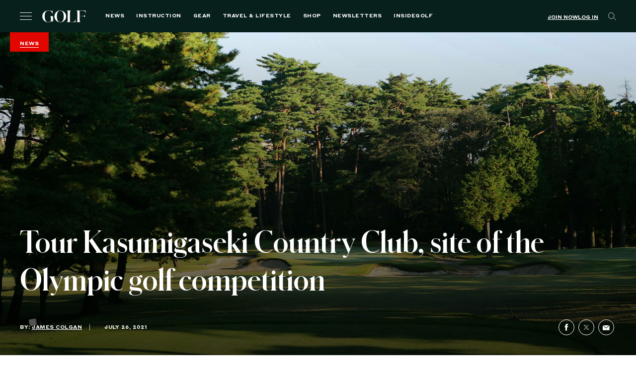

--- FILE ---
content_type: text/html; charset=utf-8
request_url: https://www.google.com/recaptcha/api2/anchor?ar=1&k=6LfPYRMqAAAAAL81LGXiyPeee7dvHVGna3Xvm3fU&co=aHR0cHM6Ly9nb2xmLmNvbTo0NDM.&hl=en&v=PoyoqOPhxBO7pBk68S4YbpHZ&size=invisible&anchor-ms=20000&execute-ms=30000&cb=clhk39vjofa4
body_size: 48623
content:
<!DOCTYPE HTML><html dir="ltr" lang="en"><head><meta http-equiv="Content-Type" content="text/html; charset=UTF-8">
<meta http-equiv="X-UA-Compatible" content="IE=edge">
<title>reCAPTCHA</title>
<style type="text/css">
/* cyrillic-ext */
@font-face {
  font-family: 'Roboto';
  font-style: normal;
  font-weight: 400;
  font-stretch: 100%;
  src: url(//fonts.gstatic.com/s/roboto/v48/KFO7CnqEu92Fr1ME7kSn66aGLdTylUAMa3GUBHMdazTgWw.woff2) format('woff2');
  unicode-range: U+0460-052F, U+1C80-1C8A, U+20B4, U+2DE0-2DFF, U+A640-A69F, U+FE2E-FE2F;
}
/* cyrillic */
@font-face {
  font-family: 'Roboto';
  font-style: normal;
  font-weight: 400;
  font-stretch: 100%;
  src: url(//fonts.gstatic.com/s/roboto/v48/KFO7CnqEu92Fr1ME7kSn66aGLdTylUAMa3iUBHMdazTgWw.woff2) format('woff2');
  unicode-range: U+0301, U+0400-045F, U+0490-0491, U+04B0-04B1, U+2116;
}
/* greek-ext */
@font-face {
  font-family: 'Roboto';
  font-style: normal;
  font-weight: 400;
  font-stretch: 100%;
  src: url(//fonts.gstatic.com/s/roboto/v48/KFO7CnqEu92Fr1ME7kSn66aGLdTylUAMa3CUBHMdazTgWw.woff2) format('woff2');
  unicode-range: U+1F00-1FFF;
}
/* greek */
@font-face {
  font-family: 'Roboto';
  font-style: normal;
  font-weight: 400;
  font-stretch: 100%;
  src: url(//fonts.gstatic.com/s/roboto/v48/KFO7CnqEu92Fr1ME7kSn66aGLdTylUAMa3-UBHMdazTgWw.woff2) format('woff2');
  unicode-range: U+0370-0377, U+037A-037F, U+0384-038A, U+038C, U+038E-03A1, U+03A3-03FF;
}
/* math */
@font-face {
  font-family: 'Roboto';
  font-style: normal;
  font-weight: 400;
  font-stretch: 100%;
  src: url(//fonts.gstatic.com/s/roboto/v48/KFO7CnqEu92Fr1ME7kSn66aGLdTylUAMawCUBHMdazTgWw.woff2) format('woff2');
  unicode-range: U+0302-0303, U+0305, U+0307-0308, U+0310, U+0312, U+0315, U+031A, U+0326-0327, U+032C, U+032F-0330, U+0332-0333, U+0338, U+033A, U+0346, U+034D, U+0391-03A1, U+03A3-03A9, U+03B1-03C9, U+03D1, U+03D5-03D6, U+03F0-03F1, U+03F4-03F5, U+2016-2017, U+2034-2038, U+203C, U+2040, U+2043, U+2047, U+2050, U+2057, U+205F, U+2070-2071, U+2074-208E, U+2090-209C, U+20D0-20DC, U+20E1, U+20E5-20EF, U+2100-2112, U+2114-2115, U+2117-2121, U+2123-214F, U+2190, U+2192, U+2194-21AE, U+21B0-21E5, U+21F1-21F2, U+21F4-2211, U+2213-2214, U+2216-22FF, U+2308-230B, U+2310, U+2319, U+231C-2321, U+2336-237A, U+237C, U+2395, U+239B-23B7, U+23D0, U+23DC-23E1, U+2474-2475, U+25AF, U+25B3, U+25B7, U+25BD, U+25C1, U+25CA, U+25CC, U+25FB, U+266D-266F, U+27C0-27FF, U+2900-2AFF, U+2B0E-2B11, U+2B30-2B4C, U+2BFE, U+3030, U+FF5B, U+FF5D, U+1D400-1D7FF, U+1EE00-1EEFF;
}
/* symbols */
@font-face {
  font-family: 'Roboto';
  font-style: normal;
  font-weight: 400;
  font-stretch: 100%;
  src: url(//fonts.gstatic.com/s/roboto/v48/KFO7CnqEu92Fr1ME7kSn66aGLdTylUAMaxKUBHMdazTgWw.woff2) format('woff2');
  unicode-range: U+0001-000C, U+000E-001F, U+007F-009F, U+20DD-20E0, U+20E2-20E4, U+2150-218F, U+2190, U+2192, U+2194-2199, U+21AF, U+21E6-21F0, U+21F3, U+2218-2219, U+2299, U+22C4-22C6, U+2300-243F, U+2440-244A, U+2460-24FF, U+25A0-27BF, U+2800-28FF, U+2921-2922, U+2981, U+29BF, U+29EB, U+2B00-2BFF, U+4DC0-4DFF, U+FFF9-FFFB, U+10140-1018E, U+10190-1019C, U+101A0, U+101D0-101FD, U+102E0-102FB, U+10E60-10E7E, U+1D2C0-1D2D3, U+1D2E0-1D37F, U+1F000-1F0FF, U+1F100-1F1AD, U+1F1E6-1F1FF, U+1F30D-1F30F, U+1F315, U+1F31C, U+1F31E, U+1F320-1F32C, U+1F336, U+1F378, U+1F37D, U+1F382, U+1F393-1F39F, U+1F3A7-1F3A8, U+1F3AC-1F3AF, U+1F3C2, U+1F3C4-1F3C6, U+1F3CA-1F3CE, U+1F3D4-1F3E0, U+1F3ED, U+1F3F1-1F3F3, U+1F3F5-1F3F7, U+1F408, U+1F415, U+1F41F, U+1F426, U+1F43F, U+1F441-1F442, U+1F444, U+1F446-1F449, U+1F44C-1F44E, U+1F453, U+1F46A, U+1F47D, U+1F4A3, U+1F4B0, U+1F4B3, U+1F4B9, U+1F4BB, U+1F4BF, U+1F4C8-1F4CB, U+1F4D6, U+1F4DA, U+1F4DF, U+1F4E3-1F4E6, U+1F4EA-1F4ED, U+1F4F7, U+1F4F9-1F4FB, U+1F4FD-1F4FE, U+1F503, U+1F507-1F50B, U+1F50D, U+1F512-1F513, U+1F53E-1F54A, U+1F54F-1F5FA, U+1F610, U+1F650-1F67F, U+1F687, U+1F68D, U+1F691, U+1F694, U+1F698, U+1F6AD, U+1F6B2, U+1F6B9-1F6BA, U+1F6BC, U+1F6C6-1F6CF, U+1F6D3-1F6D7, U+1F6E0-1F6EA, U+1F6F0-1F6F3, U+1F6F7-1F6FC, U+1F700-1F7FF, U+1F800-1F80B, U+1F810-1F847, U+1F850-1F859, U+1F860-1F887, U+1F890-1F8AD, U+1F8B0-1F8BB, U+1F8C0-1F8C1, U+1F900-1F90B, U+1F93B, U+1F946, U+1F984, U+1F996, U+1F9E9, U+1FA00-1FA6F, U+1FA70-1FA7C, U+1FA80-1FA89, U+1FA8F-1FAC6, U+1FACE-1FADC, U+1FADF-1FAE9, U+1FAF0-1FAF8, U+1FB00-1FBFF;
}
/* vietnamese */
@font-face {
  font-family: 'Roboto';
  font-style: normal;
  font-weight: 400;
  font-stretch: 100%;
  src: url(//fonts.gstatic.com/s/roboto/v48/KFO7CnqEu92Fr1ME7kSn66aGLdTylUAMa3OUBHMdazTgWw.woff2) format('woff2');
  unicode-range: U+0102-0103, U+0110-0111, U+0128-0129, U+0168-0169, U+01A0-01A1, U+01AF-01B0, U+0300-0301, U+0303-0304, U+0308-0309, U+0323, U+0329, U+1EA0-1EF9, U+20AB;
}
/* latin-ext */
@font-face {
  font-family: 'Roboto';
  font-style: normal;
  font-weight: 400;
  font-stretch: 100%;
  src: url(//fonts.gstatic.com/s/roboto/v48/KFO7CnqEu92Fr1ME7kSn66aGLdTylUAMa3KUBHMdazTgWw.woff2) format('woff2');
  unicode-range: U+0100-02BA, U+02BD-02C5, U+02C7-02CC, U+02CE-02D7, U+02DD-02FF, U+0304, U+0308, U+0329, U+1D00-1DBF, U+1E00-1E9F, U+1EF2-1EFF, U+2020, U+20A0-20AB, U+20AD-20C0, U+2113, U+2C60-2C7F, U+A720-A7FF;
}
/* latin */
@font-face {
  font-family: 'Roboto';
  font-style: normal;
  font-weight: 400;
  font-stretch: 100%;
  src: url(//fonts.gstatic.com/s/roboto/v48/KFO7CnqEu92Fr1ME7kSn66aGLdTylUAMa3yUBHMdazQ.woff2) format('woff2');
  unicode-range: U+0000-00FF, U+0131, U+0152-0153, U+02BB-02BC, U+02C6, U+02DA, U+02DC, U+0304, U+0308, U+0329, U+2000-206F, U+20AC, U+2122, U+2191, U+2193, U+2212, U+2215, U+FEFF, U+FFFD;
}
/* cyrillic-ext */
@font-face {
  font-family: 'Roboto';
  font-style: normal;
  font-weight: 500;
  font-stretch: 100%;
  src: url(//fonts.gstatic.com/s/roboto/v48/KFO7CnqEu92Fr1ME7kSn66aGLdTylUAMa3GUBHMdazTgWw.woff2) format('woff2');
  unicode-range: U+0460-052F, U+1C80-1C8A, U+20B4, U+2DE0-2DFF, U+A640-A69F, U+FE2E-FE2F;
}
/* cyrillic */
@font-face {
  font-family: 'Roboto';
  font-style: normal;
  font-weight: 500;
  font-stretch: 100%;
  src: url(//fonts.gstatic.com/s/roboto/v48/KFO7CnqEu92Fr1ME7kSn66aGLdTylUAMa3iUBHMdazTgWw.woff2) format('woff2');
  unicode-range: U+0301, U+0400-045F, U+0490-0491, U+04B0-04B1, U+2116;
}
/* greek-ext */
@font-face {
  font-family: 'Roboto';
  font-style: normal;
  font-weight: 500;
  font-stretch: 100%;
  src: url(//fonts.gstatic.com/s/roboto/v48/KFO7CnqEu92Fr1ME7kSn66aGLdTylUAMa3CUBHMdazTgWw.woff2) format('woff2');
  unicode-range: U+1F00-1FFF;
}
/* greek */
@font-face {
  font-family: 'Roboto';
  font-style: normal;
  font-weight: 500;
  font-stretch: 100%;
  src: url(//fonts.gstatic.com/s/roboto/v48/KFO7CnqEu92Fr1ME7kSn66aGLdTylUAMa3-UBHMdazTgWw.woff2) format('woff2');
  unicode-range: U+0370-0377, U+037A-037F, U+0384-038A, U+038C, U+038E-03A1, U+03A3-03FF;
}
/* math */
@font-face {
  font-family: 'Roboto';
  font-style: normal;
  font-weight: 500;
  font-stretch: 100%;
  src: url(//fonts.gstatic.com/s/roboto/v48/KFO7CnqEu92Fr1ME7kSn66aGLdTylUAMawCUBHMdazTgWw.woff2) format('woff2');
  unicode-range: U+0302-0303, U+0305, U+0307-0308, U+0310, U+0312, U+0315, U+031A, U+0326-0327, U+032C, U+032F-0330, U+0332-0333, U+0338, U+033A, U+0346, U+034D, U+0391-03A1, U+03A3-03A9, U+03B1-03C9, U+03D1, U+03D5-03D6, U+03F0-03F1, U+03F4-03F5, U+2016-2017, U+2034-2038, U+203C, U+2040, U+2043, U+2047, U+2050, U+2057, U+205F, U+2070-2071, U+2074-208E, U+2090-209C, U+20D0-20DC, U+20E1, U+20E5-20EF, U+2100-2112, U+2114-2115, U+2117-2121, U+2123-214F, U+2190, U+2192, U+2194-21AE, U+21B0-21E5, U+21F1-21F2, U+21F4-2211, U+2213-2214, U+2216-22FF, U+2308-230B, U+2310, U+2319, U+231C-2321, U+2336-237A, U+237C, U+2395, U+239B-23B7, U+23D0, U+23DC-23E1, U+2474-2475, U+25AF, U+25B3, U+25B7, U+25BD, U+25C1, U+25CA, U+25CC, U+25FB, U+266D-266F, U+27C0-27FF, U+2900-2AFF, U+2B0E-2B11, U+2B30-2B4C, U+2BFE, U+3030, U+FF5B, U+FF5D, U+1D400-1D7FF, U+1EE00-1EEFF;
}
/* symbols */
@font-face {
  font-family: 'Roboto';
  font-style: normal;
  font-weight: 500;
  font-stretch: 100%;
  src: url(//fonts.gstatic.com/s/roboto/v48/KFO7CnqEu92Fr1ME7kSn66aGLdTylUAMaxKUBHMdazTgWw.woff2) format('woff2');
  unicode-range: U+0001-000C, U+000E-001F, U+007F-009F, U+20DD-20E0, U+20E2-20E4, U+2150-218F, U+2190, U+2192, U+2194-2199, U+21AF, U+21E6-21F0, U+21F3, U+2218-2219, U+2299, U+22C4-22C6, U+2300-243F, U+2440-244A, U+2460-24FF, U+25A0-27BF, U+2800-28FF, U+2921-2922, U+2981, U+29BF, U+29EB, U+2B00-2BFF, U+4DC0-4DFF, U+FFF9-FFFB, U+10140-1018E, U+10190-1019C, U+101A0, U+101D0-101FD, U+102E0-102FB, U+10E60-10E7E, U+1D2C0-1D2D3, U+1D2E0-1D37F, U+1F000-1F0FF, U+1F100-1F1AD, U+1F1E6-1F1FF, U+1F30D-1F30F, U+1F315, U+1F31C, U+1F31E, U+1F320-1F32C, U+1F336, U+1F378, U+1F37D, U+1F382, U+1F393-1F39F, U+1F3A7-1F3A8, U+1F3AC-1F3AF, U+1F3C2, U+1F3C4-1F3C6, U+1F3CA-1F3CE, U+1F3D4-1F3E0, U+1F3ED, U+1F3F1-1F3F3, U+1F3F5-1F3F7, U+1F408, U+1F415, U+1F41F, U+1F426, U+1F43F, U+1F441-1F442, U+1F444, U+1F446-1F449, U+1F44C-1F44E, U+1F453, U+1F46A, U+1F47D, U+1F4A3, U+1F4B0, U+1F4B3, U+1F4B9, U+1F4BB, U+1F4BF, U+1F4C8-1F4CB, U+1F4D6, U+1F4DA, U+1F4DF, U+1F4E3-1F4E6, U+1F4EA-1F4ED, U+1F4F7, U+1F4F9-1F4FB, U+1F4FD-1F4FE, U+1F503, U+1F507-1F50B, U+1F50D, U+1F512-1F513, U+1F53E-1F54A, U+1F54F-1F5FA, U+1F610, U+1F650-1F67F, U+1F687, U+1F68D, U+1F691, U+1F694, U+1F698, U+1F6AD, U+1F6B2, U+1F6B9-1F6BA, U+1F6BC, U+1F6C6-1F6CF, U+1F6D3-1F6D7, U+1F6E0-1F6EA, U+1F6F0-1F6F3, U+1F6F7-1F6FC, U+1F700-1F7FF, U+1F800-1F80B, U+1F810-1F847, U+1F850-1F859, U+1F860-1F887, U+1F890-1F8AD, U+1F8B0-1F8BB, U+1F8C0-1F8C1, U+1F900-1F90B, U+1F93B, U+1F946, U+1F984, U+1F996, U+1F9E9, U+1FA00-1FA6F, U+1FA70-1FA7C, U+1FA80-1FA89, U+1FA8F-1FAC6, U+1FACE-1FADC, U+1FADF-1FAE9, U+1FAF0-1FAF8, U+1FB00-1FBFF;
}
/* vietnamese */
@font-face {
  font-family: 'Roboto';
  font-style: normal;
  font-weight: 500;
  font-stretch: 100%;
  src: url(//fonts.gstatic.com/s/roboto/v48/KFO7CnqEu92Fr1ME7kSn66aGLdTylUAMa3OUBHMdazTgWw.woff2) format('woff2');
  unicode-range: U+0102-0103, U+0110-0111, U+0128-0129, U+0168-0169, U+01A0-01A1, U+01AF-01B0, U+0300-0301, U+0303-0304, U+0308-0309, U+0323, U+0329, U+1EA0-1EF9, U+20AB;
}
/* latin-ext */
@font-face {
  font-family: 'Roboto';
  font-style: normal;
  font-weight: 500;
  font-stretch: 100%;
  src: url(//fonts.gstatic.com/s/roboto/v48/KFO7CnqEu92Fr1ME7kSn66aGLdTylUAMa3KUBHMdazTgWw.woff2) format('woff2');
  unicode-range: U+0100-02BA, U+02BD-02C5, U+02C7-02CC, U+02CE-02D7, U+02DD-02FF, U+0304, U+0308, U+0329, U+1D00-1DBF, U+1E00-1E9F, U+1EF2-1EFF, U+2020, U+20A0-20AB, U+20AD-20C0, U+2113, U+2C60-2C7F, U+A720-A7FF;
}
/* latin */
@font-face {
  font-family: 'Roboto';
  font-style: normal;
  font-weight: 500;
  font-stretch: 100%;
  src: url(//fonts.gstatic.com/s/roboto/v48/KFO7CnqEu92Fr1ME7kSn66aGLdTylUAMa3yUBHMdazQ.woff2) format('woff2');
  unicode-range: U+0000-00FF, U+0131, U+0152-0153, U+02BB-02BC, U+02C6, U+02DA, U+02DC, U+0304, U+0308, U+0329, U+2000-206F, U+20AC, U+2122, U+2191, U+2193, U+2212, U+2215, U+FEFF, U+FFFD;
}
/* cyrillic-ext */
@font-face {
  font-family: 'Roboto';
  font-style: normal;
  font-weight: 900;
  font-stretch: 100%;
  src: url(//fonts.gstatic.com/s/roboto/v48/KFO7CnqEu92Fr1ME7kSn66aGLdTylUAMa3GUBHMdazTgWw.woff2) format('woff2');
  unicode-range: U+0460-052F, U+1C80-1C8A, U+20B4, U+2DE0-2DFF, U+A640-A69F, U+FE2E-FE2F;
}
/* cyrillic */
@font-face {
  font-family: 'Roboto';
  font-style: normal;
  font-weight: 900;
  font-stretch: 100%;
  src: url(//fonts.gstatic.com/s/roboto/v48/KFO7CnqEu92Fr1ME7kSn66aGLdTylUAMa3iUBHMdazTgWw.woff2) format('woff2');
  unicode-range: U+0301, U+0400-045F, U+0490-0491, U+04B0-04B1, U+2116;
}
/* greek-ext */
@font-face {
  font-family: 'Roboto';
  font-style: normal;
  font-weight: 900;
  font-stretch: 100%;
  src: url(//fonts.gstatic.com/s/roboto/v48/KFO7CnqEu92Fr1ME7kSn66aGLdTylUAMa3CUBHMdazTgWw.woff2) format('woff2');
  unicode-range: U+1F00-1FFF;
}
/* greek */
@font-face {
  font-family: 'Roboto';
  font-style: normal;
  font-weight: 900;
  font-stretch: 100%;
  src: url(//fonts.gstatic.com/s/roboto/v48/KFO7CnqEu92Fr1ME7kSn66aGLdTylUAMa3-UBHMdazTgWw.woff2) format('woff2');
  unicode-range: U+0370-0377, U+037A-037F, U+0384-038A, U+038C, U+038E-03A1, U+03A3-03FF;
}
/* math */
@font-face {
  font-family: 'Roboto';
  font-style: normal;
  font-weight: 900;
  font-stretch: 100%;
  src: url(//fonts.gstatic.com/s/roboto/v48/KFO7CnqEu92Fr1ME7kSn66aGLdTylUAMawCUBHMdazTgWw.woff2) format('woff2');
  unicode-range: U+0302-0303, U+0305, U+0307-0308, U+0310, U+0312, U+0315, U+031A, U+0326-0327, U+032C, U+032F-0330, U+0332-0333, U+0338, U+033A, U+0346, U+034D, U+0391-03A1, U+03A3-03A9, U+03B1-03C9, U+03D1, U+03D5-03D6, U+03F0-03F1, U+03F4-03F5, U+2016-2017, U+2034-2038, U+203C, U+2040, U+2043, U+2047, U+2050, U+2057, U+205F, U+2070-2071, U+2074-208E, U+2090-209C, U+20D0-20DC, U+20E1, U+20E5-20EF, U+2100-2112, U+2114-2115, U+2117-2121, U+2123-214F, U+2190, U+2192, U+2194-21AE, U+21B0-21E5, U+21F1-21F2, U+21F4-2211, U+2213-2214, U+2216-22FF, U+2308-230B, U+2310, U+2319, U+231C-2321, U+2336-237A, U+237C, U+2395, U+239B-23B7, U+23D0, U+23DC-23E1, U+2474-2475, U+25AF, U+25B3, U+25B7, U+25BD, U+25C1, U+25CA, U+25CC, U+25FB, U+266D-266F, U+27C0-27FF, U+2900-2AFF, U+2B0E-2B11, U+2B30-2B4C, U+2BFE, U+3030, U+FF5B, U+FF5D, U+1D400-1D7FF, U+1EE00-1EEFF;
}
/* symbols */
@font-face {
  font-family: 'Roboto';
  font-style: normal;
  font-weight: 900;
  font-stretch: 100%;
  src: url(//fonts.gstatic.com/s/roboto/v48/KFO7CnqEu92Fr1ME7kSn66aGLdTylUAMaxKUBHMdazTgWw.woff2) format('woff2');
  unicode-range: U+0001-000C, U+000E-001F, U+007F-009F, U+20DD-20E0, U+20E2-20E4, U+2150-218F, U+2190, U+2192, U+2194-2199, U+21AF, U+21E6-21F0, U+21F3, U+2218-2219, U+2299, U+22C4-22C6, U+2300-243F, U+2440-244A, U+2460-24FF, U+25A0-27BF, U+2800-28FF, U+2921-2922, U+2981, U+29BF, U+29EB, U+2B00-2BFF, U+4DC0-4DFF, U+FFF9-FFFB, U+10140-1018E, U+10190-1019C, U+101A0, U+101D0-101FD, U+102E0-102FB, U+10E60-10E7E, U+1D2C0-1D2D3, U+1D2E0-1D37F, U+1F000-1F0FF, U+1F100-1F1AD, U+1F1E6-1F1FF, U+1F30D-1F30F, U+1F315, U+1F31C, U+1F31E, U+1F320-1F32C, U+1F336, U+1F378, U+1F37D, U+1F382, U+1F393-1F39F, U+1F3A7-1F3A8, U+1F3AC-1F3AF, U+1F3C2, U+1F3C4-1F3C6, U+1F3CA-1F3CE, U+1F3D4-1F3E0, U+1F3ED, U+1F3F1-1F3F3, U+1F3F5-1F3F7, U+1F408, U+1F415, U+1F41F, U+1F426, U+1F43F, U+1F441-1F442, U+1F444, U+1F446-1F449, U+1F44C-1F44E, U+1F453, U+1F46A, U+1F47D, U+1F4A3, U+1F4B0, U+1F4B3, U+1F4B9, U+1F4BB, U+1F4BF, U+1F4C8-1F4CB, U+1F4D6, U+1F4DA, U+1F4DF, U+1F4E3-1F4E6, U+1F4EA-1F4ED, U+1F4F7, U+1F4F9-1F4FB, U+1F4FD-1F4FE, U+1F503, U+1F507-1F50B, U+1F50D, U+1F512-1F513, U+1F53E-1F54A, U+1F54F-1F5FA, U+1F610, U+1F650-1F67F, U+1F687, U+1F68D, U+1F691, U+1F694, U+1F698, U+1F6AD, U+1F6B2, U+1F6B9-1F6BA, U+1F6BC, U+1F6C6-1F6CF, U+1F6D3-1F6D7, U+1F6E0-1F6EA, U+1F6F0-1F6F3, U+1F6F7-1F6FC, U+1F700-1F7FF, U+1F800-1F80B, U+1F810-1F847, U+1F850-1F859, U+1F860-1F887, U+1F890-1F8AD, U+1F8B0-1F8BB, U+1F8C0-1F8C1, U+1F900-1F90B, U+1F93B, U+1F946, U+1F984, U+1F996, U+1F9E9, U+1FA00-1FA6F, U+1FA70-1FA7C, U+1FA80-1FA89, U+1FA8F-1FAC6, U+1FACE-1FADC, U+1FADF-1FAE9, U+1FAF0-1FAF8, U+1FB00-1FBFF;
}
/* vietnamese */
@font-face {
  font-family: 'Roboto';
  font-style: normal;
  font-weight: 900;
  font-stretch: 100%;
  src: url(//fonts.gstatic.com/s/roboto/v48/KFO7CnqEu92Fr1ME7kSn66aGLdTylUAMa3OUBHMdazTgWw.woff2) format('woff2');
  unicode-range: U+0102-0103, U+0110-0111, U+0128-0129, U+0168-0169, U+01A0-01A1, U+01AF-01B0, U+0300-0301, U+0303-0304, U+0308-0309, U+0323, U+0329, U+1EA0-1EF9, U+20AB;
}
/* latin-ext */
@font-face {
  font-family: 'Roboto';
  font-style: normal;
  font-weight: 900;
  font-stretch: 100%;
  src: url(//fonts.gstatic.com/s/roboto/v48/KFO7CnqEu92Fr1ME7kSn66aGLdTylUAMa3KUBHMdazTgWw.woff2) format('woff2');
  unicode-range: U+0100-02BA, U+02BD-02C5, U+02C7-02CC, U+02CE-02D7, U+02DD-02FF, U+0304, U+0308, U+0329, U+1D00-1DBF, U+1E00-1E9F, U+1EF2-1EFF, U+2020, U+20A0-20AB, U+20AD-20C0, U+2113, U+2C60-2C7F, U+A720-A7FF;
}
/* latin */
@font-face {
  font-family: 'Roboto';
  font-style: normal;
  font-weight: 900;
  font-stretch: 100%;
  src: url(//fonts.gstatic.com/s/roboto/v48/KFO7CnqEu92Fr1ME7kSn66aGLdTylUAMa3yUBHMdazQ.woff2) format('woff2');
  unicode-range: U+0000-00FF, U+0131, U+0152-0153, U+02BB-02BC, U+02C6, U+02DA, U+02DC, U+0304, U+0308, U+0329, U+2000-206F, U+20AC, U+2122, U+2191, U+2193, U+2212, U+2215, U+FEFF, U+FFFD;
}

</style>
<link rel="stylesheet" type="text/css" href="https://www.gstatic.com/recaptcha/releases/PoyoqOPhxBO7pBk68S4YbpHZ/styles__ltr.css">
<script nonce="r-VaSUZDVaWoe-Q8Ju0L9Q" type="text/javascript">window['__recaptcha_api'] = 'https://www.google.com/recaptcha/api2/';</script>
<script type="text/javascript" src="https://www.gstatic.com/recaptcha/releases/PoyoqOPhxBO7pBk68S4YbpHZ/recaptcha__en.js" nonce="r-VaSUZDVaWoe-Q8Ju0L9Q">
      
    </script></head>
<body><div id="rc-anchor-alert" class="rc-anchor-alert"></div>
<input type="hidden" id="recaptcha-token" value="[base64]">
<script type="text/javascript" nonce="r-VaSUZDVaWoe-Q8Ju0L9Q">
      recaptcha.anchor.Main.init("[\x22ainput\x22,[\x22bgdata\x22,\x22\x22,\[base64]/[base64]/[base64]/[base64]/[base64]/[base64]/[base64]/[base64]/[base64]/[base64]\\u003d\x22,\[base64]\x22,\[base64]/[base64]/CrXzDisKQJXjCmcKUwqE5wrDCkx/[base64]/DqgvDhsOkwpwjw6BUInl0w4XCgiwZY8OTwp8XwoLClcKqCEQ+w6PCrT09wofDjS5CF1vCj13Dl8OCahh3w4TDssOMw4sewrTCqm7Co1LCjVXDklkZBSbCh8KWw4FXeMKhSC9Yw58/w50Vw7/DlyEEOMOzwpXDvMKMwovDjsKAEsKOGMO8B8OUQcKAOsKiwovCq8OlRcKwWUFTwo/CgMK1EMKHVsO7XifDthnCkcKiwovDucObDhoGw4fDmMOnwotBwojCmcO+woLDo8KIIk3CkRXCuULCvWXCm8KaBVjCg14tZsO2w7xGLcONTMOXw4Qcw5bDlUDDpUUPw7XCt8Osw70/CcKdEQwyHcOQFgHCthfDgcOcbGUiU8K7bicswohhTDbDkXoRMGvCp8O/wpU+YFrCj3/Cq2jDgAsXw6dPw6nChcKiwqnChcKqw4TDvH/[base64]/[base64]/w5YqYMKZLMODwqXCvD7CjAnDhi0qe8K0SHfCvQhvNcKZw5s6w5xyScK6RDIWw6nCtRBDWigcw7XDmcKfCBHChsO9wpfDvcO6w6ElA2BbwprCisKsw791BcK1w4zDgsK2C8KJw5DCkcK2wonCsmMNHMKXwrBkw5V8FsKOwoHCtMKoPwDCiMOhag/CuMK0OgjCjcKWwrvCjF3DniPCgsOiwq9iw5HCscOaJ0PDkRzCjFDDqcOfwpjDuw7DgmMsw6ASH8OSdMOUw53DlhnDiw/DpRXDtB9dF3M1wpsgwoXChTc4aMO5D8Oyw691UR4gwpoBflDDlQ/[base64]/[base64]/CtMOjQcOyWjEOw5Y0E8OxSVRrw5rDp8OHY1bCisOUKl0ZWcKscMOYLlfDkWIUwphoP23DhSYpF3TCjMKdPsOwwpvDlHUUw7sNwoIUwq/DjWAnw4DDiMK4wqNnw5HDvsKGwqsVVMOnwpXDuTsSR8K8NsOWXwILw49HVCLDucKnaMKRw7E3ZMKWc1XDpGLCiMOlwq/CscK8wol1GcKKc8O4wpXDqMKyw4Jkw5HDiAfCr8K+wo8tSSljMxEuwpnCiMOaY8OuScOyI23Dnn/DtcOMw65WwrAaN8KvTQlLwrrCqMO0GSsZXSHDlsKOFmXChGtXe8KjLMKLUVglwoDDvMKbwoTDvzcCUsOtw4/CgsKZw5cCw4g1w5B/[base64]/Dv8OxwogMW2HCscOJMHB/EMO6wpNdw4bDp8O9w5zCoWLDl8KhwpTCn8KOwpccSsKnMDXDu8K5Z8OobcOZw7TDsThgwqN+wqEic8KKKQzCksKww67CjiDDo8OXworDg8OAZSY4w4XCgcKUwrDCj1hbw6NbUsKrw7xpCMOFwo9XwppdRHJ4X1/CgWFfOVFUw6M9woHDoMOxw5bDqDFzw4gSwrZDYXQUwqbDusOPd8OpfcKbccKWVGBGwoRkw7XCgFnDkxTCimUhBcKgwoxqL8OlwoVrwpjDr2TDikEBwqrDscK+wo3CjMO5KMOfw5PCkcKmwrJcOcKwfTZzw73CnMOkwrbCgFkiKhs7MMKZI2bCjcKFZA/[base64]/[base64]/DqEpVLsOJf8OBX03CnsOQw581HSPDrRkNX8OCwrLDncK3FMOOAcOOC8KWw5DCp3DDnhPDhMKgbcKUwoN2wobDlyludGjDgw/ColoVUAh4wqDDhgHCusOCCxHCpsKJWMKiQ8KkbkXCisKSwrvDssKxHj3Cl0HDt2RJw6bCmcKMw43CuMK8woNuByTDpsKmw7JRNMOKwqXDpQ/DocO6wrjDrEt9a8KSw5IOKcK1wqbCiFZPCF/DhUATw7nDvsKzwo8jHhHDiVInw6rDoHUDNh3DmmNCZcOUwotdHsOGVSJZw5XClMKIwqDDpsOAw4TCvi/[base64]/[base64]/Aj3Dk8OpwokOXMKvwqHDuTgISMOOeMK8wpnCgsKMFi3Cj8KFBcKCw43CiAzCgjfDlMOLDggHw7jCq8KOf34Mw6NTw7I/[base64]/DssOQwqrCsnwEwq3DjMKbZMOmw4xPQcKZL8KxwqcxJcKJwqtKPcKMw4vCvxwmCzDCp8OKbhVVwrBOw7LCgMOiJcKPw6QEw4nCt8ObVGBYVcKIW8O5woTCsHzCh8KLw6nCusOyGsOWwp7DuMKECw/[base64]/[base64]/w5zDmcO5w5hwNlfCnSvChcK3eB1dFMO7M8KZw47DuMO2Nn0bwq8/w73CvcOLSsKUXcKewqM/cC/[base64]/Cuikkw4QYwqbClcOlwr3DtEZ3eSjDtHPDoMO4IMKAYztpBVI/bMKZwqFuwpbColQkw49twrpDbGR5wr4AGAHCgEDDhR5FwpVmw6bCusKHeMKlNSgxwpTCncOAFSlAwoYhwqspW2PDmcOjw7csHcOnwpnDhhZkF8O8w6/DmVtbw791JcO3A0bCsnPDgMOUw7JBwqzDscO/[base64]/[base64]/DrsKAwoHCnX4SwqlmVMOdw7bCucKOwrXDkmMhw5cFwozDn8K2BH0nwrPDsMOpwqbCqAPClsOrIhR5w7xYTA5Kw7HDghFAwr5Yw4gkf8K1dWomwoZWJ8O4wrALMMKAwpnDusKKwpIewoPCrcKNfcOHw4/Dv8OwYMOEcsOKwoc0wrvDt2JpEWjDlzABADLDrMKzwqrDlsOSwoDClcOjwoXCpltgw7XDp8KSw7zCtBlsKsOEUm8IURXDvC3ChGXCmcK1W8OZdEYYNMOSwppifcKsBcOTwpwoLcKLwqTDo8KWwowDTy05Wnl9wrDCkwZZLcOdWg7DgsOkZgvDuS/CgsKzw5gpw5vCksOVwrsEKsOZw5lXw43CoyDChsKGwow3OcKYRhzDlsKWaC1uw7p4W2/ClcKNw7rDmcKPwqAGT8O7NTkIwrwJwq9qw5zDik8IL8OYw7zCo8O5wrfCpcK/w5LDiQkrw7/ClsO5w5clKcKdwpYiw6LDsFTDhMKMw5fCuiQqw7F8w7rCnh7CrMO/wq1ke8KhwrXCvMOmKCPDlgdpwozClldTTcOswpw1fGfDr8OCU0bDpcKhdsKhF8OSP8KGKW3DvsO/wqnCucKPw7bCjwZ4w6h/w7NPwpAUQcKNwpQoPkXChcOVeUbCvxw7PCM/T1XDp8KIw5zDpMOMwrvCtXHDvht+Y2/Ch35XIsKUw4TCjsOMwpDDosOpBMOzQC7ChcKzw4hZw7hMJsOEfsOpZ8Kewr9LIA4UasKaQMKwwqrCgE5+J3jDncO1OhpoeMKuZcOdKwdNZsKhwqRfw4pPHlTCkFoZwq/DnjdeYGxvw4LDvMKewrktImvDosOjwok/XwtWw4YLw4VtPMKwaTHCvcOqwoXCjRwmCMOKwp4hwo4EJsKOIMOAwr9QEX0CA8K8wofCrRvCgg0iwrBUw4/Cv8K5w7dkGnTCv2tQw4ovwp/[base64]/JsOCTBcWwrEXw53DhDjCgWMNNnXCvz3DshVnwqwUwqvCp1QXw6/Dr8K5wqY/I1/DpS/Dj8KyKXTDmMKtw7dOE8O/w4XDmTZgwq4Lwr3CqcKWw6Nbw5EWf0vCrGt9w4lyw6nDn8OHOD7Co2UnZUHCh8OIw4Q3w5vCp1vDksO1w4vDnMKDL2NswrVGw4x4F8OWW8K+w67CgcOQwr7CvMOww4UfVmjDr2BWBGtKw6lWDcK3w5hXwoViwovDjsKqR8OhKCLCln/DrGnCisOMTUo7w6vCrMOXdUbDrVgQwrLDqMKlw6bDsVgRwr0xB27CucOUwp57wqR+wqYLwrXCjxvDgMORXgzCjmsoODfDjcKxw5XCo8KHTndFw4PCqMOdwo1hw6k/[base64]/BMKYCBYwckHCksOrw5stwoYFwpx1YMOsworDjgxFw71+ZG93wotOwr8TD8K/bcKEw63CrcOFw5V9w4fChMOswpjDm8O1bgvDmy3DuSA9XxJ0XhrCiMOXTsODZ8KYFMK/OsOFYMKvM8OrwozCgTINecOCdWMWw5DCoTXCtMOvwpnDpTfDti0Hw4IvwoLCn3sYwpLCkMK5wrfCqUPDh2jDux7CgU8Gw5vCh1cNG8KAQD/DrMOJBcKYw5PDlylSecKMIQTCi33CuhA3w45owr7ClivDhEvCq1TCgEpwT8OqG8KkIMO7a1nDj8Oqw6pmw5bDj8Obwo7ChsOqwpnCoMOzwqrCusObw4MTc3psRm/[base64]/[base64]/Cl8KbOFXDqsO8woYzCTjDl8KDwqPCuzPCjwnDksK1TkLDhDg8KGPDl8O9woTCq8KvRMOaDWIuwrsjw5LCuMOpw6/DnCouY1teLE5pw59Qw5ECw6gHA8KRw5ZmwrYzwr/CmMOEQMKHDihpQD7DnsKtw7E+JsK2wog/aMKPwrtyJ8OaMcOecMOUNsK8wqDDsQ3DqsKIf0JxZMKRw4V8wqDCqH9ORsObw74vESXCrRw9BiYcZzDDt8Kywr/Cu2HCqcOGw4UXw7tfwrssHsKJwqoTw40EwrjDi39aPMKkw6QcwooHwrjCsRA1OWLDqcOLVikww6TCrsOKwqfDiVrDg8KlHnAoBUsXwoYswqrDpBfCskBiwrN1ZnLCmMKUdsOoZcK9wqHDqMKMwqPClijDsls9wqHDrMKswqN/R8K7JUjCr8OdZ17DpihDw7RVwrR2BxHCm3FXw4zCi8Kew7sYw4QiwpnCj0RMf8OJwq4+woADwplldHHCkWTCqnxGw6LCiMKzwrjCmX8UwrpDHy3DsD/ClsKhR8O0wp7DvDLCnMOqwp0mwqMAwpJnLlHCpgh3KcObw4UcbFzDocKrwoh/w5YTEsKocsO9PAtJwrdOw6VHw6MJw498w4w/wrXDksKkOMOAZcOyw5BIf8KlZcKbwrVawqXCncOjw6HDrm7DkMO5YhAsLsK0wpHDqMKBNsOUw63CoB8kw7kiw4Zgwr3DkTnDrsOzbcO8esK/aMO8GsOjP8Ogw6TDqF3Dh8KLw6TClHTCtm/Chy/[base64]/CuMKuZ8K7OMKFfMODwr86OsOhwrwiw5Juw7wzeU3DhsKfbcO0CTfDrsKnw5TCvwwYwowgHnEtwpTDtRXCpsKEw7UjwodzOnbCoMOpTcONSDwUE8KPw5/CkDHCg0nCscKgX8KPw4tZw5/CviQ+w5oCworDvMKmdDUZwoB+RsK0HsOODDRMw6TDlcOzYHJLwp/Cu20Zw59DScKIwoAjwotjw5cJPMKow4RIw4cDflNgRMOew498w4PClV81RFDCkw10wq/[base64]/Dl1/[base64]/wrhKHMKMw5RVeFXDn8KKcsOQw4B2wqMcTMK6wq7CvMOrwofCmsKnUTl7JWxhwqhLX3nCgj56wpnCkTwaMjnDrcKfMzd7FlvDusOnw7E4wqXCsxTDsHfDnDnCv8OSajgWNU4/CHcANMKRw55AIS4yS8OEQMKMFcKEw7sHWAocZSlpwrPDmsObVHl8Hj7DosKww64aw53Dugkow4cyQzUXScKnw6Qka8KNfUkUwqLDkcKxwoc8wqZWw6YBAsOAw5jCtMKeEcOIfX9gw7nCvcO/w7/DlljCgiLCgMKAQ8O4b3c8w6DCrMK/wrEGP1F3wrLDpnzDusOiSMO8wr5seU/[base64]/CnsKfNcKzVCMQN8OWwpt7X8Kqwo9PecKuJn97w5BsVsOcwq/[base64]/DuVrDk8KDdT/[base64]/CvGZ+GBLCo8Omw7DCscORCwBmAMOhQR9aw7sIwrnDtMO4wpzDsEzCrRFQw6pfMMOJeMOqfsKtwrUWw5DDiX8Mw697w6DCnsOgwrkAw6p+w7XDvcKhfmsGwrBha8KGYcO+fcOHbDLDkCktasO/wp7CrMOzwrI+wq4OwqN7wqVIwqQJTljDlTNSTSnChMKFw44vIsK3wqUMw4vCtCjCpzZiw7vCsMO+wpd6w5IUDsOawooONWwUVMKlck/DtQDCmMOAwqRMwrtrwp3ClV7CkRUkdBMXKsOAwr7Cg8KzwogeHR4MwogAKi/[base64]/DmHvCt8OMPxvDusKjEsKlwqzCuEp7fMKjLsOGXcK/EcO+w7vCkE7CocKjfX9RwoJGLcO1P1A2BcK1LsObw6rDhsKYw4zCksOMAsKDQTBpw7zDiMKnw5t/wobDkzHCj8ODwrnCikzCsTLDi00Mw5HCulZow7fClwvDgWhPw7TDmEfDqsOHTUHCqMORwpJZUcKfO2Y6PMKfwrRiw4nDtMKKw4bClxo3cMOmw7PDjsKZwqR9wqUuQMK+LUrDpE/DncKKwpHDmcKHwolcwp/CunHCogLCj8Kew59raERqVQrCol7Chz/Cr8KLw4bDscO1BsOsQMKwwpUVI8KTwoBiw5NZw4VLwqNkK8O2w5/CgifDhMK3REEiD8KqwqXDuzVLwrV+acKKNMKtUSnChT5idk/CuB4ww4oGUcKrEMKRw4jDtWnDnxLDoMKiM8ObwoPCpn3CgknCt2vCjS9dAsKywr7Cmg8Jwo4cw4fCqQYDXkgxRxtew5/CoCPDr8OqCRbCh8OLGwAjwrt+wp1awrcjwrXDlgNKw6TCmz7DnMO5DlnDs30pwo/Dlz0LYAfDvxUNM8OoeFDDg0wvw4TCqcKxwqIeNkDCq2FIYMO/BsOgw5fDtQvCvkXDisOnWcKaw53Cm8Omw6JaJAbDqsKGZsK5w4x5CsOBwpEWwqfCnMKMFMKaw5oFw5MrfMOUWhTCr8OWwqUJw5DCgsKaw67DgsKxOU/Dn8ONHTrCogDCk0DCmsKBw5gieMOfZ2ZDMgJmN1Yww53Cu3Anw6LDsjvDpsO9wpg5w63CtXJMeQfDumNlF0rDpgM1w5IiNjLCocOVwpDCjzUSw4hUw6XCncKiwp/Cr1nCjsOqwqInwp7CgcOkIsKxLggow6ISGMKxVcKWWixqKMKlwo3CiTLDnFh2woNSIcKrw4XDmMOAw4xvWsOPw7XCoUTDlFgPQHY3w7x/EE3Dt8K/w5hgb2tAZkBew4hgw55DFsKUO2x5wqA6wrhncRjCv8O5wpt/wofDmX97G8OAVkJmSMOMw5LDo8OsAcKzHsK5b8Kjw7cIH0gIwr9EIXTCtiTCvcK+w7kMwpw1wrx+IE3Ci8Kedwk1w47DlMKEw5gewq3DisOFw7lmbiYIw78Hw7rCi8KOc8OTwoVpa8Kuw4ptOsKCw6tlMy/CtBvCvyzCusKxT8Orw5zDrDZlw4UEwo44wpVOwq5Ewp42wocvwpDCnRjCgBbCsgHDhHR9wo07ZcK1wp12BjdAWwwBw5dFwooUwqnCnWh/b8K2UMOlXsOFw4zDunQFNMKpwqDCtMKaw6TCm8K/w7nCvWAawr8yCkzCucKOw6xLIcKjWk1FwqI4ZsOGw4rDlVYxwrjCslfDu8OUw6wkGTPDhMK5wpE5RGnDj8OLGMOTXcOuw4ESw4wzMyDDssOlOsOOO8OoMmbDol0vw6vCmMOUDmDCuGXCkyIbw7TClAoiJMOnYMOGwrjClH12wr3DjU/[base64]/DkcOPwpDCmcKJVmDDvCdlwobDgx3CuVfCqcKQJMKXw7ReIsKqw49OIcORwpQuT2IrwotSwofClcO/w5jDucKGHQova8KywqTCsVfDiMOBWMOmw63DncKmw5PDsDDDpMK7w4leBcOrW243L8K5Jx/DjAJlbcK5bcKDw65lP8OZwqrCih80L1caw451wpbDksKJwqzCnsKkVy1JSsKSw5QjwpnCrndIYcKfwrTCtsO/WxNiCsKyw715wqvCqMK/F0bCjR/[base64]/[base64]/U1oFwqdLLWpGIMKmwp7DlA/[base64]/[base64]/DmlXCskIoM8OdHMKMw6bDlMKbczjDtMK5fVHDgsOXOMOpACM/IsOzwrPDrcKpwp/CllDDqsO/P8Kiw4jDlMK5Q8KsGsKUw6t8V0Mlw5XCln3CgsOHX2rCiFHCuHg5wpnDszMfMMKlwrfCrmTCqx5Ow6kqwoDCqWPCuBrDrHjDosKPCMOswpFyc8O/Z13DusOAwpvDoUoLMsOiwq/DiVbCll1uPMKHbErDnMKxVg7CixjCnMKjDcOGwql9AwnDqj7Cghoaw5HDnnnDtcO/[base64]/[base64]/Ct8KhHmlzR1xEw6XCmcOVNsOsw6AfwoUlPnNfVMOfQMKUw6vDv8KeA8KIwrIUwp3DtijDoMOHwofDmXYuw5Qnw4/Dq8K0EEwDL8ODJ8O+dsOfwowmw5QhNnrDkXc5S8KawoApwofCtADCjzfDmiTClMOUwo/Ck8OeZzA0ccKRw6XDgsOuw7fCi8OsNG/CrmbDgcKtY8KAw58gw6XCk8Odw59/w69LJDQHw63DjcOhDsOLw5h/woLDkUnClhTCpMOFw6HDiMO2QMKxwo0fwrfCs8O0wq5vwoTDpi/CvxXDonUewqnCg2rCgWZsVsK1bcO6w4dxw5DDm8Ota8KNBkZDc8Ohw6rDlsOAw6vDrsKRw7zCrsOAHMKEYRHCjlTDi8ORwr/CocOmwonCkcKJUcKjw4sPCjoyI1HCtcObaMKVw69qw7gJwrjDlMK2w4hJwobDg8KxC8O0w4ZMwrc2L8OZDhbCvUDDhnRvw4/DvcKyPALDllcPEUTCo8K4VMKOwpl6w6XDiMOzBApBBsO+NlQwdcOjSSPDjAlFw7rCgGJEwp/[base64]/DhkXDknfDtcOVw4bCrioQU27Dr8OQw6Bnwp04UcKEH0XDocKLw7HDjUAUCC/[base64]/DlX/[base64]/CvSRZMQxvZ8Kaw4LCpRdYwqlDZRXDkDjDpcOgwo/CkhLDmXjDpsKSw7PDvsKAw5LDhwdgX8OAYsKlBDrDuCDDuibDpsO+R3DCmQRQw6Z9w7jCosKXJFlQwqgYw4rCmXzDrmPDvzbDhMOeXQ3Ckz5tCUUFwrc5wpjCmcK0W1R5wpsLWFcmOH4RAh7DkcKkwqnDkn3Dp1RSFhBFwq3DgGjDsV/[base64]/esKqcRBcKR/DicKHw7vDmMK5wrFVwo/Ch8KKTjsGwr3Ct2DCscKPwrQ/McKvworDscOaLAfDqsOZFXzChz04wqbDowMPw49Xw4l2w5I/wpfDpMOFAMOvw7JTaE8AesOYw7pgwrdOUxtLMzbDrHfDsHZVw4LDgydEG2Ynw6RPw4rCr8OMAMK4w6jClsKvLsO6McOmwrECw5XCg0MFwr1fwrpaSsOFw5TCvsOUbUPCusO4wodaJ8OcwrjCl8OCMMOVwqhDQTHDkgMEwobCih3DjcOEZcOmbB0kw7rDgA4VwpVNcMO/PhDDocKDw5cDwpHDsMKpXMOewqwCLMKCNsOUw4AQw4Vsw5HCrsOmwq8Xw6rCrMKcw7HDg8KYOcO0w4YQaXNiTcKramjCukTClzPDj8KyWQ8tw6FfwqQXw7/CpQxBw43CmMKdwrZnNsKnwq3DgjQAwrZBcGnCoGIPw5x7C1lWBCPDsS0YIm5Pw5h5w453w6LCgcOfw7jDvHzDhBhlw4rComVVdkbCv8OQazocw7M+bADCvMOowofDhHrCksKuwop8w5XDocOmHMKPw4orw4/DscOnQsKvLcKKw4TCsT7CicOyesKPw7xOw6gQRMOWw4cPwpgGw7vDgyDDlmvDlA5+OcK4csKUccKfw5MOQEg+J8K3cyXCtjt5KcKgwr55ER0owrnDrWPDqsOIG8O2wpjCtW7Dk8ORw4DCi2IOw7zCk0/[base64]/CncOfN27DhwMDG8K1bsKWwozCiXM2MnssAcO9SsKDKMKHwoRxw7fCkMKKcHPCtcKhwr5lwrk/w6XCjHw2w7Q6ZBopw5PCnV8wMmcGwqHDpFgLfVLDvcOjUAPDhMO3wpc2w75jRcORVxBWZsO5PVhMw695wpg3w67Dk8OawrksMXgCwq97FcO1wp/ChGVWVAdWw6UUFlTCksK/wq1/[base64]/[base64]/[base64]/Ckhxtw5VXCnMTdkjCrkDDl8K+wozDg8OyHRXDrsKrw5fDosKSFTRiDRbCqcOtQUrCqxkzwppFwqh1IW7DtMOiw4xXP0N6AMKrw7RbEsO0w6JVK3RdLDXDh3txXsO3wol/wpXCvVPCvMOcw5tBb8K+fVp7LHYAwr/DuMOddsKRw5TDg2dVUWjCnmkHwqJfw7HCl2p5UBMywp7CpDpDWH0mL8KjM8OkwpMRw5bDmwrDnFdXwrXDpRMxw5fCrBwHL8O5wq5eworDqcOSw4LDqMKmNcOowo3Ds0MEw5N8wotnJsKraMKFw5oZbsOMwogXwpwZYMOmw4UhXR/DvsOVw5UCw7I6ZMKaCsOJwpDCmMO9GiB9K3zCsRrCo3XDocO5e8K+wpbCocOORy4nJEzDjCINVAhEPcODw40ywrJkTWU4ZcOUwqMpBMKgwo1JHcOsw7gbwqrCvX7Do15wCsKswpbCtcOgw47Dp8O5w6/DrcKGw4bCj8Kxw6Bzw6JrI8OfasKNw65Hw63CsgUJBE4NCcObDiRFPcKNKCbDijh+UGgswofCrMK+w7/CtsK9NsOpZMKyaH5fw5N3wr7Cmw0dYMKADwHDh3DDncKROXfDucKQBcO5RytBGsO+JcOSGHjDuS56woAOwowhTsObw4nChsOBwp3CpsOJw7cMwoliw7/CoW/CiMOjwrbCrhrCmsO8wogbY8KOFjPDk8O8D8KoSMKzwqTCoSvCgsKXQsKvL18Bw7/DscKdw7AcOcKgw5/DqxzDi8OVYMKbw4cvw7jCrsKAw7/[base64]/Dln9Xw4/[base64]/[base64]/[base64]/Dh8K8NXVybMOVBMKfwpDCjgPCrwR/DlYnw4LDimDDk1fDqWNcFB1Aw4vCuhHDrMOZw7Uww5dzbGp0w74PTW1pbsOUw50/[base64]/wo3Cpitpw7bDikbCrVzDmcKSwpnCgcOKIMO5F8KxKFbDs17CtcKnw4zCjMKhNSXCvMOzUsKVwpjDt3vDjsKWSMK5Ok11RCgQJcKmwrXCmX3CpMO0DMObwobCoizDksKQwr0Ewp1tw5dIIcKDCjLDq8Kxw5PCksOfwrI+w5o6PT/[base64]/[base64]/IALDszRmw5/Dljc2w5vDvDzDmVMxwrJ9Q0c+w5sVwo5CahbCtlc2c8Oyw6srwozCv8OzM8O8Y8KEwp7DmcOBGEBww7vDgcKEwpJ2w4bCj1bChsOqw7kZwpZuw73Dh8O5w5QIdTHCpyQlwoxfw5rDp8Odwps6Gm9twpJlwq/DvFfCjsK/w7oCw7spwpMGTsKNwpDCqm8xwp0tY0srw6rDnw3Cgyx/w6EXw7jChl7CljnDmsOIw5JQKMOVwrfCtBAqGsOFw4IWw55BVsKrDcKCwqBrfB85wr4QwrIRNHonw5BSw5dVw690w4EbGUQfewQZw58/LExXOMOLFVjDg0pGInxDw7NbaMK9VH3Dj3/DulNUJW/DpMKewqA9aCnCuA/CiHPCkcK6IsOBSsKrwpsnKcOEfsKdw6R8wofDiDkjwqBYQMKHwrzDl8OwGMOvWcOrWwzCisKLQsOOw6d6w5d0F0EYe8KawqLCoiLDmmrDjlTDsMOTwq5uwoZpwp/CpVpVDBp3w79LNhjDsR9aYB3CgAvCgkhTITA3AHXCgcOHe8OJasOdwpjCgQ/[base64]/DojPCuzDClyfDoMKkw5vCjcOlFMOQw6BlJ8K9a8KQPcK5LcK2w6dLw68Hw5HCl8Ktw5p7SMKmwr3DvmZmT8KYwqRXwokfwoB9w5xEE8KFFMO/[base64]/w5wow6HCkcKHwp3DrMK4w7/Cs0LCjEPCrsOqLnMIGDd5woLDin7Dt3LCgRXCgsKJwoUywqAtw65QfGINazzClQcJwpMKwptLwp3DgXbDhDbDicOqMgtQw7nCpcOVw6fCm1jCvsK4TsOAw4ZGwrMgbTd2IcKtw6/[base64]/ChzHClcKXw6HDkkXDrmxrckZ8T8Kqw7BWw57DvsK7wq/Col/[base64]/[base64]/wrQfw6vDlsOeJmvDrmgvw6rCv8OpGSnCnDfDvMKGZcOvJBLDj8KLacO8OQQLwqIcMsK/TVUQwqs3dwEowoI2wp5wL8KpKcOMw5FpbV/Dq3zCngY/wp7Dk8KowqVqfsKIw7PDhB7Dq2/Crl1BGMKJw5LCpUjCpcKweMKCMcKhw6AdwqFOOmpyMkrDrMOiEjHDsMO1wqDCmMO1GHAob8Kfw4MDwoXCpGYGVx9rw6cyw6MYemdKUcKgw7JRRGDClVjCmgwgwqDDisOZw7ARw4/DpAISw6LCpMK/QsOXDH0ZeFQlw5TDkg3Duyw3eyjDkcOdFsKOw6Ikw65zHcKqw6XDs0TDt0x+w4orL8ODZsK0wp/ClHBqw7omR1rCgsKow7zDpGvDiMOFwp4Jw4U2HWzCmk4GLgDCmFPDp8KWDcO3cMK/w5jDvsKhw4dUbsKfwq8NeBfDhMKCG1DCgD9jcEjDosOSwpLCtcOYwrdkwr3CgcKHw6FFw5hTw7MHwo/ChD9Xw4sywpQCw6gjPMK7fsOVdsK4w5M6RMKuwrslDMOzw7Msw5VSwrcaw6XCucKcDsOiw6DCqxQLwrpkw50KdAt7w6fDrMKAwr7DogLDncO3IsKQw7sVAcOkwpdjdnPCjsObwqbCpAnCm8KFAMKnw5HDuE3ClMKzwqI5wpLDkDolGgsFU8KawqoZwqzCs8K/bsKewo3CocKlwprDrMOKMXk/P8KPK8KBfRxZBUDCojVdwr8NcXrDnsKiC8OEDsKawpEqwpvCkBgCw7rCo8K/YMOlBCbDmMKYwrl0UQTClcOoZ213wrYqecOaw58fwpXCgiHCry3CmAPCn8OjIsOewrjDkTvDnsKjwpnDpXImFsK2JsKPw4fDvg/DlcKjYcOLw5/DkcOmJH0Gw4/DlybCq0nDkkRGAMKmW38uCMK0w6bDuMKVd2bDvArDiyrCssKNwqd1wo0ed8O3w5zDicO8w68NwpFvC8OrKUVnwrBzf2TDmcO5TcOkw5zCm2cJAB7CkArDq8Kfw6/[base64]/E25EcwXCtcOnZgNxRnBkw4fCv8Obw5nCqMKhUCYSPMKsw4knw5w9w77DkcK+HzrDuFtWccOBQhzCg8KGLDLCusOLLMKRw71LwoDDth7DhXfCu0zCkWPCv3zDpMKUFjATw5FWw4wAKsK6Q8KXJQlRPw7Cp2TDjEfDrFfCv2PCjMKSw4JKwpPChsOpCn/DqCnDiMKvHSjCmFjCq8Ouw4Q/PsOCGHEzwofCl2DDlhTDgMKYWMOgwqLDuBMeXFPCnTXDo1rDkSopYjrDhsOxw54WwpfDkcK1QkzCjCcFaWLDgMKyw4HDs0TDn8KBFCzDjMORIUNOw5Rvw5/DvsKWT1HCosOyBSAAQsO6Gg7DnzjDu8OrDUHCrTIyUMKewqLChMKZc8ONw4bDqyNOwrxlw61pEXvCscOmLMKLwr5zMFRGMjZCAMOaGyphXjrDsxdvHVZdwo/CsjPCrsKow4/DusOgw40ABTHCj8OBw68LTmDDjcO7fkpswoY2J1RNGsKqw47Dk8KQwoJ+w50xHjvDg3wPP8KSw7MHVsKSwqZDwoxbYMONwqVyF1wfw6N4NcK7w4J8w4zCvsKefg3CnMKgRXg+w7swwr5jBgzDr8ONFkPCqiQSPW8VdABLwrxsSWfDvg/Dj8OyFSg3V8KqIMKNw6ZxHi/Ck2jDrnRsw6UvEyHDhsO7wqLDsBDDuMOXfsOrwrctDBkPNAjDpARiwrvDuMO2Lj7DosKHCQheH8OTw7/DtsKIw7TCmzbCgcO2K13CoMKMw4EawoPCqgzCuMOuI8Opw64SOGpcwqnCmgkMT0PDihhgUEMWw6hewrbDlMO/w4FXT2Y7agcewqzCnlnCkH5pF8KvV3LDtMKtYBbCuzjDr8KWWTt5fsKdw4XDgkEqwqjClsOOKsKUw7jCssK/w4tHw6LDqcKJTCjDo3VcwrTDvMOKw40BZhHDicOeccKCw7IaTsOrw6XCqMOTw7HCqcOGEMOWwr7Dn8OFTl0FRi5UOz4Ywq5mQiQyWWY2D8OjO8OuVy7ClcOCDiccw6PDnwfCm8KqGsODLcO8wqPCqlUwTDZpw6BKG8KzwokBDcKCw4TDkUrCqyEUw6/DnGVew7RjL35Hw4PCnMO3LX7DrsKGGcOBUMK/bsOaw7DCjmXDtMKEC8OmdF/DqCPChMOFw6HCsxU2VMOKwqdEOn5+QkzCr3Y0e8Kiw4Buwp4HP0nCjGfCjFo1wopNwovDmcOUwrHDl8OjIX9OwpQBYMK/aFIdKSLCjiBvRBJfwrA4YUpHYxN2JwIVWQ9Hwqg+MUTDsMOocsOXwp7DvSDDpsOnAcOMfnV1w4vDkMOESiEcw6NtbcKgwrLCmQnDusOXbALCosOKw6bDjsO4woIOworCq8KbSkBPwp/Ck3rCqVjCqm9QFB9Cel4tworCqcK2wpYMw7HDsMOkV1PCvsKZVkTCpEjCnDHDuDlBw6Mzw6fCixVywpjCjBBTCWXCojQdSkrDqi8mw67CrMKUF8OQwovDqsKoCMK0BMKlw6V6wolIwoLChnrCjhcVwpLCkhgYwoXCrSTCnsOxFcOSdSlDFcO/[base64]/DhcOqw5/CicObXHfDn8O3agtDWVbDpnVHwrDCq8KhasOGUcObw63DtV3CuW5Hw4XDoMK7LCjDjGMhHzLDiUURLCxNZjLCsTVLwpY2w5o0MQt2wpVECMKEZ8KEJcO+wrHCi8KPw7zCgXDCgmpfw7ZSw7wWDnM\\u003d\x22],null,[\x22conf\x22,null,\x226LfPYRMqAAAAAL81LGXiyPeee7dvHVGna3Xvm3fU\x22,0,null,null,null,1,[21,125,63,73,95,87,41,43,42,83,102,105,109,121],[1017145,188],0,null,null,null,null,0,null,0,null,700,1,null,0,\x22CvkBEg8I8ajhFRgAOgZUOU5CNWISDwjmjuIVGAA6BlFCb29IYxIPCPeI5jcYADoGb2lsZURkEg8I8M3jFRgBOgZmSVZJaGISDwjiyqA3GAE6BmdMTkNIYxIPCN6/tzcYADoGZWF6dTZkEg8I2NKBMhgAOgZBcTc3dmYSDgi45ZQyGAE6BVFCT0QwEg8I0tuVNxgAOgZmZmFXQWUSDwiV2JQyGAE6BlBxNjBuZBIPCMXziDcYADoGYVhvaWFjEg8IjcqGMhgBOgZPd040dGYSDgiK/Yg3GAA6BU1mSUk0GhwIAxIYHRHwl+M3Dv++pQYZp4oJGYQKGZzijAIZ\x22,0,0,null,null,1,null,0,0,null,null,null,0],\x22https://golf.com:443\x22,null,[3,1,1],null,null,null,1,3600,[\x22https://www.google.com/intl/en/policies/privacy/\x22,\x22https://www.google.com/intl/en/policies/terms/\x22],\x222FeecQMrig0CHNXblaz5Jc3UWuKTnV1HK0YEdLysSJg\\u003d\x22,1,0,null,1,1768430125163,0,0,[167],null,[145,124],\x22RC-FskAUk-qDmUEfA\x22,null,null,null,null,null,\x220dAFcWeA5INLADrkWgzacBYmcIC0zokw06AAjBuEQLtVhtiy7464ux3nX_LzUVMlVx1HDP64cwIB6Cwfv3P3Ok3YWHgAJDh6WY-w\x22,1768512925137]");
    </script></body></html>

--- FILE ---
content_type: text/css
request_url: https://golf.com/wp-content/themes/golf/compiled/css/image.css?ver=1768341686
body_size: 272
content:
@keyframes rotation{from{transform:rotate(0deg)}to{transform:rotate(360deg)}}@keyframes progress{0%{left:0;transform:translateX(-100%)}100%{left:100%;transform:translateX(0%)}}.g-block-wrapper--image.g-block-wrapper{width:100%;max-width:90em;margin-left:auto;margin-right:auto;padding-left:20px;padding-right:20px}@media screen and (min-width: 64em){.g-block-wrapper--image.g-block-wrapper{padding-left:40px;padding-right:40px}}.g-block-wrapper--image.g-block-wrapper--indented,.g-block-wrapper--image.g-block-wrapper--inline,.g-block-wrapper--image.g-block-wrapper--inline_diptych{max-width:778px}.article.has-right-sticky-ad .g-block-wrapper--image.g-block-wrapper--indented{max-width:778px}@media screen and (max-width: 767px){.g-block-wrapper--image.g-block-wrapper--inline_diptych.g-block-wrapper--align-left .g-block-image:first-child{margin-top:60px}.g-block-wrapper--image.g-block-wrapper--inline_diptych.g-block-wrapper--align-right .g-block-image:nth-child(2){margin-top:60px}}.article.has-right-sticky-ad .g-block-wrapper--image.g-block-wrapper--diptych{max-width:1280px}@media screen and (max-width: 767px){.g-block-wrapper--image.g-block-wrapper--diptych.g-block-wrapper--align-left .g-block-image:first-child{margin-top:60px}.g-block-wrapper--image.g-block-wrapper--diptych.g-block-wrapper--align-right .g-block-image:nth-child(2){margin-top:60px}}@media screen and (min-width: 48em){.g-block-wrapper--image.g-block-wrapper--diptych.g-block-wrapper--align-left .g-block-image:first-child,.g-block-wrapper--image.g-block-wrapper--inline_diptych.g-block-wrapper--align-left .g-block-image:first-child{margin-left:25px}.g-block-wrapper--image.g-block-wrapper--diptych.g-block-wrapper--align-right .g-block-image:nth-child(2),.g-block-wrapper--image.g-block-wrapper--inline_diptych.g-block-wrapper--align-right .g-block-image:nth-child(2){margin-left:25px}}.g-block-image{display:block;font-size:0;line-height:1}.g-block-image__caption{font-size:14px;font-family:"LyonText-Regular",helvetica,sans-serif;line-height:1.57;margin:15px 0 10px;max-width:100%;display:block}.g-block-image__credits{font-family:"StyreneA-Bold",helvetica,sans-serif;font-size:.625rem;font-weight:bold;font-stretch:normal;font-style:normal;line-height:1.2;letter-spacing:.5px;color:#757575;text-transform:uppercase;margin:10px 0 0;display:block}.g-block-image--inline p{padding:0}.g-block-image--indented p{padding:0}@media screen and (min-width: 48em){.g-block-image--indented{float:left;max-width:275px;margin-bottom:21px;margin-right:25px;margin-top:5px}}@media screen and (min-width: 48em){.g-block-image--hero .g-block-image__caption{flex:1}.g-block-image--hero .g-block-image__caption+.g-block-image__credits{margin:15px 0 10px}}.g-block-image--diptych,.g-block-image--inline_diptych{float:none;font-size:0;padding-left:0;padding-right:0}.g-block-image--diptych p,.g-block-image--inline_diptych p{padding:0}@media screen and (min-width: 48em){.g-block-image--diptych,.g-block-image--inline_diptych{width:50%}}@media screen and (min-width: 48em){.g-block-image--align-right{float:right;margin-right:-5px;margin-left:25px}}


--- FILE ---
content_type: text/css
request_url: https://golf.com/wp-content/themes/golf/compiled/css/editors-picks.css?ver=1768341686
body_size: 367
content:
@keyframes rotation{from{transform:rotate(0deg)}to{transform:rotate(360deg)}}@keyframes progress{0%{left:0;transform:translateX(-100%)}100%{left:100%;transform:translateX(0%)}}.g-block-editors-picks{margin-top:1.875rem;margin-bottom:1.875rem;margin-left:auto;margin-right:auto;max-width:calc(1181px + 20px*2);position:relative;overflow:hidden}@media screen and (min-width: 64em){.g-block-editors-picks{margin-top:2.5rem;margin-bottom:2.5rem}}.g-block-editors-picks h2{border-bottom:1px solid #c7c7c7;color:#757575;font-family:"StyreneA-Bold",helvetica,sans-serif;font-size:10px;line-height:1.2;letter-spacing:.5px;text-transform:uppercase;padding-bottom:25px;margin-top:0;margin-bottom:25px;max-width:none;padding:0 0 20px 0;margin-bottom:20px;margin-left:20px;margin-right:20px}@media screen and (min-width: 64em){.g-block-editors-picks h2{margin-left:0;margin-right:0}}.g-block-editors-picks__presented-by{position:absolute;right:20px;top:0;font-family:"LyonText-Regular",helvetica,sans-serif;font-size:14px;color:#555}.g-block-editors-picks__presented-by img{height:16px;width:auto;margin-left:8px;vertical-align:text-bottom}@media screen and (min-width: 48em){.g-block-editors-picks__presented-by{right:40px}}.g-block-editors-picks__articles{display:flex;overflow:scroll;overflow:scroll;scrollbar-width:none;-ms-overflow-style:none}.g-block-editors-picks__articles::-webkit-scrollbar{display:none}.g-block-editors-picks__articles figure{display:flex;max-width:275px;flex:1 0 auto;padding-left:10px;padding-right:10px}.g-block-editors-picks__articles figure:first-child{margin-left:20px;padding-left:0}@media screen and (min-width: 64em){.g-block-editors-picks__articles figure:first-child{margin-left:0}}.g-block-editors-picks__articles figure:last-child{padding-right:20px}.g-block-editors-picks__articles figure img{width:75px;height:75px;margin-right:16px}.g-block-editors-picks__articles figure h4{font-family:"StyreneA-Medium",helvetica,sans-serif;font-size:13px;font-weight:500;letter-spacing:-0.25px;line-height:1.54;margin:0;padding:0}@media screen and (min-width: 48em){.g-block-editors-picks{padding-left:50px;padding-right:50px}.g-block-editors-picks h2{padding:0 0 1.5625rem 0;margin-bottom:1.5625rem}.g-block-editors-picks figure{padding-left:.78125rem;padding-right:.78125rem}}@media screen and (min-width: 39em)and (max-width: 64em){.g-block-editors-picks__articles figure{min-width:40%}}


--- FILE ---
content_type: text/css
request_url: https://golf.com/wp-content/themes/golf/compiled/css/parone-video.css?ver=1768341686
body_size: 618
content:
@keyframes rotation{from{transform:rotate(0deg)}to{transform:rotate(360deg)}}@keyframes progress{0%{left:0;transform:translateX(-100%)}100%{left:100%;transform:translateX(0%)}}.g-block-parone-video{margin-top:1.875rem;margin-bottom:1.875rem;position:relative}@media screen and (min-width: 64em){.g-block-parone-video{margin-top:2.5rem;margin-bottom:2.5rem}}.g-block-parone-video .inline-video--inline{max-width:778px;margin:0 auto;padding-left:20px;padding-right:20px}@media screen and (min-width: 64em){.g-block-parone-video .inline-video--inline{padding-left:40px;padding-right:40px}}.g-block-parone-video .inline-video--featured{padding:1.25rem;background:#0a2b26}@media screen and (min-width: 64em){.g-block-parone-video .inline-video--featured{padding:5rem 3.125rem 6.875rem 3.125rem}}.g-block-parone-video .gated-video-overlay{width:100%;max-width:778px;padding-left:20px;padding-right:20px;z-index:100;display:none;position:absolute;top:0;left:50%;transform:translateX(-50%)}@media screen and (min-width: 64em){.g-block-parone-video .gated-video-overlay{padding-left:40px;padding-right:40px}}.g-block-parone-video .gated-video-overlay.open{display:block}.g-block-parone-video .gated-video-overlay.mini-player{position:fixed;bottom:20px;right:10px;top:auto;margin:0;left:auto;width:380px;z-index:10000;height:255px;padding:0;transform:translateX(0)}.g-block-parone-video .gated-video-overlay.mini-player .gated-video-overlay__wrapper{padding:0;position:absolute;left:0;top:0;width:100%;height:100%;padding-top:40px}.g-block-parone-video .gated-video-overlay.mini-player .gated-video-overlay__inner{padding:0 20px}.g-block-parone-video .gated-video-overlay.mini-player::before{content:"";display:block;height:40px;background:#0b2b26;width:100%}@media screen and (min-width: 48em){.g-block-parone-video .gated-video-overlay:not(.mini-player) .gated-video-overlay__inner{grid-template-columns:1fr 1fr}.g-block-parone-video .gated-video-overlay:not(.mini-player) .gated-video-overlay__image{display:block}.g-block-parone-video .gated-video-overlay:not(.mini-player) .gated-video-overlay__logo{width:9.375rem;margin-bottom:20px}.g-block-parone-video .gated-video-overlay:not(.mini-player) .gated-video-overlay__price{margin-bottom:40px}}.g-block-parone-video .gated-video-overlay__wrapper{padding-bottom:2px;width:100%;height:0;padding-top:56.25%;position:relative}.g-block-parone-video .gated-video-overlay__inner{position:absolute;left:0;top:0;width:100%;height:100%;display:grid;grid-template-columns:1fr;gap:40px;align-items:center;padding-left:20px;padding-right:20px;padding-top:20px;padding-bottom:20px;background:rgba(11,43,38,.9)}@media screen and (min-width: 64em){.g-block-parone-video .gated-video-overlay__inner{padding-left:40px;padding-right:40px}}@media screen and (min-width: 64em){.g-block-parone-video .gated-video-overlay__inner{padding-top:40px;padding-bottom:40px}}.g-block-parone-video .gated-video-overlay__image{display:none}.g-block-parone-video .gated-video-overlay__logo{width:5rem;margin-bottom:10px}.g-block-parone-video .gated-video-overlay__logo img{width:100%;height:auto;display:block}.g-block-parone-video .gated-video-overlay__copy{color:#fff;overflow:hidden;text-overflow:ellipsis;display:-webkit-box;-webkit-line-clamp:2;box-orient:vertical;-webkit-box-orient:vertical;font-family:"StyreneA-Medium",helvetica,sans-serif;font-size:13px;line-height:20px;letter-spacing:-0.032px;margin-bottom:16px}.g-block-parone-video .gated-video-overlay__price{color:#ffa300;font-family:"StyreneA-Medium",helvetica,sans-serif;font-size:16px;line-height:20px;letter-spacing:-0.25px;margin-bottom:20px}.g-block-parone-video .gated-video-overlay__actions{display:flex;gap:20px;align-items:center}.g-block-parone-video .gated-video-overlay__cta{max-width:157px}.g-block-parone-video .gated-video-overlay__login{font-family:"StyreneA-Bold",helvetica,sans-serif;text-transform:uppercase;font-size:10px;line-height:12px;text-decoration:underline;text-underline-offset:3px}.g-block-parone-video .gated-video-overlay__login,.g-block-parone-video .gated-video-overlay__login:visited{color:#fff}.g-block-parone-video .gated-video-overlay__login:hover{text-decoration-color:#ffa300}


--- FILE ---
content_type: text/css
request_url: https://golf.com/wp-content/themes/golf/compiled/css/sponsored-articles-by-tag.css?ver=1768341686
body_size: 170
content:
@keyframes rotation{from{transform:rotate(0deg)}to{transform:rotate(360deg)}}@keyframes progress{0%{left:0;transform:translateX(-100%)}100%{left:100%;transform:translateX(0%)}}.sponsored-by-tag{margin-top:1.875rem;margin-bottom:1.875rem;width:100%;max-width:90em;margin-left:auto;margin-right:auto;padding-left:20px;padding-right:20px}@media screen and (min-width: 64em){.sponsored-by-tag{margin-top:2.5rem;margin-bottom:2.5rem}}@media screen and (min-width: 64em){.sponsored-by-tag{padding-left:40px;padding-right:40px}}.sponsored-by-tag__header{display:flex;justify-content:space-between;flex-flow:column;margin:0 0 1.5625rem}@media screen and (min-width: 64em){.sponsored-by-tag__header{flex-flow:row;margin-bottom:40px}}.sponsored-by-tag__title{font-size:28px;line-height:1.43;margin:0;padding:0;overflow:hidden;max-height:4.2em}@media screen and (min-width: 64em){.sponsored-by-tag__title{font-size:42px;line-height:1.29}}.sponsored-by-tag__sponsored-by{margin-top:12px;font-size:.875rem;display:flex;align-items:center}.sponsored-by-tag__sponsored-by img{max-width:120px;margin-left:12px}.sponsored-by-tag__list{display:grid;grid-template-columns:repeat(2, 1fr);grid-column-gap:20px;grid-row-gap:40px}@media screen and (min-width: 64em){.sponsored-by-tag__list{grid-template-columns:repeat(4, 1fr);grid-column-gap:25px}}.sponsored-by-tag__article:nth-child(1){grid-column-start:1;grid-column-end:3}@media screen and (min-width: 64em){.sponsored-by-tag__article:nth-child(1){grid-column-start:1;grid-column-end:3}.sponsored-by-tag__article:nth-child(1) .g-article-prev__title{font-size:2rem;line-height:1.44}}@media screen and (min-width: 64em){.sponsored-by-tag__article:nth-child(1){margin-bottom:2.5rem}}.sponsored-by-tag__article:nth-child(2){grid-column-start:1;grid-column-end:3}@media screen and (min-width: 64em){.sponsored-by-tag__article:nth-child(2){grid-column-start:3;grid-column-end:5}.sponsored-by-tag__article:nth-child(2) .g-article-prev__title{font-size:2rem;line-height:1.44}}@media screen and (min-width: 64em){.sponsored-by-tag__article:nth-child(2){margin-bottom:2.5rem}}.sponsored-by-tag .g-article-prev__title{padding:0}.sponsored-by-tag__show-more{display:flex;justify-content:center;margin-top:40px}@media screen and (min-width: 64em){.sponsored-by-tag__show-more{margin-top:40px;padding-bottom:30px}}


--- FILE ---
content_type: text/css
request_url: https://golf.com/wp-content/themes/golf/compiled/css/mediakit-section.css?ver=1768341686
body_size: 500
content:
@keyframes rotation{from{transform:rotate(0deg)}to{transform:rotate(360deg)}}@keyframes progress{0%{left:0;transform:translateX(-100%)}100%{left:100%;transform:translateX(0%)}}.g-mediakit{display:none}.g-mediakit__hero{padding:0 20px;margin-bottom:80px}@media screen and (min-width: 48em){.g-mediakit__hero{padding:0 50px;margin-bottom:120px;display:grid;grid-template-columns:50% 50%;grid-gap:120px;align-items:center}}.g-mediakit__hero img{max-width:577px;justify-self:flex-end;margin-bottom:60px}@media screen and (min-width: 48em){.g-mediakit__hero img{margin-bottom:0}}.g-mediakit__hero blockquote{color:#333;font-family:"SchnyderM-Bold",sans-serif;font-size:28px;line-height:1.43;position:relative;padding-top:50px}@media screen and (min-width: 48em){.g-mediakit__hero blockquote{font-size:42px;line-height:1.43;max-width:377px}}.g-mediakit__hero blockquote .mediakit-author{font-family:"StyreneA-Bold",helvetica,sans-serif;font-size:.625rem;font-weight:bold;font-stretch:normal;font-style:normal;line-height:1.2;letter-spacing:.5px;color:#757575;text-transform:uppercase;margin-top:30px;padding-left:0}.g-mediakit__hero blockquote::before{content:"‘‘";font-size:78px;position:absolute;top:10px;left:0;letter-spacing:-2px;line-height:1}@media screen and (min-width: 48em){.g-mediakit__hero blockquote::before{font-size:127px;top:-4px;left:0;letter-spacing:-3px}}.g-mediakit__stats{background:#0a2b26;margin:0 auto 60px;padding:50px 20px 0;overflow:auto}@media screen and (min-width: 48em){.g-mediakit__stats{margin-bottom:90px;padding:80px 50px 0}}.g-mediakit__stats h1,.g-mediakit__stats h2,.g-mediakit__stats h3,.g-mediakit__stats p{color:#fff;max-width:none}.g-mediakit__stats h2{font-family:"SchnyderM-Bold",sans-serif;font-size:32px;line-height:1.44;margin:40px 0 50px;text-align:center}@media screen and (min-width: 48em){.g-mediakit__stats h2{font-size:60px;line-height:1.27}}.g-mediakit__stats h3{font-family:"StyreneA-Regular",helvetica,sans-serif;font-size:18px;line-height:1.11;max-width:none;text-align:center;letter-spacing:-0.35px;margin:40px 0}.g-mediakit__stats-row{max-width:1181px;margin-left:auto;margin-right:auto;margin-bottom:80px}@media screen and (min-width: 48em){.g-mediakit__stats-row{display:flex;justify-content:center}}.g-mediakit__stats-row section{display:flex;flex-direction:column;padding:0 24px;text-align:center;margin-bottom:42px}@media screen and (min-width: 48em){.g-mediakit__stats-row section{width:276px}}.g-mediakit__stats-row strong,.g-mediakit__stats-row span{display:block;color:#fff}.g-mediakit__stats-row strong{font-size:42px;line-height:1.24;font-family:"SchnyderM-Bold",sans-serif}@media screen and (min-width: 48em){.g-mediakit__stats-row strong{font-size:60px;line-height:1.27}}.g-mediakit__stats-row span{color:#9daaa8;font-family:"StyreneA-Regular",helvetica,sans-serif}.g-mediakit__copy{max-width:577px;margin:0 auto}.g-mediakit__copy h2{font-size:24px;margin-bottom:20px}@media screen and (min-width: 48em){.g-mediakit__copy h2{font-size:32px;margin-bottom:30px}}.g-mediakit__copy h3{font-size:20px}@media screen and (min-width: 48em){.g-mediakit__copy h3{font-size:24px}}.g-mediakit .two-cols h3{margin:8px 0}.g-mediakit .two-cols p{margin-bottom:16px}


--- FILE ---
content_type: text/css
request_url: https://golf.com/wp-content/themes/golf/compiled/css/highlights.css?ver=1768341686
body_size: 508
content:
@keyframes rotation{from{transform:rotate(0deg)}to{transform:rotate(360deg)}}@keyframes progress{0%{left:0;transform:translateX(-100%)}100%{left:100%;transform:translateX(0%)}}.block-highlights{margin-top:1.875rem;margin-bottom:1.875rem}@media screen and (min-width: 64em){.block-highlights{margin-top:2.5rem;margin-bottom:2.5rem}}.block-highlights__inner{width:100%;max-width:90em;margin-left:auto;margin-right:auto;padding-left:20px;padding-right:20px}@media screen and (min-width: 64em){.block-highlights__inner{padding-left:40px;padding-right:40px}}.block-highlights__header{display:flex;justify-content:space-between;margin-bottom:1.25rem}@media screen and (min-width: 48em){.block-highlights__header{margin-bottom:1.5625rem}}.block-highlights__headline{margin:0;padding:0}.block-highlights__item{margin-bottom:20px}.block-highlights__item__image{position:relative;margin-bottom:1.25rem;position:relative;display:block}.block-highlights__item__image::before{display:block;content:"";width:100%;padding-top:74.6666666667%}.block-highlights__item__image>.inner{position:absolute !important;-o-object-fit:contain;object-fit:contain;-o-object-position:center;object-position:center;top:0;left:0;bottom:0;right:0;height:100%;width:100%}.block-highlights__item__image>.inner-mobile-right{-o-object-position:right;object-position:right}.block-highlights__item__image>.inner-mobile-left{-o-object-position:left;object-position:left}@media screen and (min-width: 39em){.block-highlights__item__image>.inner-right{-o-object-position:right;object-position:right}.block-highlights__item__image>.inner-left{-o-object-position:left;object-position:left}}.block-highlights__item__image img{position:absolute;left:0;top:0;width:100%;height:100%;-o-object-fit:cover;object-fit:cover}.block-highlights__item__tagline{display:block;font-family:"StyreneA-Bold",helvetica,sans-serif;font-size:10px;line-height:1.2;letter-spacing:.05px;color:#757575;text-transform:uppercase;margin-bottom:.3125rem}.block-highlights__item__description{margin:0;padding:0;font-size:24px;line-height:1.42;color:#333}@media screen and (min-width: 48em){.block-highlights__item__description{font-size:24px;line-height:1.42}}.block-highlights__pagination{display:flex;gap:.3125rem}.block-highlights__pagination .swiper-pagination-bullet{background:#757575;width:10px;height:4px;border-radius:0}.block-highlights__pagination .swiper-pagination-bullet.swiper-pagination-bullet-active{width:20px;background-color:#0a2b26}@media screen and (min-width: 48em){.block-highlights__pagination{display:none}}.block-highlights__controls{display:flex;gap:.9375rem;align-items:center;justify-content:center}.block-highlights__button--prev,.block-highlights__button--next{display:none;align-items:center;justify-content:center;background-color:#0a2b26;cursor:pointer;width:50px;height:50px;line-height:1.12;font-size:20px;text-align:center;z-index:900}.block-highlights__button--prev.swiper-button-disabled,.block-highlights__button--next.swiper-button-disabled{pointer-events:none;opacity:.5}.block-highlights__button--prev i,.block-highlights__button--next i{color:#fff}@media screen and (min-width: 48em){.block-highlights__button--prev,.block-highlights__button--next{display:flex}}.block-highlights__button--prev .icon-arrow{transform:rotate(180deg)}.block-highlights .swiper-wrapper{display:flex;flex-direction:column}@media screen and (min-width: 48em){.block-highlights .swiper-wrapper{flex-direction:row}}


--- FILE ---
content_type: text/css
request_url: https://golf.com/wp-content/themes/golf/assets/styles/inline-player.css
body_size: 129
content:
.custom-player {
  background-color: #0a2b26;
  color: white;
  grid-template-areas: "video" "title" "description";
}

.custom-player-logo {
  display: none;
}

.custom-player-title {
  font-size: large;
  padding: 5px;
  width: 90%;
  font-size: 24px;
  line-height: 1.42;
  justify-self: center;
  font-family: "SchnyderM-Bold", serif;
  font-weight: bold;
  font-stretch: normal;
  font-style: normal;
  letter-spacing: normal;
  color: #333333;
  color: #fff;
  margin-top: 0;
  padding: 1.25rem;
  margin-bottom: 0;
}

.custom-player-description {
  width: 90%;
  justify-self: center;
  font-size: .875em;
  color: #fff;
  margin-top: 0;
  margin-bottom: 25px;
  padding: 0;
  font-family: "LyonText-Regular", serif;
}

.docked {
  z-index: 9999;
}

.docked-close-container {
  padding-bottom: 0;
}

.docked_logo {
  padding-top: 9px;
  padding-bottom: 9px;
}

.docked_logo + div {
  display: flex;
  align-items: center;
}

.docked-close-icon {
  top: 0;
}


--- FILE ---
content_type: text/javascript
request_url: https://rumcdn.geoedge.be/8c33dada-679c-47e8-822e-ed19d1e8b55f/grumi.js
body_size: 89206
content:
var grumiInstance = window.grumiInstance || { q: [] };
(function createInstance (window, document, options = { shouldPostponeSample: false }) {
	!function r(i,o,a){function s(n,e){if(!o[n]){if(!i[n]){var t="function"==typeof require&&require;if(!e&&t)return t(n,!0);if(c)return c(n,!0);throw new Error("Cannot find module '"+n+"'")}e=o[n]={exports:{}};i[n][0].call(e.exports,function(e){var t=i[n][1][e];return s(t||e)},e,e.exports,r,i,o,a)}return o[n].exports}for(var c="function"==typeof require&&require,e=0;e<a.length;e++)s(a[e]);return s}({1:[function(e,t,n){var r=e("./config.js"),i=e("./utils.js");t.exports={didAmazonWin:function(e){var t=e.meta&&e.meta.adv,n=e.preWinningAmazonBid;return n&&(t=t,!i.isEmptyObj(r.amazonAdvIds)&&r.amazonAdvIds[t]||(t=e.tag,e=n.amzniid,t.includes("apstag.renderImp(")&&t.includes(e)))},setAmazonParametersToSession:function(e){var t=e.preWinningAmazonBid;e.pbAdId=void 0,e.hbCid=t.crid||"N/A",e.pbBidder=t.amznp,e.hbCpm=t.amznbid,e.hbVendor="A9",e.hbTag=!0}}},{"./config.js":5,"./utils.js":24}],2:[function(e,t,n){var l=e("./session"),r=e("./urlParser.js"),m=e("./utils.js"),i=e("./domUtils.js").isIframe,f=e("./htmlParser.js"),g=e("./blackList").match,h=e("./ajax.js").sendEvent,o=".amazon-adsystem.com",a="/dtb/admi",s="googleads.g.doubleclick.net",e="/pagead/",c=["/pagead/adfetch",e+"ads"],d=/<iframe[^>]*src=['"]https*:\/\/ads.\w+.criteo.com\/delivery\/r\/.+<\/iframe>/g,u={};var p={adsense:{type:"jsonp",callbackName:"a"+ +new Date,getJsUrl:function(e,t){return e.replace("output=html","output=json_html")+"&callback="+t},getHtml:function(e){e=e[m.keys(e)[0]];return e&&e._html_},shouldRender:function(e){var e=e[m.keys(e)[0]],t=e&&e._html_,n=e&&e._snippet_,e=e&&e._empty_;return n&&t||e&&t}},amazon:{type:"jsonp",callbackName:"apstag.renderImp",getJsUrl:function(e){return e.replace("/admi?","/admj?").replace("&ep=%7B%22ce%22%3A%221%22%7D","")},getHtml:function(e){return e.html},shouldRender:function(e){return e.html}},criteo:{type:"js",getJsHtml:function(e){var t,n=e.match(d);return n&&(t=(t=n[0].replace(/iframe/g,"script")).replace(/afr.php|display.aspx/g,"ajs.php")),e.replace(d,t)},shouldRender:function(e){return"loading"===e.readyState}}};function y(e){var t,n=e.url,e=e.html;return n&&((n=r.parse(n)).hostname===s&&-1<c.indexOf(n.pathname)&&(t="adsense"),-1<n.hostname.indexOf(o))&&-1<n.pathname.indexOf(a)&&(t="amazon"),(t=e&&e.match(d)?"criteo":t)||!1}function v(r,i,o,a){e=i,t=o;var e,t,n,s=function(){e.src=t,h({type:"adfetch-error",meta:JSON.stringify(l.meta)})},c=window,d=r.callbackName,u=function(e){var t,n=r.getHtml(e),e=(l.bustedUrl=o,l.bustedTag=n,r.shouldRender(e));t=n,(t=f.parse(t))&&t.querySelectorAll&&(t=m.map(t.querySelectorAll("[src], [href]"),function(e){return e.src||e.href}),m.find(t,function(e){return g(e).match}))&&h({type:"adfetch",meta:JSON.stringify(l.meta)}),!a(n)&&e?(t=n,"srcdoc"in(e=i)?e.srcdoc=t:((e=e.contentWindow.document).open(),e.write(t),e.close())):s()};for(d=d.split("."),n=0;n<d.length-1;n++)c[d[n]]={},c=c[d[n]];c[d[n]]=u;var u=r.getJsUrl(o,r.callbackName),p=document.createElement("script");p.src=u,p.onerror=s,p.onload=function(){h({type:"adfetch-loaded",meta:JSON.stringify(l.meta)})},document.scripts[0].parentNode.insertBefore(p,null)}t.exports={shouldBust:function(e){var t,n=e.iframe,r=e.url,e=e.html,r=(r&&n&&(t=i(n)&&!u[n.id]&&y({url:r}),u[n.id]=!0),y({html:e}));return t||r},bust:function(e){var t=e.iframe,n=e.url,r=e.html,i=e.doc,o=e.inspectHtml;return"jsonp"===(e=p[y(e)]).type?v(e,t,n,o):"js"===e.type?(t=i,n=r,i=(o=e).getJsHtml(n),l.bustedTag=n,!!o.shouldRender(t)&&(t.write(i),!0)):void 0},checkAndBustFriendlyAmazonFrame:function(e,t){(e=e.defaultView&&e.defaultView.frameElement&&e.defaultView.frameElement.id)&&e.startsWith("apstag")&&(l.bustedTag=t)}}},{"./ajax.js":3,"./blackList":4,"./domUtils.js":8,"./htmlParser.js":13,"./session":21,"./urlParser.js":23,"./utils.js":24}],3:[function(e,t,n){var i=e("./utils.js"),o=e("./config.js"),r=e("./session.js"),a=e("./domUtils.js"),s=e("./jsUtils.js"),c=e("./methodCombinators.js").before,d=e("./tagSelector.js").getTag,u=e("./constants.js"),e=e("./natives.js"),p=e.fetch,l=e.XMLHttpRequest,m=e.Request,f=e.TextEncoder,g=e.postMessage,h=[];function y(e,t){e(t)}function v(t=null){i.forEach(h,function(e){y(e,t)}),h.push=y}function b(e){return e.key=r.key,e.imp=e.imp||r.imp,e.c_ver=o.c_ver,e.w_ver=r.wver,e.w_type=r.wtype,e.b_ver=o.b_ver,e.ver=o.ver,e.loc=location.href,e.ref=document.referrer,e.sp=r.sp||"dfp",e.cust_imp=r.cust_imp,e.cust1=r.meta.cust1,e.cust2=r.meta.cust2,e.cust3=r.meta.cust3,e.caid=r.meta.caid,e.scriptId=r.scriptId,e.crossOrigin=!a.isSameOriginWin(top),e.debug=r.debug,"dfp"===r.sp&&(e.qid=r.meta.qid),e.cdn=o.cdn||void 0,o.accountType!==u.NET&&(e.cid=r.meta&&r.meta.cr||123456,e.li=r.meta.li,e.ord=r.meta.ord,e.ygIds=r.meta.ygIds),e.at=o.accountType.charAt(0),r.hbTag&&(e.hbTag=!0,e.hbVendor=r.hbVendor,e.hbCid=r.hbCid,e.hbAdId=r.pbAdId,e.hbBidder=r.pbBidder,e.hbCpm=r.hbCpm,e.hbCurrency=r.hbCurrency),"boolean"==typeof r.meta.isAfc&&(e.isAfc=r.meta.isAfc,e.isAmp=r.meta.isAmp),r.meta.hasOwnProperty("isEBDA")&&"%"!==r.meta.isEBDA.charAt(0)&&(e.isEBDA=r.meta.isEBDA),r.pimp&&"%_pimp%"!==r.pimp&&(e.pimp=r.pimp),void 0!==r.pl&&(e.preloaded=r.pl),e.site=r.site||a.getTopHostname(),e.site&&-1<e.site.indexOf("safeframe.googlesyndication.com")&&(e.site="safeframe.googlesyndication.com"),e.isc=r.isc,r.adt&&(e.adt=r.adt),r.isCXM&&(e.isCXM=!0),e.ts=+new Date,e.bdTs=o.bdTs,e}function w(t,n){var r=[],e=i.keys(t);return void 0===n&&(n={},i.forEach(e,function(e){void 0!==t[e]&&void 0===n[e]&&r.push(e+"="+encodeURIComponent(t[e]))})),r.join("&")}function E(e){e=i.removeCaspr(e),e=r.doubleWrapperInfo.isDoubleWrapper?i.removeWrapperXMP(e):e;return e=4e5<e.length?e.slice(0,4e5):e}function j(t){return function(){var e=arguments[0];return e.html&&(e.html=E(e.html)),e.tag&&(e.tag=E(e.tag)),t.apply(this,arguments)}}e=c(function(e){var t;e.hasOwnProperty("byRate")&&!e.byRate||(t=a.getAllUrlsFromAllWindows(),"sample"!==e.r&&"sample"!==e.bdmn&&t.push(e.r),e[r.isPAPI&&"imaj"!==r.sp?"vast_content":"tag"]=d(),e.urls=JSON.stringify(t),e.hc=r.hc,e.vastUrls=JSON.stringify(r.vastUrls),delete e.byRate)}),c=c(function(e){e.meta=JSON.stringify(r.meta),e.client_size=r.client_size});function O(e,t){var n=new l;n.open("POST",e),n.setRequestHeader("Content-type","application/x-www-form-urlencoded"),n.send(w(t))}function A(t,e){return o=e,new Promise(function(t,e){var n=(new f).encode(w(o)),r=new CompressionStream("gzip"),i=r.writable.getWriter();i.write(n),i.close(),new Response(r.readable).arrayBuffer().then(function(e){t(e)}).catch(e)}).then(function(e){e=new m(t,{method:"POST",body:e,mode:"no-cors",headers:{"Content-type":"application/x-www-form-urlencoded","Accept-Language":"gzip"}});p(e)});var o}function T(e,t){p&&window.CompressionStream?A(e,t).catch(function(){O(e,t)}):O(e,t)}function _(e,t){r.hasFrameApi&&!r.frameApi?g.call(r.targetWindow,{key:r.key,request:{url:e,data:t}},"*"):T(e,t)}r.frameApi&&r.targetWindow.addEventListener("message",function(e){var t=e.data;t.key===r.key&&t.request&&(T((t=t.request).url,t.data),e.stopImmediatePropagation())});var I,x={};function k(r){return function(n){h.push(function(e){if(e&&e(n),n=b(n),-1!==r.indexOf(o.reportEndpoint,r.length-o.reportEndpoint.length)){var t=r+w(n,{r:!0,html:!0,ts:!0});if(!0===x[t]&&!(n.rbu||n.is||3===n.rdType||n.et))return}x[t]=!0,_(r,n)})}}let S="https:",C=S+o.apiUrl+o.reportEndpoint;t.exports={sendInit:s.once(c(k(S+o.apiUrl+o.initEndpoint))),sendReport:e(j(k(S+o.apiUrl+o.reportEndpoint))),sendError:k(S+o.apiUrl+o.errEndpoint),sendDebug:k(S+o.apiUrl+o.dbgEndpoint),sendStats:k(S+o.apiUrl+(o.statsEndpoint||"stats")),sendEvent:(I=k(S+o.apiUrl+o.evEndpoint),function(e,t){var n=o.rates||{default:.004},t=t||n[e.type]||n.default;Math.random()<=t&&I(e)}),buildRbuReport:e(j(b)),sendRbuReport:_,processQueue:v,processQueueAndResetState:function(){h.push!==y&&v(),h=[]},setReportsEndPointAsFinished:function(){x[C]=!0},setReportsEndPointAsCleared:function(){delete x[C]}}},{"./config.js":5,"./constants.js":6,"./domUtils.js":8,"./jsUtils.js":14,"./methodCombinators.js":16,"./natives.js":17,"./session.js":21,"./tagSelector.js":22,"./utils.js":24}],4:[function(e,t,n){var d=e("./utils.js"),r=e("./config.js"),u=e("./urlParser.js"),i=r.domains,o=r.clkDomains,e=r.bidders,a=r.patterns.wildcards;var s,p={match:!1};function l(e,t,n){return{match:!0,bdmn:e,ver:t,bcid:n}}function m(e){return e.split("").reverse().join("")}function f(n,e){var t,r;return-1<e.indexOf("*")?(t=e.split("*"),r=-1,d.every(t,function(e){var e=n.indexOf(e,r+1),t=r<e;return r=e,t})):-1<n.indexOf(e)}function g(e,t,n){return d.find(e,t)||d.find(e,n)}function h(e){return e&&"1"===e.charAt(0)}function c(c){return function(e){var n,r,i,e=u.parse(e),t=e&&e.hostname,o=e&&[e.pathname,e.search,e.hash].join("");if(t){t=[t].concat((e=(e=t).split("."),d.fluent(e).map(function(e,t,n){return n.shift(),n.join(".")}).val())),e=d.map(t,m),t=d.filter(e,function(e){return void 0!==c[e]});if(t&&t.length){if(e=d.find(t,function(e){return"string"==typeof c[e]}))return l(m(e),c[e]);var a=d.filter(t,function(e){return"object"==typeof c[e]}),s=d.map(a,function(e){return c[e]}),e=d.find(s,function(t,e){return r=g(d.keys(t),function(e){return f(o,e)&&h(t[e])},function(e){return f(o,e)}),n=m(a[e]),""===r&&(e=s[e],i=l(n,e[r])),r});if(e)return l(n,e[r],r);if(i)return i}}return p}}function y(e){e=e.substring(2).split("$");return d.map(e,function(e){return e.split(":")[0]})}t.exports={match:function(e,t){var n=c(i);return t&&"IFRAME"===t.toUpperCase()&&(t=c(o)(e)).match?(t.rdType=2,t):n(e)},matchHB:(s=c(e),function(e){var e=e.split(":"),t=e[0],e=e[1],e="https://"+m(t+".com")+"/"+e,e=s(e);return e.match&&(e.bdmn=t),e}),matchAgainst:c,matchPattern:function(t){var e=g(d.keys(a),function(e){return f(t,e)&&h(a[e])},function(e){return f(t,e)});return e?l("pattern",a[e],e):p},isBlocking:h,getTriggerTypes:y,removeTriggerType:function(e,t){var n,r=(i=y(e.ver)).includes(t),i=1<i.length;return r?i?(e.ver=(n=t,(r=e.ver).length<2||"0"!==r[0]&&"1"!==r[0]||"#"!==r[1]||(i=r.substring(0,2),1===(t=r.substring(2).split("$")).length)?r:0===(r=t.filter(function(e){var t=e.indexOf(":");return-1===t||e.substring(0,t)!==n})).length?i.slice(0,-1):i+r.join("$")),e):p:e}}},{"./config.js":5,"./urlParser.js":23,"./utils.js":24}],5:[function(e,t,n){t.exports={"ver":"0.1","b_ver":"0.5.475","blocking":true,"rbu":0,"silentRbu":0,"signableHosts":[],"onRbu":1,"samplePercent":-1,"debug":true,"accountType":"publisher","impSampleRate":0.009,"statRate":0.05,"apiUrl":"//gw.geoedge.be/api/","initEndpoint":"init","reportEndpoint":"report","statsEndpoint":"stats","errEndpoint":"error","dbgEndpoint":"debug","evEndpoint":"event","filteredAdvertisersEndpoint":"v1/config/filtered-advertisers","rdrBlock":true,"ipUrl":"//rumcdn.geoedge.be/grumi-ip.js","altTags":[],"hostFilter":[],"maxHtmlSize":0.4,"reporting":true,"advs":{},"creativeWhitelist":{},"heavyAd":true,"cdn":"cloudfront","domains":{"oi.citamdib.502sda":"1#1:64265","eniw.tropbewlausac":"1#1:64265","ur.trcpcsd.rc":"1#1:64265","emag.lrb":"1#1:64265","pot.tv2kiwk6":"1#1:64265","pot.rihylbqkui":"1#1:64265","ecaps.zkzr24vbli":"1#1:64265","moc.balytiruces-orp.1":"1#1:64265","moc.hcraesok":"1#1:64265","moc.enohcetndc":"1#1:64265","ofni.htaprider.5su-og":"1#1:64265","moc.sr1m":"1#1:64265","oi.citamdib.711sda":"1#1:64265","tser.egdelocsid":"1#1:64265","gro.draob-ym.egnalos":"1#1:64265","erots.snidar":"1#1:64265","ten.swodniw.eroc.bew.31z.5110313033e3033e3033e":"1#1:64265","moc.ppaukoreh.abeb8239dc1e-seton-setsatkooc":"1#1:64265","ten.swodniw.eroc.bew.31z.eacewrawsac":"1#1:64265","moc.ppaukoreh.31e777509623-ediug-doofkooc":"1#1:64265","moc.enozhtworg-aidem.apl":"1#1:64265","moc.golb-drawrofbew":"1#1:64265","moc.rdrlx.og":"1#1:64265","sbs.uxedomu":"1#1:64265","etis.2eesew.v2yl":"1#1:64265","etis.ciasomtcaf":"1#1:64265","tser.peehsollif":"1#1:64265","orp.orpnuanams":"1#1:64265","kcilc.dnuosepahs":"1#1:64265","moc.sterceslaeverpleh":"1#1:64265","ppa.yfilten.f931dd81-80833131106202-taigalp-eralfduolc":"1#1:64265","evil.sulpebiveurt":"1#1:64265","moc.ppaukoreh.a192c5dcd124-esuohneergegatireh":"1#1:64265","erots.staertezeerf":"1#1:64265","evil.kuseitirucesdetroppuscp":"1#1:64265","moc.labolgsrok":"1#1:64265","moc.ecnellewhtlaeh":"1#1:64265","ppa.naecolatigidno.87hyb-ppa-llehsaes":"1#1:64265","enilno.z-aenisiuc":"1#1:64265","ten.swodniw.eroc.bew.91z.skrowrengisedroiretlsgig":"1#1:64265","moc.uroferacotua.og":"1#1:64265","ten.dferuza.10z.2ejbhc8b0e0c3eaf-7b007008x0rorre":"1#1:64265","tser.etniwlumuc":"1#1:64265","pohs.ecivresbewnotorp":"1#1:64265","niw.z63ocnip.www":"1#1:64265","niw.x06ocnip.www":"1#1:64265","orp.agrebocana":"1#1:64265","ppa.yfilten.175a2edb-24741131106202-taigalp-eralfduolc":"1#1:64265","zyx.erusaert-latipac":"1#1:64265","ten.swodniw.eroc.bew.91z.wenmoolydal":"1#1:64265","ppa.yfilten.a19b3ad0-34155131106202-taigalp-eralfduolc":"1#1:64265","ten.noissucsidym.egnalos":"1#1:64265","duolc.ihanekuhcedlid":"1#1:64265","moc.sdhvkcr":"1#1:64265","moc.ppaukoreh.b4b7c9ab7123-ediug-etibrovalf":"1#1:64265","moc.ppaukoreh.7f8fbe4ce125-seton-etibdoof":"1#1:64265","zyx.ecnattimer-latipac":"1#1:64265","ni.yrots-er":"1#1:64265","moc.edittfard-bew":"1#1:64265","tser.urgidpsoed":"1#1:64265","em.gssm.1bzehn121n":"1#1:64265","em.gssm.4a0l71n":"1#1:64265","kcilc.krapsobor":"1#1:64265","enilno.moolbllacer":"1#1:64265","ppa.yfilten.2ce522-seiknoc-mraw--c85995b6a98362ed6cc16696":"1#1:64265","gro.reggolbi.egnalos":"1#1:64265","ten.swodniw.eroc.bew.31z.yradnoces-9110313033e3033e3033e":"1#1:64265","etis.yawrevocsid":"1#1:64265","uci.htworghtap":"1#1:64265","moc.latipac-yawnif":"1#1:64265","moc.2bezalbkcab.500f":"1#1:64265","kcilc.aazilocef.ue":"1#1:64265","moc.lliuqohceaidem.apl":"1#1:64265","ten.swodniw.eroc.bew.31z.yradnoces-0210413033e3033e3033e":"1#1:64265","moc.tnegaecnarusniva.www":"1#1:64265","moc.nzyxhsup":"1#1:64265","moc.osehtanrovilu":"1#1:64265","moc.agoynapramas":"1#1:64265","moc.asuretnuhselpmas.31":"1#1:64265","tser.uparcgidom":"1#1:64265","orp.ucremsreps":"1#1:64265","moc.wonseiresflug.ds":"1#1:64265","moc.atenom-hsac":"1#1:64265","moc.btrtnenitnoctniop":"1#1:64265","ofni.htaprider.7su-og":"1#1:64265","ten.dferuza.10z.xafewf3eed7dxbdd-vic":"1#1:64265","evil.sllawnajortitna":"1#1:64265","moc.yivolog":"1#1:64265","oi.citamdib.201sda":"1#1:64265","gro.senildaehhtlaeh":"1#1:64265","moc.321eunevahcnif":"1#1:64265","moc.yniatnuoc":"1#1:64265","ofni.htaprider.1su-og":"1#1:64265","pot.hwyickjpgs":"1#1:64265","moc.aidem-sserpxeila.stessa":"1#1:64265","pot.buhrider":"1#1:64265","teb.knilynit.ndc.z":"1#1:64265","moc.secivresgnirlla":"1#1:64265","ur.potyalspalc":"1#1:64265","moc.lairteerflla.2v":"1#1:64265","su.mroftalpda.ffrt":"1#1:64265","moc.elytsyhtlaeheb":"1#1:64265","moc.lessuoreicul":"1#1:64265","moc.oitone":"1#1:64265","tser.otyhpeicaf":"1#1:64265","tser.leerttisop":"1#1:64265","ppa.yfilten.145c33cf-34629031106202-taigalp-eralfduolc":"1#1:64265","moc.otnegraoslup":"1#1:64265","ppa.yfilten.d35bdbfe-93045131106202-taigalp-eralfduolc":"1#1:64265","ten.swodniw.eroc.bew.31z.8110313033e3033e3033e":"1#1:64265","pot.hcakcfibdfo":"1#1:64265","moc.nozalumrofhcet.apl":"1#1:64265","moc.golbesuufaidem":"1#1:64265","moc.ftkjw1":"1#1:64265","moc.acirtemasrub":"1#1:64265","zyx.43ntrodje":"1#1:64265","moc.ppaukoreh.61444b3f1d2d-23184-tekciht-etalosed":"1#1:64265","moc.golbotsevol.egnalos":"1#1:64265","tal.odnumvorpwen":"1#1:64265","orp.tobmiehcer":"1#1:64265","enilno.goosregla":"1#1:64265","enilno.balavonyromem":"1#1:64265","zib.ia-mroftalp":"1#1:64265","moc.ppaukoreh.609fad67c309-edamroliat":"1#1:64265","ten.swodniw.eroc.bolb.3ietureb":"1#1:64265","ten.tseb-si.emohoeg":"1#1:64265","moc.tupnitsuahxe":"1#1:64265","moc.olihtxevanro":"1#1:64265","aidem.popedaepeb":"1#1:64265","evil.egrof-htworg.crt":"1#1:64265","ten.swodniw.eroc.bew.31z.9110313033e3033e3033e":"1#1:64265","moc.ycsinnet":"1#1:64265","moc.domnif-latipac":"1#1:64265","pohs.redaerbewdesserp":"1#1:64265","uoyc.ia-mroftalp":"1#1:64265","ofni.hareleelad.9519-u":"1#1:64265","orp.remedcatta":"1#1:64265","tser.hggevalats":"1#1:64265","kcilc.segawetaidemmi":"1#1:64265","ppa.yfilten.8d310a62-71000131106202-taigalp-eralfduolc":"1#1:64265","orp.morynnus":"1#1:64265","enilno.evawllacer":"1#1:64265","moc.oidraugelibomtrams.www":"1#1:64265","moc.gnifrus-tsaf.psd":"1#1:64265","ten.swodniw.eroc.bew.31z.i0lhvznra3116202egassem":"1#1:64265","ofni.htaprider.rtluv-og":"1#1:64265","moc.noisufsbup-sda.b-rekcart":"1#1:64265","moc.hsilbupdagnitekram":"1#1:64265","moc.gatbm":"1#1:64265","moc.sm-tniopxda.tsaesu-btr":"1#1:64265","moc.tnetnoc-xepa":"1#1:64265","moc.nipshctilg":"1#1:64265","moc.gntkmkrahs":"1#1:64265","moc.tsez-ocip":"1#1:64265","moc.namgnilliwehtfohtlaeh.oib":"1#1:64265","enilno.swentsevniorue":"1#1:64265","moc.sseldnuobnivilmi.yrt":"1#1:64265","zyx.3388wen.www":"1#1:64265","ppa.yfilten.289bd9fa-32420131106202-taigalp-eralfduolc":"1#1:64265","pohs.yrdnuofespanys.o4iuo":"1#1:64265","uoyc.kijumallecsa.sl":"1#1:64265","moc.gnidartia-tseb":"1#1:64265","erots.yttapnedlog":"1#1:64265","moc.enozniarg-daer":"1#1:64265","evil.papaerp":"1#1:64265","moc.sesavravi":"1#1:64265","moc.ooom.ladnessnvblk":"1#1:64265","zyx.tisoped-latipac":"1#1:64265","moc.overilanop":"1#1:64265","moc.ppaukoreh.883c4ab82512-qpopsoi":"1#1:64265","moc.asupordelas.www":"1#1:64265","zyx.3ccagp.8ci7":"1#1:64265","wp.yartnadrev.ac":"1#1:64265","niw.f52ocnip.www":"1#1:64265","niw.b62ocnip.www":"1#1:64265","moc.erom4w":"1#1:64265","moc.risiohcedspmet":"1#1:64265","moc.tegdubduohsiuh":"1#1:64265","moc.ngerphcsea":"1#1:64265","ppa.yfilten.03e144d7-75332131106202-taigalp-eralfduolc":"1#1:64265","ni.oc.yfirevnamuh.07dg6a37ccbuh0vc7j5d":"1#1:64265","cc.01hcirchfgteg9.www":"1#1:64265","moc.ndfapt":"1#1:64265","pot.yviamd":"1#1:64265","moc.smhtyhrtaeb":"1#1:64265","uci.qkrowr":"1#1:64265","moc.golbesuufaidem.apl":"1#1:64265","moc.edittfard-bew.apl":"1#1:64265","moc.emitxifinnit":"1#1:64265","moc.nfbm2w7g":"1#1:64265","ten.swodniw.eroc.bolb.b4e5efbe76ea":"1#1:64265","ppa.yfilten.9d6a39eb-12831131106202-taigalp-eralfduolc":"1#1:64265","evil.kuseitirucestuobacp":"1#1:64265","ppa.yfilten.a644a8bd-10603131106202-taigalp-eralfduolc":"1#1:64265","moc.sdareddib.4v-lmx":"1#1:64265","moc.xerehpsinos":"1#1:64265","moc.yrusaert-hsac":"1#1:64265","moc.bewtibrosaidem.apl":"1#1:64265","orp.icsimovics":"1#1:64265","ppa.naecolatigidno.hymkz-ppa-hsifyllej":"1#1:64265","ten.swodniw.eroc.bew.31z.yradnoces-9110413033e3033e3033e":"1#1:64265","oc.moc.allebalaf.www":"1#1:64265","kcilc.heisae":"1#1:64265","moc.lartnecyliadndnert.31":"1#1:64265","tser.iboocniips":"1#1:64265","su.tsegiddnert":"1#1:64265","niw.c07ocnip.www":"1#1:64265","enilno.evrestrofmoc":"1#1:64265","ppa.yfilten.c7f7b247-13234131106202-taigalp-eralfduolc":"1#1:64265","ten.swodniw.eroc.bew.41z.ddrnrjzzghhsxloznvif8202":"1#1:64265","ppa.naecolatigidno.vgruy-ppa-laroc":"1#1:64265","ten.swodniw.eroc.bew.82z.g4780ietis":"1#1:64265","ten.swodniw.eroc.bew.31z.1041allebhsulb":"1#1:64265","ten.swodniw.eroc.bew.31z.11ohce3033e10413033e":"1#1:64265","moc.dlohebgniwollof.doc.7":"1#1:64265","oi.vdarda.ipa":"1#1:64265","moc.aidemlatigidytiliga.tsaesu-btr":"1#1:64265","moc.kcaskcurazile":"1#1:64265","moc.raegthgifdecnavda.sj":"1#1:64265","moc.gnidemdevlohp":"1#1:64265","zyx.vdaelacs.rkcrt":"1#1:64265","moc.ur.kculagem":"1#1:64265","moc.secivresgnirlla.citats":"1#1:64265","moc.ndcsca":"1#1:64265","ten.tnorfduolc.zjnukhvghq9o2d":"1#1:64265","moc.efilivaun.ku":"1#1:64265","cc.daol-lmth.5":"1#1:64265","ecaps.bewpot":"1#1:64265","moc.isakebmuinumula.sj":"1#1:64265","moc.ridergnorts":"1#1:64265","zyx.daibompxe":"1#1:64265","zyx.anklds":"1#1:64265","moc.daeha-tseb":"1#1:64265","moc.reverofyllatigidlla":"1#1:64265","moc.qqniamodniamod":"1#1:64265","moc.ycagelyrrac":"1#1:64265","moc.elascisa-seohs":"1#1:64265","tser.lateslee":"1#1:64265","ppa.yfilten.be1854fd-05120131106202-taigalp-eralfduolc":"1#1:64265","moc.eladnaavirref":"1#1:64265","ikiw.cirbaforuen.5p":"1#1:64265","zyx.56gnroeurf":"1#1:64265","oi.bew24.emohoeg":"1#1:64265","ten.swodniw.eroc.bolb.mmmmmmmbbbbbdddddf":"1#1:64265","nuf.ydaerdirgve.5ut":"1#1:64265","scip.stolspivzk":"1#1:64265","moc.snoitaughcatta":"1#1:64265","moc.36429apfer":"1#1:64265","evil.kuseitirucessecivrescp":"1#1:64265","pohs.eaxrom":"1#1:64265","moc.ktnikaerbon":"1#1:64265","pohs.tenbewetunim":"1#1:64265","moc.smoruoydnif":"1#1:64265","pot.przmlxrswpe":"1#1:64265","pot.4b817l3q":"1#1:64265","ofni.aruamoolb":"1#1:64265","ppa.naecolatigidno.ojekw-3-ppa-elahw":"1#1:64265","moc.kcabllortramlaw":"1#1:64265","moc.anyrkelc":"1#1:64265","moc.enozlarutaneurt":"1#1:64265","pohs.elasgnisolcegaggul":"1#1:64265","moc.natsikapkivlim.tahesamib":"1#1:64265","ppa.vapot.eefacm":"1#1:64265","ppa.naecolatigidno.48rrw-ppa-diuqs":"1#1:64265","moc.uroferacotua":"1#1:64265","moc.ylkrapshcaer":"1#1:64265","moc.iasthgksnitekram.7ua":"1#1:64265","wp.yartnadrev.ua":"1#1:64265","golb.emohssenllew.tseb":"1#1:64265","niw.h62ocnip.www":"1#1:64265","ppa.lecrev.wwwenpopsoi":"1#1:64265","moc.6m2x4y":"1#1:64265","latigid.latipacetaidemmi":"1#1:64265","kcilc.daerps-hsac":"1#1:64265","ppa.yfilten.0000430f-13134131106202-taigalp-eralfduolc":"1#1:64265","ppa.yfilten.72a3550c-70045131106202-taigalp-eralfduolc":"1#1:64265","moc.ppaukoreh.0be89969772c-esuohnedraglairepmi":"1#1:64265","uci.stessaetaidemmi":"1#1:64265","evil.sasaerp":"1#1:64265","etis.osgcabaom.www":"1#1:64265","moc.sthgiltroperdaer.apl":"1#1:64265","orp.ficularpos":"1#1:64265","tser.hpatsltbus":"1#1:64265","enilno.etalpylemoh":"1#1:64265","moc.ppaeerfytinifni.emohoeg":"1#1:64265","ppa.yfilten.2ce522-seiknoc-mraw--1c930e57fa7cfcc8cd966696":"1#1:64265","ten.swodniw.eroc.bolb.eeyfgygiu":"1#1:64265","sotua.niwtramsgnizamalaed.www":"1#1:64265","moc.kitmaj.sj":"1#1:64265","moc.btrosdaeuh.4v-tsaesu-btr":"1#1:64265","oi.citamdib.611sda":"1#1:64265","zyx.563ebhfewa":"1#1:64265","moc.noitaunitnocgnipoordelttek":"1#1:64265","moc.ribej-fuloz.3rt":"1#1:64265","enilno.potyalspalc":"1#1:64265","ofni.og7etadpu":"1#1:64265","pot.73qixhqw":"1#1:64265","pot.h8dnba1r":"1#1:64265","moc.buhaidemselcitra.apl":"1#1:64265","ten.swodniw.eroc.bew.31z.62n2hasu2110gninrawsuriv":"1#1:64265","etis.xirublac":"1#1:64265","moc.spotlenapngised":"1#1:64265","tser.ccapstneve":"1#1:64265","orp.icciprosid":"1#1:64265","ppa.yfilten.9bececeb-60704131106202-taigalp-eralfduolc":"1#1:64265","enilno.noillawe.www":"1#1:64265","moc.ppaukoreh.f13cd49ff43c-bulcerutlucnehctik":"1#1:64265","ten.swodniw.eroc.bew.31z.ioascd4x42sewasacm":"1#1:64265","nuf.hohp-spalc-smraf":"1#1:64265","uoyc.41swenyraunaj":"1#1:64265","ten.swodniw.eroc.bew.41z.uhhffjvkojaemcbkzysq7002":"1#1:64265","ppa.naecolatigidno.wu9pt-2-ppa-krahs":"1#1:64265","moc.dmcksa":"1#1:64265","moc.xeenarp":"1#1:64265","moc.loopewgfjaof.rebmarv":"1#1:64265","ten.swodniw.eroc.bolb.fweuyfbuyefgiu":"1#1:64265","etis.leehwetingi":"1#1:64265","ei.ydenneknanor":"1#1:64265","moc.hcteksciteop":"1#1:64265","tser.snartordyh":"1#1:64265","ten.hlatot.egnalos":"1#1:64265","moc.gusek.egnalos":"1#1:64265","pohs.edargtenbewtsrif":"1#1:64265","moc.ppaukoreh.0fd2e502734d-renedragyppaheht":"1#1:64265","moc.yliadhtlaehlaer":"1#1:64265","moc.oxenrul":"1#1:64265","ppa.yfilten.e944437b-03323131106202-taigalp-eralfduolc":"1#1:64265","gro.reggolbi.emohoeg":"1#1:64265","moc.ppaukoreh.12a0522ab209-ediug-doofetsat":"1#1:64265","etis.ogmaor":"1#1:64265","moc.udopia":"1#1:64265","pot.4744awgniqoaix":"1#1:64265","moc.xepuorggnitekram.apl":"1#1:64265","moc.xmaerts-ngised.apl":"1#1:64265","aidem.oedivsinis":"1#1:64265","ppa.yfilten.260151ce-24830131106202-taigalp-eralfduolc":"1#1:64265","ppa.naecolatigidno.hk7gv-ppa-hsifnoil":"1#1:64265","moc.xugem-tolih.3rt":"1#1:64265","moc.ikiwskcahefil":"1#1:64265","moc.noyrrackleahcim":"1#1:64265","moc.ylevteem":"1#1:64265","erots.pohs52raeywen":"1#1:64265","tser.apmiroinma":"1#1:64265","ten.swodniw.eroc.bolb.41yyyam":"1#1:64265","ur.salkijam":"1#1:64265","tser.ednirommos":"1#1:64265","tser.omsedssops":"1#1:64265","tser.rotnihport":"1#1:64265","su.sucofyadot":"1#1:64265","ppa.yfilten.54d4adee-13031131106202-taigalp-eralfduolc":"1#1:64265","ppa.yfilten.2ce522-seiknoc-mraw--34ae30a0e214204d6a656696":"1#1:64265","ten.swodniw.eroc.bew.41z.pyshovcjnlwlqltqdbwz9102":"1#1:64265","ppa.naecolatigidno.45vfp-ppa-yargnits":"1#1:64265","moc.verremusnoc":"1#1:64265","etis.reffopohsomorp":"1#1:64265","pohs.licmas":"1#1:64265","pohs.elasstoob.www":"1#1:64265","etis.rewarelbmutikira":"1#1:64265","sotua.eerf-ecnahc-mialc-hcraes.www":"1#1:64265","moc.won-stifenebym":"1#1:64265","moc.dnmbs.ue.bi":"1#1:64265","moc.raegthgifdecnavda":"1#1:64265","ten.tnorfduolc.5w8s2qxrbvwy1d":"1#1:64265","moc.oitesiw.nemhenba":"1#1:64265","moc.yrotcafxda.ue-btr":"1#1:64265","ur.ffoknit.ndc-tenartxe":"1#1:64265","moc.sesulplexip.tsaesu-btr":"1#1:64265","moc.esecivrestlob.gnikcart":"1#1:64265","moc.setailiffa-xetrebil.og":"1#1:64265","lol.axryui.sppa":"1#1:64265","ten.tnorfduolc.oemwngu0ijm12d":"1#1:64265","ten.tnorfduolc.a7ftfuq9zux42d":"1#1:64265","pot.063htapecart":"1#1:64265","ten.hcetiaor.gnikcart":"1#1:64265","tser.buserisore":"1#1:64265","moc.eciffonalpstifeneb.www":"1#1:64265","moc.gnivas-sotua.www":"1#1:64265","moc.pivmoorkoob":"1#1:64265","ppa.yfilten.2ce522-seiknoc-mraw--354a10be94c2189159d56696":"1#1:64265","pot.iunbcdqpyro":"1#1:64265","pot.hmiqwm":"1#1:64265","moc.elas-seohsscisa.www":"1#1:64265","xm.ogtols":"1#1:64265","pot.aojbqhrmlvdk":"1#1:64265","kcilc.uafagonus":"1#1:64265","moc.buhesruok":"1#1:64265","moc.2x6m1h":"1#1:64265","moc.tsoobegrusyliadym.31":"1#1:64265","moc.1w8qltf":"1#1:64265","moc.ecapslatigidrebma":"1#1:64265","ppa.yfilten.dbc94908-43722131106202-taigalp-eralfduolc":"1#1:64265","ppa.yfilten.2ce522-seiknoc-mraw--4e17f87c63023bcb02946696":"1#1:64265","moc.gnidnertelamasu":"1#1:64265","evil.kuytirucessecivrescp":"1#1:64265","moc.noisivyrteop":"1#1:64265","uci.htapnoisiv":"1#1:64265","moc.orcenkalah":"1#1:64265","tser.gnuirlavac":"1#1:64265","ofni.sinoravleq":"1#1:64265","su.thgisni-cilbup":"1#1:64265","tser.issetunorp":"1#1:64265","niw.e64ocnip.www":"1#1:64265","pohs.gfhyt6":"1#1:64265","pohs.kaerbvaretten":"1#1:64265","moc.ppaukoreh.d956641e55b5-sediug-ecipsdoof":"1#1:64265","ten.swodniw.eroc.bolb.1100trelaytiruces":"1#1:64265","erots.pohs22raeywen":"1#1:64265","pot.stvpo":"1#1:64265","ten.tnorfduolc.xewygj8muy3w3d":"1#1:64265","zyx.tnirovad":"1#1:64265","tser.csuirnaced":"1#1:64265","em.gssm.wtrrc1n":"1#1:64265","su.weiverredisn":"1#1:64265","moc.latppacikave":"1#1:64265","ppa.yfilten.2b2a40b6-11842131106202-taigalp-eralfduolc":"1#1:64265","ppa.yfilten.146d23f6-01445131106202-taigalp-eralfduolc":"1#1:64265","ten.noissucsidym.emohoeg":"1#1:64265","moc.ppaukoreh.293a500f5848-20684-nedrag-citamgine":"1#1:64265","pot.7wula8uo":"1#1:64265","moc.sannurhsak":"1#1:64265","orp.hcreptessur":"1#1:64265","ppa.yfilten.56044d-diurd-gnilrad--a69fcf1ba1369c2e703a7696":"1#1:64265","evil.kusnoitcetorpbewwener":"1#1:64265","orp.85033-etilx1":"1#1:64265","su.thgisninredom":"1#1:64265","orp.citnaepsni":"1#1:64265","tser.ecsedrppos":"1#1:64265","kcilc.ccitra":"1#1:64265","pohs.pohsegaggul":"1#1:64265","ppa.yfilten.1dcc982b-04031131106202-taigalp-eralfduolc":"1#1:64265","moc.nedragekalainniz":"1#1:64265","ppa.yfilten.dc4a454f-10902131106202-taigalp-eralfduolc":"1#1:64265","ppa.naecolatigidno.53eik-ppa-hsifdlog":"1#1:64265","pot.bjsl9z7e":"1#1:64265","ni.oc.setagtcennoc.gonopa37ccbuh02dhj5d":"1#1:64265","moc.tseretni-hsac":"1#1:64265","uci.myrof":"1#1:64265","latigid.ia-mroftalp":"1#1:64265","ppa.yfilten.430693-hctitsneneib-tneloveneb":"1#1:64265","su.regdelthgisni":"1#1:64265","moc.a1sm.ndc":"1#1:64265","ten.dferuza.10z.2eybzhxerhgbjgca-rle":"1#1:64265","zyx.niamodniw":"1#1:64265","ten.moderoberomon":"1#1:64265","moc.deloac":"1#1:64265","moc.yawa-em-llor":"1#1:64265","moc.xitun-relov.a":"1#1:64265","moc.xdanoev.10-xda":"1#1:64265","moc.tceffedaibom":"1#1:64265","moc.ecnatsissaefilyhtlaeh":"1#1:64265","ten.dferuza.10z.qcbcgcqg9dwh0gcd-jsd":"1#1:64265","moc.3ta3rg-os":"1#1:64265","moc.zkbsda":"1#1:64265","ten.eralgda.enigne.3ettemocda":"1#1:64265","zyx.5xi":"1#1:64265","tser.oddarmrevo":"1#1:64265","tser.ropavednep":"1#1:64265","ppa.yfilten.c6cc2f83-54819031106202-taigalp-eralfduolc":"1#1:64265","uci.ynruojmia":"1#1:64265","ten.swodniw.eroc.bew.41z.ivcsvstueryrmroxsnyq5202":"1#1:64265","moc.latipac-tibed":"1#1:64265","moc.ofedasomoenek":"1#1:64265","moc.orprentner":"1#1:64265","moc.seohsdnascisa.www":"1#1:64265","moc.tnegaecnarusniva":"1#1:64265","moc.anetropatrela":"1#1:64265","pohs.oytse":"1#1:64265","duolc.duolchcetog":"1#1:64265","tser.otsibsacni":"1#1:64265","tser.rretsatnir":"1#1:64265","tser.berifatsir":"1#1:64265","orp.curdsitoir":"1#1:64265","enilno.isewtywen":"1#1:64265","moc.msinom-latipac":"1#1:64265","ten.swodniw.eroc.bew.31z.k52nfsvta3116202egassem":"1#1:64265","moc.rednerno.pptnorfsua":"1#1:64265","ppa.yfilten.4382aef7-93746131106202-taigalp-eralfduolc":"1#1:64265","enilno.livnayromem":"1#1:64265","ppa.naecolatigidno.9btzl-ppa-laroc":"1#1:64265","moc.selpatsannes":"1#1:64265","moc.seohselasscisa.www":"1#1:64265","ten.swodniw.eroc.bew.31z.8q1x7p5n":"1#1:64265","ved.segap.itc-2zd.ab97abb4":"1#1:64265","moc.oiosivert.htilxo":"1#1:64265","enilno.yxingoc":"1#1:64265","moc.bbuhdaerseirots":"1#1:64265","tser.opnontigoc":"1#1:64265","moc.weivfoegnahca":"1#1:64265","ppa.yfilten.33f92a76-93746131106202-taigalp-eralfduolc":"1#1:64265","evil.qaqaerp":"1#1:64265","moc.mfxtjwk4":"1#1:64265","ur.mvart-elsop-ayicatilibaer":"1#1:64265","kcilc.adadpol":"1#1:64265","kcilc.hcaeravon":"1#1:64265","moc.f873pt":"1#1:64265","moc.bbuhdaerseirots.apl":"1#1:64265","enilno.yromemtaerg":"1#1:64265","uci.noitomhtap":"1#1:64265","moc.ebivenaz":"1#1:64265","tser.ovnonnarid":"1#1:64265","orp.ipetsveced":"1#1:64265","gro.iyowedi":"1#1:64265","moc.kaepenirolef":"1#1:64265","moc.noitaulav-hsac":"1#1:64265","gro.uoysekil.egnalos":"1#1:64265","moc.buhsdaelaidem":"1#1:64265","kcilc.seuleduk.su":"1#1:64265","ni.oc.setagtcennoc.0905ua37ccbuhg42lj5d":"1#1:64265","moc.ketuz-mivah.3rt":"1#1:64265","zyx.mroftalp-mrgsda":"1#1:64265","moc.xamorpomem":"1#1:64265","rab.24371-etilx1":"1#1:64265","tser.sasidlitra":"1#1:64265","tser.menicmreps":"1#1:64265","tser.erosearuts":"1#1:64265","ppa.yfilten.8c4dbf0f-83309031106202-taigalp-eralfduolc":"1#1:64265","moc.onpotseneda":"1#1:64265","moc.atnafetana":"1#1:64265","ecaps.eytsxonreip":"1#1:64265","moc.segaw-latipac":"1#1:64265","uci.snioc-latipac":"1#1:64265","dlrow.retsamdooghtlaeh.3l":"1#1:64265","moc.savtnetnocteg.as":"1#1:64265","ppa.yfilten.6109da-ollognarf-lufecarg":"1#1:64265","ten.tnorfduolc.64pgc8xmtcuu1d":"1#1:64265","moc.flaruc.sj":"1#1:64265","moc.xdanoev.20-xda":"1#1:64265","moc.aidemlatigidytiliga.4v-ue-btr":"1#1:64265","ten.tnorfduolc.ayybj4hcbbn4d":"1#1:64265","moc.shcetil.sj":"1#1:64265","ten.dferuza.10z.metg5hyevhdfuead-yrc":"1#1:64265","ofni.htaprider.2ue-og":"1#1:64265","moc.isakebmuinumula":"1#1:64265","ofni.htaprider.2su-og":"1#1:64265","moc.igixi.sj":"1#1:64265","moc.300ygolonhcet-gnivres.krt":"1#1:64265","moc.jkgzlxg.sj":"1#1:64265","oi.citamdib.91sda":"1#1:64265","enilno.kcartgma.kcart":"1#1:64265","pot.60lb.piv":"1#1:64265","pot.bxayyokvdxyz":"1#1:64265","ppa.naecolatigidno.o35s3-ppa-notknalp":"1#1:64265","uci.erutufhcaer":"1#1:64265","moc.arytnalp":"1#1:64265","ppa.yfilten.f98b1972-94420131106202-taigalp-eralfduolc":"1#1:64265","moc.manonsopxe":"1#1:64265","yadot.nalpnoitatpadaetamilc.4lyf":"1#1:64265","enilno.mutcnasniarb":"1#1:64265","ten.swodniw.eroc.bew.31z.yradnoces-4110313033e3033e3033e":"1#1:64265","ten.swodniw.eroc.bew.31z.ltyoy8su3110gninrawsuriv":"1#1:64265","moc.8v3m1o":"1#1:64265","su.oidram.ld":"1#1:64265","moc.reffoskcart.krt":"1#1:64265","ppa.lecrev.u774-erehpoptsetalsoi":"1#1:64265","moc.buh-gnikniht-raelc":"1#1:64265","moc.wolfthgisnidaer.apl":"1#1:64265","ten.swodniw.eroc.bew.31z.yradnoces-5110413033e3033e3033e":"1#1:64265","tser.lepidcinif":"1#1:64265","tser.elmegllair":"1#1:64265","orp.aknillacir":"1#1:64265","kcilc.yekhcem":"1#1:64265","ppa.yfilten.99e18c8a-72949031106202-taigalp-eralfduolc":"1#1:64265","pot.makxdrnszqdk":"1#1:64265","zyx.stessaetaidemmi":"1#1:64265","moc.lecxesucof":"1#1:64265","enilno.otynop":"1#1:64265","zzub.stratssinaj":"1#1:64265","moc.ppaukoreh.e9a8b1795243-apopsoi":"1#1:64265","uoyc.31swenyraunaj":"1#1:64265","ppa.naecolatigidno.ulhch-ppa-hsifdlog":"1#1:64265","niw.y94ocnip.www":"1#1:64265","zzub.ywensytnas":"1#1:64265","ppa.naecolatigidno.qt9tj-ppa-nihplod":"1#1:64265","ppa.yfilten.2ce522-seiknoc-mraw--f17995948f8362ed6c836696":"1#1:64265","moc.latrophcetegdirb.g3ng2a37ccbuhoic4j5d":"1#1:64265","moc.odreuca-asor":"1#1:64265","ur.bupsur":"1#1:64265","zib.smailliwliag.www":"1#1:64265","moc.golb-drawrofbew.apl":"1#1:64265","ppa.yfilten.56044d-diurd-gnilrad--7447e93e4cebaffd47e77696":"1#1:64265","evil.kuytirucesdetroppuscp":"1#1:64265","ppa.naecolatigidno.jxr8x-ppa-krahs":"1#1:64265","orp.ukicivgurid":"1#1:64265","aidem.edualittep":"1#1:64265","aidem.torcamarec":"1#1:64265","pohs.fedbewrehcor":"1#1:64265","moc.77jj000.dna77jj":"1#1:64265","enilno.iruyyromem":"1#1:64265","enilno.retlehsniarb":"1#1:64265","moc.enozhtworg-aidem":"1#1:64265","ppa.naecolatigidno.cpx4e-ppa-yargnits":"1#1:64265","uci.tisoped-latipac":"1#1:64265","zyx.pot-llih":"1#1:64265","moc.dloc-zqy":"1#1:64265","ni.oc.yfirevnamuh.gqh4k937ccbuhoqroi5d":"1#1:64265","pohs.slootrebbewdetroppus":"1#1:64265","erots.niftsevni":"1#1:64265","tser.oetemilpma":"1#1:64265","ppa.yfilten.72c950bd-32802131106202-taigalp-eralfduolc":"1#1:64265","ppa.yfilten.2ce522-seiknoc-mraw--ad371d463ed6092667146696":"1#1:64265","ppa.yfilten.8ceab90f-10323131106202-taigalp-eralfduolc":"1#1:64265","moc.tokako":"1#1:64265","moc.3pnb":"1#1:64265","zyx.ubdstr":"1#1:64265","orp.pophsup":"1#1:64265","moc.visuk-moder.3rt":"1#1:64265","moc.pohscitatseht.t":"1#1:64265","moc.as.krapsykcul":"1#1:64265","moc.sm-tniopxda.4v-tsaesu-btr":"1#1:64265","moc.pulod-nesiw.3rt":"1#1:64265","ten.notkcilc":"1#1:64265","enilno.nerbslogni":"1#1:64265","ofni.htaprider.8su-og":"1#1:64265","moc.erotsyalpmlap.2ndc":"1#1:64265","ofni.htaprider.6su-og":"1#1:64265","moc.nesbnib.sj":"1#1:64265","riah.zxertyio.piv":"1#1:64265","ten.swodniw.eroc.bew.31z.l8u7xbd2lzcd411segassem":"1#1:64265","ofni.htaprider.3su-og":"1#1:64265","au.777":"1#1:64265","moc.krowtenplehtifeneb":"1#1:64265","moc.rehtaefmucoldnuoh":"1#1:64265","dlrow.86680-etilx1":"1#1:64265","moc.yivolog.sj":"1#1:64265","ur.smomnroptoh":"1#1:64265","ten.swodniw.eroc.bew.31z.klso7so6b2116202egassem":"1#1:64265","efil.teltuoswenpot.htron-eporue":"1#1:64265","tser.esmihebtuo":"1#1:64265","tser.elbagticov":"1#1:64265","tser.sraohagluv":"1#1:64265","ppa.yfilten.ebe8d16c-25910131106202-taigalp-eralfduolc":"1#1:64265","ppa.yfilten.cadfa5f3-54411131106202-taigalp-eralfduolc":"1#1:64265","latigid.ycnerrucmutnauq":"1#1:64265","ppa.yfilten.2ce522-seiknoc-mraw--20d083f011db844cd9676696":"1#1:64265","moc.ppaukoreh.dc2b8a0604fb-ediug-hsidepicer":"1#1:64265","ppa.lecrev.net-popsoi":"1#1:64265","moc.allevardyh":"1#1:64265","moc.yliad-gnikniht-nredom":"1#1:64265","moc.ssolteiwotek":"1#1:64265","pohs.vabewdenifer":"1#1:64265","ppa.naecolatigidno.m4doy-ppa-supotco":"1#1:64265","tser.hgnoloileh":"1#1:64265","tser.ezzartanof":"1#1:64265","moc.latrophcetegdirb.gtno0a37ccbuh8q52j5d":"1#1:64265","moc.ufekuin.sj":"1#1:64265","moc.ppaukoreh.7d368920db6b-79868-wodaem-mraw":"1#1:64265","etisbew.xobkj":"1#1:64265","zyx.mretgnol-hsac":"1#1:64265","enilno.eracdnaswap":"1#1:64265","gro.gnikoocemohretteb":"1#1:64265","sotua.ecnahc-mialc-noipmahc-niwgib.www":"1#1:64265","moc.purgtekcalb":"1#1:64265","moc.buh-ssenllewemirp":"1#1:64265","ppa.yfilten.3732a9d0-10633131106202-taigalp-eralfduolc":"1#1:64265","moc.qonmlkhdc.gs":"1#1:64265","moc.ppaukoreh.a279b7a826f1-seton-laemecips":"1#1:64265","moc.steidtivaculg":"1#1:64265","moc.ppaukoreh.ce96c70ace4f-09285-evoc-eruces":"1#1:64265","gro.draob-ym.dnaloce":"1#1:64265","pot.szylcwqaqidb":"1#1:64265","moc.44jv93jjvv":"1#1:64265","tser.igairmirid":"1#1:64265","tser.itlococsid":"1#1:64265","ppa.yfilten.9ebf78ea-00359031106202-taigalp-eralfduolc":"1#1:64265","ni.oc.yfirevnamuh.gfvv1a37ccbuh8is3j5d":"1#1:64265","ppa.yfilten.c3795ef3-45245131106202-taigalp-eralfduolc":"1#1:64265","ppa.naecolatigidno.cqm22-ppa-diuqs":"1#1:64265","moc.ppaukoreh.260791c8cdc4-snedraghtraeetile":"1#1:64265","moc.gusek.emohoeg":"1#1:64265","etis.e4c":"1#1:64265","ts.kpa":"1#1:64265","kcilc.dlrowcbc":"1#1:64265","moc.ppaukoreh.a678f94e296a-fjmsoi":"1#1:64265","tser.everbcerps":"1#1:64265","tser.arposorips":"1#1:64265","latigid.gnieniltuo":"1#1:64265","moc.gniliechserf":"1#1:64265","moc.elasytuaeblsy.www":"1#1:64265","moc.gnicnanif-hsac":"1#1:64265","moc.sezirpdnastfigeerf":"1#1:64265","enilno.rohcnaniarb":"1#1:64265","moc.buhewotbew":"1#1:64265","moc.hcraesfsserp":"1#1:64265","moc.xmznel.2s":"1#1:64265","enilno.dnimlacigol.4v-tsaesu-btr":"1#1:64265","ofni.htaprider.ue-og":"1#1:64265","enilno.xamnaelcorp.gs":"1#1:64265","moc.ofni-ytinifni.4v-ue-btr":"1#1:64265","moc.01023apfer":"1#1:64265","moc.laicoscertbftrms":"1#1:64265","enilno.artluromma":"1#1:64265","moc.ecfalsnart":"1#1:64265","moc.dib-yoj.ed-pmi-vda":"1#1:64265","moc.reverofyllatigidlla.citats":"1#1:64265","pot.xxfbptmqjz":"1#1:64265","pot.ztundqqumc":"1#1:64265","ofni.htaprider.4su-og":"1#1:64265","moc.amenrobsu.sj":"1#1:64265","pot.izrqqrwjvaz":"1#1:64265","tser.lodirznarp":"1#1:64265","orp.ognilnolbo":"1#1:64265","ppa.naecolatigidno.vsflj-ppa-supotco":"1#1:64265","nuf.hctamecnagele":"1#1:64265","ten.swodniw.eroc.bew.31z.yradnoces-1210413033e3033e3033e":"1#1:64265","moc.enoaidemtnetnoc":"1#1:64265","pot.znorqwguqj":"1#1:64265","pot.cy4s58s0":"1#1:64265","pot.6se7tfeu":"1#1:64265","uci.yhtapesir":"1#1:64265","moc.enilnoegrusyliadym.31":"1#1:64265","moc.ryjjuomi":"1#1:64265","tser.repapnocir":"1#1:64265","moc.tnemeganamsracs":"1#1:64265","ppa.yfilten.5f36e821-02301131106202-taigalp-eralfduolc":"1#1:64265","ppa.yfilten.2ce522-seiknoc-mraw--c08e30e65b14204d22436696":"1#1:64265","moc.esfa2g.sdanilram":"1#1:64265","pleh.edart-sunob.xjcht":"1#1:64265","zd.aw-epuh":"1#1:64265","moc.ppaukoreh.71f56fb6a8e8-etatseneergdnarg":"1#1:64265","etis.acadukak.www":"1#1:64265","moc.sekalfpus":"1#1:64265","ppa.naecolatigidno.7z2vh-2-ppa-esrohaes":"1#1:64265","pohs.asusteltuo.www":"1#1:64265","ppa.yfilten.7f3f2915-65141131106202-taigalp-eralfduolc":"1#1:64265","moc.llabefuos":"1#1:64265","ppa.yfilten.d675799c-25232131106202-taigalp-eralfduolc":"1#1:64265","gro.etisehcin.emohoeg":"1#1:64265","gro.etisehcin.egnalos":"1#1:64265","oi.bew24.egnalos":"1#1:64265","enilno.wonytitnedilatigid.z55o":"1#1:64265","moc.latrophcetegdirb.g9kuka37ccbuho62fj5d":"1#1:64265","kcilc.degdeh":"1#1:64265","gro.ebreerac":"1#1:64265","moc.egalna-rebegtar":"1#1:64265","moc.ppaukoreh.393e3cae9bdb-gninruf":"1#1:64265","niw.y92ocnip":"1#1:64265","wp.yartnadrev.zn":"1#1:64265","tser.erracitnom":"1#1:64265","moc.noznif-htlaew":"1#1:64265","ppa.yfilten.e6ede7f3-51531131106202-taigalp-eralfduolc":"1#1:64265","moc.drahcronovimar":"1#1:64265","moc.wenynajfoelap":"1#1:64265","moc.scitylana-tekram-tibro":"1#1:64265","pohs.seanjyov":"1#1:64265","tser.arposruiba":"1#1:64265","moc.ivjipadj":"1#1:64265","tser.ruliaccart":"1#1:64265","orp.oisifgsart":"1#1:64265","cc.01hshcirteneg58.www":"1#1:64265","moc.htlaehavonnaidisbo":"1#1:64265","moc.pmalcthgirb":"1#1:64265","pohs.vucadu":"1#1:64265","ten.swodniw.eroc.bew.31z.yradnoces-6110313033e3033e3033e":"1#1:64265","moc.ppaukoreh.b82fa4040512-seton-shsidytsat":"1#1:64265","moc.esuohsdnertefiltrams":"1#1:64265","moc.elas-rokleahcim":"1#1:64265","moc.gnifrus-tsaf":"1#1:64265","ten.tnorfduolc.g4pvzepdaeq1d":"1#1:64265","moc.btr-mueda.rekcart":"1#1:64265","ved.segap.avatrekcolbda":"1#1:64265","ofni.htaprider.9su-og":"1#1:64265","moc.buhaidemselcitra":"1#1:64265","enilno.oimus":"1#1:64265","ur.ebutsatnir":"1#1:64265","moc.sthgiltroperdaer":"1#1:64265","tser.etsismanyd":"1#1:64265","tser.raccartnap":"1#1:64265","tser.osaerzisop":"1#1:64265","moc.topslarutaneurt":"1#1:64265","su.etadpudetsurt":"1#1:64265","orp.oinamshtiw":"1#1:64265","moc.stnioplautum":"1#1:64265","tif.ngisedybycavirp.fut":"1#1:64265","moc.suteptt":"1#1:64265","ten.swodniw.eroc.bew.31z.2n9t4k6p":"1#1:64265","moc.wcpcotfard":"1#1:64265","moc.enilnoegrusyliadym.21":"1#1:64265","etisbew.teflos":"1#1:64265","etis.krez-regnub-brek":"1#1:64265","enilno.nniocpyrc":"1#1:64265","ten.swodniw.eroc.bew.31z.i3tj7c98a3116202egassem":"1#1:64265","moc.nevahkoobezeeuv":"1#1:64265","moc.secapsnaecolatigid.3ofs.5-uqhku":"1#1:64265","ten.swodniw.eroc.bew.31z.sazdsac4x42cnm":"1#1:64265","ppa.naecolatigidno.dl2g2-ppa-hsifdlog":"1#1:64265","ppa.naecolatigidno.ps6oh-ppa-llehsaes":"1#1:64265","ppa.naecolatigidno.9688k-ppa-noil-aes":"1#1:64265","moc.resworb-gva.2b":"1#1:64265","tser.lappaivvar":"1#1:64265","niw.q85ocnip.www":"1#1:64265","moc.4p4lft":"1#1:64265","moc.2i6rft":"1#1:64265","ppa.yfilten.d2592aa1-61530131106202-taigalp-eralfduolc":"1#1:64265","moc.yrosivda-htlaew-mutnauq":"1#1:64265","pohs.retar-nemyal-seerb":"1#1:64265","moc.xirtamswenortem":"1#1:64265","moc.areforah":"1#1:64265","moc.ppaukoreh.a3b8e5a31a3f-ediug-etiblaem":"1#1:64265","su.troperlartuen":"1#1:64265","pot.mdak-swen":"1#1:64265","ten.swodniw.eroc.bew.31z.1210413033e3033e3033e":"1#1:64265","zzub.thgilesum":"1#1:64265","oi.bew24.dnaloce":"1#1:64265","moc.exuleatnaviro":"1#1:64265","moc.iyftzvsm":"1#1:64265","tser.dnecsicnun":"1#1:64265","orp.unlacktasnu":"1#1:64265","uci.vjfjfygf":"1#1:64265","aidem.aseapargir":"1#1:64265","ten.swodniw.eroc.bew.31z.1ffmw42ea3116202egassem":"1#1:64265","pohs.dleihsefas":"1#1:64265","pot.vluggojulhfi":"1#1:64265","ac.ereugigepolenep":"1#1:64265","moc.iarim-emoc-smaerd":"1#1:64265","moc.cnazaktrams":"1#1:64265","uci.latipac-yralas":"1#1:64265","moc.ppaukoreh.55a5c8df87d8-cgsoi":"1#1:64265","pohs.wtoudoudip":"1#1:64265","moc.elascisa-seohs.www":"1#1:64265","moc.zzubplup":"1#1:64265","tser.orroctamil":"1#1:64265","moc.wthsvfgk":"1#1:64265","orp.cpmacarirt":"1#1:64265","piv.3193ht.www":"1#1:64265","yag.laesnigiro.xzf6t":"1#1:64265","ppa.yfilten.2ce522-seiknoc-mraw--3d930e52557cfcc87c156696":"1#1:64265","enilno.rpetslartsa":"1#1:64265","ten.swodniw.eroc.bew.31z.yradnoces-0210313033e3033e3033e":"1#1:64265","ni.oc.yfirevnamuh.0nnjsa37ccbuh808jj5d":"1#1:64265","pohs.gnisolcegaggul":"1#1:64265","ten.swodniw.eroc.bew.31z.6k1q5x9m":"1#1:64265","enilno.eppikaporp":"1#1:64265","ten.etaberteg.c8ix4":"1#1:64265","moc.evawreviri":"1#1:64265","moc.neglaic.sj":"1#1:64265","evil.eciovamzalp":"1#1:64265","ofni.htaprider.capa-og":"1#1:64265","pot.epopgwpecpuc":"1#1:64265","moc.danosiof.st":"1#1:64265","knil.ppa.ifos":"1#1:64265","moc.zylgylbea":"1#1:64265","moc.krowten-xulfneddih":"1#1:64265","moc.6ndcmb.ndc":"1#1:64265","pot.rpbssizncm":"1#1:64265","ppa.naecolatigidno.xdbcv-ppa-krahs":"1#1:64265","moc.hsicarev.www":"1#1:64265","ppa.naecolatigidno.rtqpk-ppa-notknalp":"1#1:64265","orp.rednefed-jxcm.0qbdrc37cffan2m33j5d":"1#1:64265","retnec.issotitnon":"1#1:64265","moc.seralfesrev":"1#1:64265","moc.xrure":"1#1:64265","etis.egrofetingi":"1#1:64265","zzub.niaganajewrh":"1#1:64265","moc.llevartlevart":"1#1:64265","tser.bmatsppair":"1#1:64265","ten.swodniw.eroc.bew.41z.qemigqdqabnkmjxejfkc3202":"1#1:64265","moc.ppaukoreh.61f7ae171678-sepicer-sdoofsecips":"1#1:64265","zyx.lawardhtiw-latipac":"1#1:64265","moc.xajsnoitidnoclaedi":"1#1:64265","su.yliadremusnoc":"1#1:64265","orp.nodepeperp":"1#1:64265","niw.u82ocnip.www":"1#1:64265","enilno.xoverec":"1#1:64265","moc.ppaukoreh.4be8b0e90c78-90557-rot-eneres":"1#1:64265","ppa.yfilten.263155ab-00356131106202-taigalp-eralfduolc":"1#1:64265","moc.arefovi":"1#1:64265","moc.ppaukoreh.43faa30b5391-sediug-epicerlaem":"1#1:64265","moc.sdnuf-gnitidua":"1#1:64265","enilno.egarohcnayromem":"1#1:64265","pohs.orpstemleh.www":"1#1:64265","tser.isnesusnon":"1#1:64265","ppa.yfilten.911e2d96-42459031106202-taigalp-eralfduolc":"1#1:64265","moc.9t4ug":"1#1:64265","moc.bmhgwkitte":"1#1:64265","xm.soro":"1#1:64265","moc.euqilevros":"1#1:64265","ten.swodniw.eroc.bew.72z.hsulbynhor":"1#1:64265","pohs.yrlewejwen-ws":"1#1:64265","moc.krt8qhjfpl.www":"1#1:64265","ur.otcaicpsart":"1#1:64265","orp.riurbetsim":"1#1:64265","enilno.swenhtlaeheporue":"1#1:64265","moc.ytilibomnegalloc":"1#1:64265","moc.ogtohknufed":"1#1:64265","moc.agnisameah":"1#1:64265","moc.ppaukoreh.3514d8a3c7b6-yteicosnwaldnafael":"1#1:64265","uci.lawardhtiw-latipac":"1#1:64265","ppa.lecrev.ztv7-pleh-soi-laiciffo":"1#1:64265","moc.demonous":"1#1:64265","ten.swodniw.eroc.bew.31z.9ohce3033e10413033e":"1#1:64265","moc.krowtendaxes":"1#4:1","moc.noitacidnyselgoog.cpt":{"4932827981907729786":"1#1:65440","rs=AOga4qlPnFUW3r1nH1tbGM7cz4KvoHjZRA":"1#1:65440","17312883675698486469":"1#1:65440","6158450552332446074":"1#1:65440","16861216493967244950":"1#1:65440","11747623764502460243":"1#1:65440","13426200098744650720":"1#1:65440","144330164948953982":"1#1:65440","1660937244660243381":"1#1:65440","982512966615036196":"1#1:65440","2477565230788624814":"1#1:65440","18161766230861259145":"1#1:65440","rs=AOga4qkNqzPiys_HsrUW_hQswiB2tE8yiw":"1#1:65440","17100629408056492388":"1#1:65440","3557850663914147792":"1#1:65440","3318456918146182647":"1#1:65440","10272784095865776242":"1#1:65440","rs=AOga4qk3RAk84rgbZyRLS2IC":"1#1:65440","18285903604135237432":"1#1:65440","14526797197125539282":"1#1:65440","rs=AOga4qlk":"1#1:65440","3110506761770159404":"1#1:65440","rs=AOga4qkaALI3rbleFnN3dt1DsAWkt9W8sg":"1#1:65440","rs=AOga4qmW9R20fjOcf623imJE6t":"1#1:65440","14427878354210900359":"1#1:65440","rs=AOga4qlhNJvqbUlRBbI9XYsNPoJSHQ0jeA":"1#1:65440","rs=AOga4qld4uitxQHZ2CkCuehetTBwVCGncg":"1#1:65440","8865338271909960200":"1#1:65440","3132579756607978311":"1#1:65440","rs=AOga4qkAvpgslu0E3gvBdcxGhmaFmbGWUQ":"1#1:65440","3477659652206691009":"1#1:65440","14505685284795625966":"1#1:65440","7409544087287073004":"1#1:65440","8981785237480340570":"1#1:65440","640784537224880228":"1#1:65440","1826284869989266504":"1#1:65440","rs=AOga4qma8OfYsGPdBHWgFuXw2IYIUGl2fA":"1#1:65440","359791361252384906":"1#1:65440","4168493157818975068":"1#1:65440","17086890590254462521":"1#1:65440","11061637331668012970":"1#1:65440","17791409442639548465":"1#1:65440","11121782351745477976":"1#1:65440","rs=AOga4qkKEqGvTKctsIK3iY33tqYVcnbwXw":"1#1:65440","11435027546622841393":"1#1:65440","5808037435723108749":"1#1:65440","8299876280605795456":"1#1:65440","15622652961313297684":"1#1:65440","17130211219803075614":"1#1:65440","rs=AOga4qlhmttIUVCaZy4YxzPtjgebf5ka3w":"1#1:65440","4172890435015519538":"1#1:65440","14314962818231845334":"1#1:65440","5977271040386179331":"1#1:65440","7630618672256305915":"1#1:65440","4838082091647621389":"1#1:65440","rs=AOga4qlz1sCpP6TiFjzydPYNkfkySvdyHg":"1#1:65440","rs=AOga4qnlbsVViYjd5G0YPAy5Jt4716J62g":"1#1:65440","13746518984134092549":"1#1:65440","6248648132828954223":"1#1:65440","12121499113046922362":"1#1:65440","rs=AOga4qkDyD57o3pqyAxaZxCn":"1#1:65440","14285333719607423723":"1#1:65440","4412266570703215005":"1#1:65440","4491706039011038810":"1#1:65440","18227410997833433022":"1#1:65440","rs=AOga4qmMqnfYjYBfjHnMSZRKRnHI4_UKPA":"1#1:65440","3713325732157830558":"1#1:65440","13994200011021681754":"1#1:65440","rs=AOga4qlK3AZNd2":"1#1:65440","rs=AOga4qlhTeuhpp3PtxD08u":"1#1:65440","rs=AOga4qmPC3tGFWTBC8I4a2D":"1#1:65440","rs=AOga4qk9HHQUQyG99lVkhj5eTngDX3q_3w":"1#1:65440","rs=AOga4qn25SQNCzs036EFk_vNZOMKX2PEcA":"1#1:65440","7554532683837171510":"1#1:65440","16298600590367902325":"1#1:65440","rs=AOga4qkr8QqqChdOxrhsodBbF9ZDcPjP7A":"1#1:65440","15249997854539612395":"1#1:65440","rs=AOga4qkmmpCHd32mNY0PXk1ln":"1#1:65440","16548850465082238668":"1#1:65440","10768925499883212172":"1#1:65440","rs=AOga4qnfvE97e58IbKK9cGs3C6zqIH18pg":"1#1:65440","12144066546059803007":"1#1:65440","12704191169623784848":"1#1:65440","8381358402027520519":"1#1:65440","rs=AOga4qmLK5ko10dpYjfl_e0W5M_sJcwUOw":"1#1:65440","rs=AOga4qmkP5":"1#1:65440","17016886865940149413":"1#1:65440","6275132593944457727":"1#1:65440","rs=AOga4qmR3r05PI2bKX3RLYBBTm7nae2hPg":"1#1:65440","rs=AOga4qlAaBd":"1#1:65440","12223460573596595589":"1#1:65440","rs=AOga4qlDrnTInnAfIkzaiCNhb1QzE":"1#1:65440","rs=AOga4qnH05LHcJ_noK7YIZJU63S87LmZjg":"1#1:65440","rs=AOga4ql7UBrVNsUH1lCJ7bdMSgI9FKJLAg":"1#1:65440","rs=AOga4qmok5PTmxWCBLpqV60OYeHG3_48xA":"1#1:65440","363509655215112142":"1#1:65440","10160126086345796533":"1#1:65440","16214943904776307806":"1#1:65440","14864844074901546563":"1#1:65440","7865521389751522512":"1#1:65440","11247390919955360960":"1#1:65440","6589511743468354132":"1#1:65440","rs=AOga4qneNtXU2GsWA6RFkv5y5qS2ISVaSA":"1#1:65440","104236567170949941":"1#1:65440","332364607600724755":"1#1:65440","9428684914066730397":"1#1:65440","9167504703167953174":"1#1:65440","10078073215339923559":"1#1:65440","8102355679095439527":"1#1:65440","944641799879833195":"1#1:65440","11194549302176421114":"1#1:65440","12782420279760434569":"1#1:65440","8949083482315938119":"1#1:65440","3477988015662269565":"1#1:65440","15958828309751879254":"1#1:65440","7980771333975817303":"1#1:65440","2415158131583868275":"1#1:65440","rs=AOga4qkBVJMF_q_9hMlaTXO_TOA5Dn5xZw":"1#1:65440","rs=AOga4qm3WCzwE0xLVajniTQR8FrebgoELA":"1#1:65440","10939395011002325742":"1#1:65440","16490159389790888737":"1#1:65440","18302018370308862971":"1#1:65440","5928618942398738461":"1#1:65440","389760748305536984":"1#1:65440","rs=AOga4qk5l4WkC25Na_":"1#1:65440","8010015738690573728":"1#1:65440","rs=AOga4qmEh00rgMNhWMlwtpDtY0INnH1cPw":"1#1:65440","556586681615298365":"1#1:65440","17897240700351767436":"1#1:65440","rs=AOga4qn24hMOS_kIiw89t0dQba2ZtPzc":"1#1:65440","rs=AOga4qmdiiZzuWM_mYm75ie05hwPLX0fag":"1#1:65440","rs=AOga4qmP7t2p10X2T":"1#1:65440","rs=AOga4qlfKjCRBz35wt_wzRCnBv":"1#1:65440","rs=AOga4qnOtw9TybNSH1K1Yj7No859YC4wrA":"1#1:65440","5561588497277852021":"1#1:65440","15731733180822601174":"1#1:65440","13455905636680635869":"1#1:65440","176202909778423259":"1#1:65440","121768707517587715":"1#1:65440","9920855328625468640":"1#1:65440","17345575598864389536":"1#1:65440","14777407459300426937":"1#1:65440","rs=AOga4qn59mf4zutSi_cX70mEVj6rpDL":"1#1:65440","3329753985277644792":"1#1:65440","16872768831064009576":"1#1:65440","17239158330454201725":"1#1:65440","11814889152204851231":"1#1:65440","7703570516682259956":"1#1:65440","596527576570311901":"1#1:65440","5154684444859943436":"1#1:65440","10712248311145564171":"1#1:65440","10282338489723643728":"1#1:65440","10692682092116958624":"1#1:65440","1815812865458193816":"1#1:65440","1590336241213214632":"1#1:65440","1294462300897904572":"1#1:65440","9489976293956787110":"1#1:65440","8354056615456279042":"1#1:65440","13944912368361825777":"1#1:65440","5397711083340787411":"1#1:65440","rs=AOga4qm6ETQEQVN2xT4a82T3o8tjhpIHXQ":"1#1:65440","rs=AOga4qmY908CPSx53o5YEr98vEQI2SouxA":"1#1:65440","rs=AOga4qmEfApV45EpQWbUxfL87fTeh5B7vg":"1#1:65440","13591309088620132647":"1#1:65440","180046657847776078":"1#1:65440","1535466689940948200":"1#1:65440","7167641651177412249":"1#1:65440","7717681430778648042":"1#1:65440","2585731462780216803":"1#1:65440","214262016827811394":"1#1:65440","496157850437853619":"1#1:65440","8314279683613137404":"1#1:65440","8291094333943938634":"1#1:65440","9984531472358241656":"1#1:65440","2439365419006776930":"1#1:65440","8147775706412794838":"1#1:65440","438165025908575698":"1#1:65440","3497929484938198293":"1#1:65440","6549858157602566805":"1#1:65440","956582234677279447":"1#1:65440","rs=AOga4qmOn9NQMkipur83gwJ8fiOL2HMRpw":"1#1:65440","10465420559769728167":"1#1:65440","rs=AOga4ql2_2kGrerHWXNMWEGRBwqTUC5m9A":"1#1:65440","13082747240966840341":"1#1:65440","375437182750534515":"1#1:65440","17978865320427008379":"1#1:65440","10249022854698609423":"1#1:65440","2691704478862121554":"1#1:65440","17418581555371229530":"1#1:65440","15533355464509738967":"1#1:65440","943195005212030968":"1#1:65440","735722180004746190":"1#1:65440","9015453781651795221":"1#1:65440","12813586067705435481":"1#1:65440","2314534847293190252":"1#1:65440","3208707668222234383":"1#1:65440","17540184894381162878":"1#1:65440","6446856298002875076":"1#1:65440","2811843058428576524":"1#1:65440","9636825130682985536":"1#1:65440","/simgad/16553781238697456365/14763004658117789537":"1#10:67334","8844887971544954764":"1#10:67334","9337897971070822705":"1#10:67334","2530954717097234490":"1#10:67334","103108209720718545":"1#10:67334","/simgad/9397377238188949711/9403588226638892127":"1#10:67334","17281332229266757029":"1#10:67334","12875306250193628490":"1#10:67334","rs=AOga4qk_C44":"1#10:67334","rs=AOga4qkqqoI3q645gPcSOB7qs7UWA01EgA":"1#10:67334","9833583128854946727":"1#10:67334","4424409377986650284":"1#10:67334","6410931071662551085":"1#10:67334","18302001066405792339":"1#10:67334","9237207706838668272":"1#10:67334","/simgad/3343807680985567376/14763004658117789537":"1#10:67334","sadbundle/2109805873983021465/":"1#1:m","sadbundle/227226887160210481":"1#1:m","sadbundle/11750163399381307387":"1#1:m","/sadbundle/9863964717764243717/js/tkoc.js":"1#1:m","/sadbundle/*/pdr.js":"1#1:m","/sadbundle/12874340433168135390/s.js":"1#1:m","/sadbundle/4542794366485401206/qs.js":"1#1:m","/sadbundle/18243659378127392815/s.js":"1#1:m","/sadbundle/9921497575423413833/s.js":"1#1:m","/sadbundle/18174257625470281172/qs.js":"1#1:m","/sadbundle/3406766898685847415/nb.js":"1#1:m","/sadbundle/*/qs.js":"0#1:s","/sadbundle/*/nb.js":"0#1:s","/sadbundle/*/tkoc.js":"0#1:s","/sadbundle/*/ssaeb.js":"0#1:s","/sadbundle/*/s.js":"0#1:s","/sadbundle/8916236011673852149/pdr.js":"1#1:m","/sadbundle/13891104981204523318/pdr.js":"1#1:m","/sadbundle/1282192203441407918/pdr.js":"1#1:m","/sadbundle/10620644022109953068/pdr.js":"1#1:m","/sadbundle/3594245045408795/qcc.js":"1#1:m"},"ten.kcilcelbuod.g.kcilcda":{"n1nkzou.mssg.me":"1#1:65440","www.platadepalo.com":"1#1:65440","szycp.mssg.me":"1#1:65440","munkombucha.com":"1#1:65440","n121nhezb1.mssg.me":"1#1:65440","tiendacarpfishing.es":"1#1:65440","nkwa72.mssg.me":"1#1:65440","pablosky.com":"1#1:65440","zzenlabs.com":"1#1:65440","mhqxrivr.shop":"1#1:65440","hear.oriclehearing.com":"1#1:65440","1z7w9.mssg.me":"1#1:65440","iqbroker.co":"1#1:65440","www.saladcode.com":"1#1:65440","muthebrandstore.com":"1#1:65440","coverageupdate2026.com":"1#1:65440","sepiia.com":"1#1:65440","n21l6yty.mssg.me":"1#1:65440","perriconemd.es":"1#1:65440","service-cammpaign.com":"1#1:65440","www.fnp.sg":"1#1:65440","promo.unlimited-streaming-sa.com":"1#1:65440","promo.fuzeforge-sa.com":"1#1:65440","nerdoption.com":"1#1:65440","m.glcontent-g.com":"1#1:65440","brighttrail-platform.com":"1#1:65440","www.gerlinglaw.com":"1#1:65440","popsflip.co.za":"1#1:65440","www.medicalmarket.it":"1#1:65440","promo.veedz-uae.com":"1#1:65440","infos.biovancia.com":"1#1:65440","pdf-converkit.com":"1#1:65440","apothekenblatt.de":"1#1:65440","www.lifehackguru.com":"1#1:65440","glucavit.com":"1#1:65440","www.gut-health.com.hk":"1#1:65440","www.sardstow.com":"1#1:65440","svitloconcert.pl":"1#1:65440","fnwevesls.shop":"1#1:65440","weathy.app":"1#1:65440","www.fnac.es":"1#1:65440","www.napletonchevrolet.com":"1#1:65440","nobileitaly.com":"1#1:65440","offer.buycyberheater.com":"1#1:65440","www.in-management.hu":"1#1:65440","touchecullinaire.com":"1#1:65440","www.stahlgear.de":"1#1:65440","golfcarts.com":"1#1:65440","de.familynow.club":"1#1:65440","www.xospatahcp.com":"1#1:65440","viewrecipe.net":"1#1:65440","trck.unlimitedacces.net":"1#1:65440","www.winzipsystemtools.com":"1#1:65440","www.motea.com":"1#1:65440","itsmanual.com":"1#1:65440","www.megafitness.shop":"1#1:65440","easyloginnow.com":"1#1:65440","www.generalgas.it":"1#1:65440","free.webcompanion.com":"1#1:65440","www.oberoihotels.com":"1#10:67334","spiritworldliquors.com":"1#10:67334","myloans.fnx.co.il":"1#10:67334","www.adremover.org":"1#11:55239"},"moc.enozqehc.sbo":{"201991143*inmobi":"1#1:65440","197957574*loopme":"1#1:65440","201982274*inmobi":"1#1:65440","201982276*prebid":"1#1:65440","201860207*pubmatic":"1#1:65440","201922562*rubicon":"1#1:65440","201406678*adyoulike":"1#1:65440","201779153*prebid":"1#1:65440","201931719*googleadx":"1#1:65440","201982275*inmobi":"1#1:65440","201983468*openx":"1#1:65440","201860207*rubicon":"1#1:65440","201957815*webeye":"1#1:65440","201980586*openx":"1#1:65440","201981975*inmobi":"1#1:65440","201963117*opera":"1#1:65440","201917667*prebid":"1#1:65440","201981082*opera":"1#1:65440","201981975*xiaomi":"1#1:65440","201957819*webeye":"1#1:65440","201303977*openx":"1#1:65440","201982273*inmobi":"1#1:65440","201928936*openx":"1#1:65440","199440739*prebid":"1#1:65440","201931724*googleadx":"1#1:65440","201982276*smart":"1#1:65440","201917688*prebid":"1#1:65440","199718016*triplelift":"1#1:65440","201406675*opera":"1#1:65440","201406674*webeye":"1#1:65440","201922562*webeye":"1#1:65440","201931725*rubicon":"1#1:65440","201833044*triplelift":"1#1:65440","201958756*openx":"1#1:65440","201931720*pubmatic":"1#1:65440","201982502*smart":"1#1:65440","201931721*prebid":"1#1:65440","193414257*openx":"1#1:65440","201799260*adyoulike":"1#1:65440","176735738*opera":"1#1:65440","201967671*googleadx":"1#1:65440","201591703*rubicon":"1#1:65440","201923015*bluesea":"1#1:65440","201980428*inmobi":"1#1:65440","197915546*startapp":"1#1:65440","201784845*adyoulike":"1#1:65440","201705204*rubicon":"1#1:65440","200713926*startapp":"1#1:65440","201799265*adyoulike":"1#1:65440","201482236*googleadx":"1#1:65440","201799267*adyoulike":"1#1:65440","201671196*adyoulike":"1#1:65440","201838199*prebid":"1#1:65440","201726302*startapp":"1#1:65440","201726361*prebid":"1#1:65440","197285943*opera":"1#1:65440","201185860*rubicon":"1#1:65440","201744025*appnexus":"1#1:65440","201185860*triplelift":"1#1:65440","198882944*xiaomi":"1#1:65440","201510222*googleadx":"1#1:65440","201784834*adyoulike":"1#1:65440","201568974*prebid":"1#1:65440","201960280*pubmatic":"1#1:65440","201784835*adyoulike":"1#1:65440","201908770*smart":"1#1:65440","201105473*adyoulike":"1#1:65440","201960283*rubicon":"1#1:65440","197286739*opera":"1#1:65440","196419482*opera":"1#1:65440","201185863*rubicon":"1#1:65440","201482237*googleadx":"1#1:65440","201076022*opera":"1#1:65440","201799268*adyoulike":"1#1:65440","200960022*opera":"1#1:65440","201923018*advilon":"1#1:65440","191678663*xiaomi":"1#1:65440","201799262*prebid":"1#1:65440","200899809*googleadx":"1#1:65440","201839500*googleadx":"1#1:65440","201301679*seedtag":"1#1:65440","201784829*adyoulike":"1#1:65440","201185867*rubicon":"1#1:65440","201185867*prebid":"1#1:65440","200813497*startapp":"1#1:65440","201420608*opera":"1#1:65440","201588786*prebid":"1#1:65440","201869803*googleadx":"1#1:65440","201967666*pubmatic":"1#1:65440","201787023*lenovo":"1#1:65440","201880219*startapp":"1#1:65440","201185863*adyoulike":"1#1:65440","201787017*lenovo":"1#1:65440","201510225*googleadx":"1#1:65440","201799273*adyoulike":"1#1:65440","197286331*opera":"1#1:65440","201105479*adyoulike":"1#1:65440","201839498*googleadx":"1#1:65440","201784848*adyoulike":"1#1:65440","199636491*openx":"1#1:65440","201917738*adyoulike":"1#1:65440","201917678*adyoulike":"1#1:65440","201448002*startapp":"1#1:65440","199640806*opera":"1#1:65440","196621845*adyoulike":"1#1:65440","201794066*adyoulike":"1#1:65440","201983496*openx":"1#1:65440","201899112*pubmatic":"1#1:65440","201917730*prebid":"1#1:65440","201885098*prebid":"1#1:65440","201744839*startapp":"1#1:65440","201799261*adyoulike":"1#1:65440","201568977*startapp":"1#1:65440","201791631*rubicon":"1#1:65440","201929338*rubicon":"1#1:65440","201806664*opera":"1#1:65440","201980608*openx":"1#1:65440","201967480*opera":"1#1:65440","201848306*pubmatic":"1#1:65440","200084324*opera":"1#1:65440","201726593*prebid":"1#1:65440","201185863*openx":"1#1:65440","197285500*opera":"1#1:65440","197286496*opera":"1#1:65440","201941641*prebid":"1#1:65440","194706786*appnexus":"1#1:65440","201993406*pubmatic":"1#1:65440","201290009*pubmatic":"1#1:65440","200758146*adyoulike":"1#1:65440","201513800*prebid":"1#1:65440","201940863*startapp":"1#1:65440","201513800*adyoulike":"1#1:65440","196556896*googleadx":"1#1:65440","198695972*opera":"1#1:65440","201941657*smart":"1#1:65440","196475091*openx":"1#1:65440","201979914*inmobi":"1#1:65440","201982040*smart":"1#1:65440","201927485*inmobi":"1#1:65440","197666917*appnexus":"1#1:65440","201478476*openx":"1#1:65440","201179987*googleadx":"1#1:65440","201979912*startapp":"1#1:65440","194665676*openx":"1#1:65440","201962678*prebid":"1#1:65440","201964062*inmobi":"1#1:65440","201970970*inmobi":"1#1:65440","201179986*googleadx":"1#1:65440","201930396*pubmatic":"1#1:65440","201960339*inmobi":"1#1:65440","201982039*prebid":"1#1:65440","193824958*openx":"1#1:65440","197769630*opera":"1#1:65440","201915651*rubicon":"1#1:65440","201859629*googleadx":"1#1:65440","199010234*pubmatic":"1#1:65440","189283994*opera":"1#1:65440","201959863*seedtag":"1#1:65440","201959440*rubicon":"1#1:65440","201909992*teads":"1#1:65440","201930400*smart":"1#1:65440","201244548*openx":"1#1:65440","201668803*startapp":"1#1:65440","201926076*googleadx":"1#1:65440","201941665*smart":"1#1:65440","201941653*opera":"1#1:65440","201850702*pubmatic":"1#1:65440","201898518*openx":"1#1:65440","201977611*opera":"1#1:65440","201979915*rubicon":"1#1:65440","201890314*rubicon":"1#1:65440","201890317*rubicon":"1#1:65440","199277134*googleadx":"1#1:65440","201890315*prebid":"1#1:65440","201687442*triplelift":"1#1:65440","201900414*nativo":"1#1:65440","201938385*rubicon":"1#1:65440","201938387*rubicon":"1#1:65440","201930584*opera":"1#1:65440","196974654*googleadx":"1#1:65440","185585210*adyoulike":"1#1:65440","201909444*rubicon":"1#1:65440","201859757*googleadx":"1#1:65440","201940858*opera":"1#1:65440","197666784*opera":"1#1:65440","201870219*openx":"1#1:65440","199614234*opera":"1#1:65440","201850707*rubicon":"1#1:65440","201982035*pubmatic":"1#1:65440","201868923*opera":"1#1:65440","201886557*prebid":"1#1:65440","199866081*openx":"1#1:65440","201974032*xiaomi":"1#1:65440","172790315*openx":"1#1:65440","201893983*openx":"1#1:65440","201982039*smart":"1#1:65440","201926233*googleadx":"1#1:65440","201915651*openx":"1#1:65440","201962676*pubmatic":"1#1:65440","201982040*opera":"1#1:65440","201834893*opera":"1#1:65440","201859590*googleadx":"1#1:65440","201941649*rubicon":"1#1:65440","201909992*rubicon":"1#1:65440","201973676*opera":"1#1:65440","201890315*rubicon":"1#1:65440","201970797*smart":"1#1:65440","201899350*pubmatic":"1#1:65440","201922454*openx":"1#1:65440","201993411*pubmatic":"1#1:65440","201940860*prebid":"1#1:65440","201930585*opera":"1#1:65440","201962684*smart":"1#1:65440","201890322*adyoulike":"1#1:65440","201934314*triplelift":"1#1:65440","201955948*xiaomi":"1#1:65440","201890324*rubicon":"1#1:65440","201890313*rubicon":"1#1:65440","201927873*adyoulike":"1#1:65440","196974646*googleadx":"1#1:65440","201850711*rubicon":"1#1:65440","201964523*openx":"1#1:65440","201968772*startapp":"1#1:65440","201919048*openx":"1#1:65440","201859590*pubmatic":"1#1:65440","200814850*openx":"1#1:65440","201963053*inmobi":"1#1:65440","201862421*adyoulike":"1#1:65440","201890324*prebid":"1#1:65440","201940880*smart":"1#1:65440","201930401*pubmatic":"1#1:65440","201958560*xiaomi":"1#1:65440","201380215*pubmatic":"1#1:65440","201792762*prebid":"1#1:65440","201687442*rubicon":"1#1:65440","201962686*rubicon":"1#1:65440","199807817*opera":"1#1:65440","201964063*nativo":"1#1:65440","201890321*adyoulike":"1#1:65440","201979916*startapp":"1#1:65440","201824688*inmobi":"1#1:65440","201859604*googleadx":"1#1:65440","201915262*startapp":"1#1:65440","201964063*opera":"1#1:65440","201792689*prebid":"1#1:65440","201919061*pubmatic":"1#1:65440","198695825*pubmatic":"1#1:65440","201870236*openx":"1#1:65440","201926077*googleadx":"1#1:65440","201998665*prebid":"1#1:65440","201968697*startapp":"1#1:65440","201938387*smart":"1#1:65440","201970971*rubicon":"1#1:65440","201953373*startapp":"1#1:65440","200945999*rubicon":"1#1:65440","201890320*rubicon":"1#1:65440","201977607*opera":"1#1:65440","201189536*openx":"1#1:65440","201179987*adyoulike":"1#1:65440","201941647*smart":"1#1:65440","201776319*pubmatic":"1#1:65440","198063754*pubmatic":"1#1:65440","201964070*pubmatic":"1#1:65440","201963056*rubicon":"1#1:65440","201409269*opera":"1#1:65440","201959863*googleadx":"1#1:65440","201958714*openx":"1#1:65440","201890322*rubicon":"1#1:65440","201960217*webeye":"1#1:65440","201926096*googleadx":"1#1:65440","201301679*googleadx":"1#1:65440","201611391*loopme":"1#1:65440","201411013*adyoulike":"1#1:65440","200577111*opera":"1#1:65440","201941664*rubicon":"1#1:65440","201964507*opera":"1#1:65440","201938232*adyoulike":"1#1:65440","201938236*adyoulike":"1#1:65440","201941639*opera":"1#1:65440","201301682*startapp":"1#1:65440","201960197*adyoulike":"1#1:65440","201611385*loopme":"1#1:65440","201940859*smart":"1#1:65440","201568288*startapp":"1#1:65440","201968879*adyoulike":"1#1:65440","196501497*openx":"1#1:65440","201786911*rubicon":"1#1:65440","201959493*inmobi":"1#1:65440","201924782*pubmatic":"1#1:65440","201981688*rubicon":"1#1:65440","192260146*xiaomi":"1#1:65440","196501498*openx":"1#1:65440","201929275*pubmatic":"1#1:65440","201981696*googleadx":"1#1:65440","201611391*prebid":"1#1:65440","201594302*prebid":"1#1:65440","201981758*xiaomi":"1#1:65440","192600601*inmobi":"1#1:65440","201955943*adyoulike":"1#1:65440","200212568*adyoulike":"1#1:65440","199609449*rubicon":"1#1:65440","192600601*prebid":"1#1:65440","201951700*pubmatic":"1#1:65440","201981739*adyoulike":"1#1:65440","197418633*pubmatic":"1#1:65440","201971251*index":"1#1:65440","196220062*pubmatic":"1#1:65440","201958059*xiaomi":"1#1:65440","197418636*pubmatic":"1#1:65440","201225633*rubicon":"1#1:65440","201981750*rubicon":"1#1:65440","201786913*pubmatic":"1#1:65440","201924785*pubmatic":"1#1:65440","201745518*opera":"1#1:65440","200867092*xiaomi":"1#1:65440","201568290*adyoulike":"1#1:65440","201850789*webeye":"1#1:65440","201809464*nativo":"1#1:65440","201963866*startapp":"1#10:67334","197365146*startapp":"1#10:67334"},"moc.citambup":{"ucrid=5781899567192467241":"1#1:65440","ucrid=10196715675810020492":"1#1:65440","ucrid=11565830154886946805":"1#1:65440","ucrid=11785635254380156388":"1#1:65440","ucrid=1855747293843470573":"1#1:65440","ucrid=10111826210126634133":"1#1:65440","ucrid=15076030089068815104":"1#1:65440","ucrid=2410712806962784257":"1#1:65440","ucrid=11934849041219273839":"1#1:65440","ucrid=12660418486658761161":"1#1:65440","ucrid=12426590951405455045":"1#1:65440","ucrid=1429194537121675362":"1#1:65440","ucrid=800375408905649277":"1#1:65440","ucrid=1185512477311757283":"1#1:65440","ucrid=16448294732111257131":"1#1:65440","ucrid=6985703261203800872":"1#1:65440","ucrid=3386986548310751456":"1#1:65440","ucrid=4084817720765238449":"1#1:65440","ucrid=8279502171610903248":"1#1:65440","ucrid=471693438698068873":"1#1:65440","ucrid=5828189135922097586":"1#1:65440","ucrid=16216298477438328041":"1#1:65440","ucrid=2954072320452621472":"1#1:65440","ucrid=11378224453024566224":"1#1:65440","ucrid=7925660181818689373":"1#1:65440","ucrid=9969982432240506484":"1#1:65440","ucrid=537603940368905954":"1#1:65440","ucrid=6105204080170266678":"1#1:65440","ucrid=11170929756946192155":"1#1:65440","ucrid=13918549950673775341":"1#1:65440","ucrid=6946585039958880772":"1#1:65440","ucrid=16598664748871599235":"1#1:65440","ucrid=2435197381433606930":"1#1:65440","ucrid=6712155186120929344":"1#1:65440","ucrid=4294903648746406563":"1#1:65440","ucrid=2380927257196832270":"1#1:65440","ucrid=15808950557292949869":"1#1:65440","ucrid=14225213982093448235":"1#1:65440","ucrid=15035268297514228341":"1#1:65440","ucrid=3673709218639299508":"1#1:65440","ucrid=7405993397671064498":"1#1:65440","ucrid=18121996160001117419":"1#1:65440","ucrid=4074989440490007035":"1#1:65440","ucrid=13035082024919618981":"1#1:65440","ucrid=8390870599949628819":"1#1:65440","ucrid=12167220973624833295":"1#1:65440","ucrid=5735396982071130376":"1#1:65440","ucrid=8640986497633830955":"1#1:65440","ucrid=10616809485915038965":"1#1:65440","ucrid=7671266455667375708":"1#1:65440","ucrid=2765958761960698380":"1#1:65440","ucrid=11793974847899062468":"1#1:65440","ucrid=3543171256558319469":"1#1:65440","ucrid=16159205186045925729":"1#1:65440","ucrid=8807379132335732776":"1#1:65440","ucrid=15250476857015709505":"1#1:65440","ucrid=13724625895571369767":"1#1:65440","ucrid=825086864513343985":"1#1:65440","ucrid=2559245865366660751":"1#1:65440","ucrid=13647844415032399944":"1#1:65440","ucrid=16327283170760631621":"1#1:65440","ucrid=1095450743072627291":"1#1:65440","ucrid=884882730718156370":"1#1:65440","ucrid=5650509559899386366":"1#1:65440","ucrid=11398736827000562619":"1#1:65440","ucrid=5268931981961537324":"1#1:65440","ucrid=17155258262371214363":"1#1:65440","ucrid=16885745047357665524":"1#1:65440","ucrid=8404021942836431060":"1#1:65440","ucrid=1816605414517838315":"1#1:65440","ucrid=2745255875150897706":"1#1:65440","ucrid=16540769014920495663":"1#1:65440","ucrid=1772294066894572322":"1#1:65440","ucrid=14127106252723470450":"1#1:65440","ucrid=7131945361034907661":"1#1:65440","ucrid=10090615475837233439":"1#1:65440","ucrid=1076211223465071688":"1#1:65440","ucrid=7487399838656409536":"1#1:65440","ucrid=9718228457502267494":"1#1:65440","ucrid=7557229187866591495":"1#1:65440","ucrid=6595936960488715611":"1#1:65440","ucrid=8789499579934210593":"1#1:65440","ucrid=18210733293343599216":"1#1:65440","ucrid=11944499538099218117":"1#1:65440","ucrid=8576578043362836786":"1#1:65440","ucrid=3945809507531378197":"1#1:65440","ucrid=5263708015142269814":"1#1:65440","ucrid=16247698913763019482":"1#1:65440","ucrid=3037146937476997092":"1#1:65440","ucrid=1396777959727201113":"1#1:65440","ucrid=9012467022050579607":"1#1:65440","ucrid=16464758479709051139":"1#1:65440","ucrid=12948016759886869847":"1#1:65440","ucrid=11579221558581310911":"1#1:65440","ucrid=9910695872455115702":"1#1:65440","ucrid=16567487965586950920":"1#1:65440","ucrid=3151887561124574842":"1#1:65440","ucrid=11316310453377088790":"1#1:65440","ucrid=17177682041484367281":"1#1:65440","ucrid=8058407612768627989":"1#1:65440","ucrid=13279627193995396396":"1#1:65440","ucrid=3716625074777011588":"1#1:65440","ucrid=2289780023097624763":"1#1:65440","ucrid=6191077799931096648":"1#1:65440","ucrid=15140707379362257615":"1#1:65440","ucrid=2130503021913693011":"1#1:65440","ucrid=8879058459745481575":"1#1:65440","ucrid=8436401756177913869":"1#1:65440","ucrid=17028502413047666195":"1#1:65440","ucrid=17042438778319683048":"1#1:65440","ucrid=10416341533503863181":"1#1:65440","ucrid=13949609715938239069":"1#1:65440","ucrid=14665253437295482809":"1#1:65440","ucrid=9301661373858553619":"1#1:65440","ucrid=9060204182184572032":"1#1:65440","ucrid=2181033558660179254":"1#1:65440","ucrid=9007737499385105959":"1#1:65440","ucrid=18242610335332987128":"1#1:65440","ucrid=2755012364243723344":"1#1:65440","ucrid=6542283257674809826":"1#1:65440","ucrid=13470750292117978824":"1#1:65440","ucrid=13989415040723254425":"1#1:65440","ucrid=13420361913766267935":"1#1:65440","ucrid=1765126407114818158":"1#1:65440","ucrid=4045333189150877217":"1#1:65440","ucrid=3193264117988316857":"1#1:65440","ucrid=10677446990569060142":"1#1:65440","ucrid=424373906908884997":"1#1:65440","ucrid=14126026309351372306":"1#1:65440","ucrid=16651015608393609262":"1#1:65440","ucrid=10170193378101561307":"1#1:65440","ucrid=13724101283830345603":"1#1:65440","ucrid=5538382041192672678":"1#1:65440","ucrid=4459953222260520721":"1#1:65440","ucrid=3678353083531656461":"1#1:65440","ucrid=17539121999213377829":"1#1:65440","ucrid=9520364141337936927":"1#1:65440","ucrid=6398034438930309721":"1#1:65440","ucrid=14672660676453694400":"1#1:65440","ucrid=10080715622174804769":"1#1:65440","ucrid=7366632793288855675":"1#1:65440","ucrid=2170210912685710840":"1#1:65440","ucrid=16896345778836383303":"1#1:65440","ucrid=3909650268032010457":"1#1:65440","ucrid=165086565442996516":"1#1:65440","ucrid=15382805088251588122":"1#1:65440","ucrid=15215606757424030936":"1#1:65440","ucrid=8365447440026760745":"1#1:65440","ucrid=15436751509188750050":"1#1:65440","ucrid=7857721515395182665":"1#1:65440","ucrid=13951814778250748416":"1#1:65440","ucrid=1429046945433881493":"1#1:65440","ucrid=13584184585526584127":"1#1:65440","ucrid=16465129490005563509":"1#1:65440","ucrid=2272558444258098933":"1#1:65440","ucrid=11881765544012427009":"1#1:65440","ucrid=8169058541190235643":"1#1:65440","ucrid=993521450114941717":"1#1:65440","ucrid=12075357413280441018":"1#1:65440","ucrid=11590821548076034866":"1#1:65440","ucrid=13497100280832178522":"1#1:65440","ucrid=860805995194422599":"1#1:65440","ucrid=16000519121816504813":"1#1:65440","ucrid=2363556128222164308":"1#1:65440","ucrid=11252670771466849326":"1#1:65440","ucrid=18420817642791017470":"1#1:65440","ucrid=14542455457629335160":"1#1:65440","ucrid=1392578127544208145":"1#1:65440","ucrid=5871945003707332252":"1#1:65440","ucrid=15226077663280613940":"1#1:65440","ucrid=8773864096735532694":"1#1:65440","ucrid=16313311824496149128":"1#1:65440","ucrid=8477943546828855327":"1#1:65440","ucrid=14883743960078919694":"1#1:65440","ucrid=8413523618926681343":"1#1:65440","ucrid=9139324768413045315":"1#1:65440","ucrid=16393457009059555679":"1#1:65440","ucrid=12994195210611112044":"1#1:65440","ucrid=9575741936705071970":"1#1:65440","ucrid=6301035499650921584":"1#1:65440","ucrid=13619493677413313927":"1#1:65440","ucrid=1429943130117254347":"1#1:65440","ucrid=15348632642015485300":"1#1:65440","ucrid=14738124237642841066":"1#1:65440","ucrid=107810755180545895":"1#1:65440","ucrid=2380338902315339192":"1#1:65440","ucrid=7476108875487820073":"1#1:65440","ucrid=11683252592001788860":"1#1:65440","ucrid=4041364049757120031":"1#1:65440","ucrid=3448389778305621791":"1#1:65440","ucrid=12697506068671775757":"1#1:65440","ucrid=8210787338047180743":"1#1:65440","ucrid=7032526978880992122":"1#1:65440","ucrid=2903120307997973148":"1#1:65440","ucrid=297212182592336545":"1#1:65440","ucrid=7224631640464464556":"1#1:65440","ucrid=8759389236642531862":"1#1:65440","ucrid=6521857562041154635":"1#1:65440","ucrid=14524251053133489267":"1#1:65440","ucrid=17009723732554190928":"1#1:65440","ucrid=5150297238869796966":"1#1:65440","ucrid=16730369568360498430":"1#1:65440","ucrid=17701967431795580836":"1#1:65440","ucrid=17962745841920832968":"1#1:65440","ucrid=13872040009214099376":"1#1:65440","ucrid=16099373931974970204":"1#1:65440","ucrid=3098129222180798970":"1#1:65440","ucrid=7323238937479728878":"1#1:65440","ucrid=9271196540099436780":"1#1:65440","ucrid=9671642336835821932":"1#1:65440","ucrid=16013940488703026808":"1#1:65440","ucrid=7170875495162414392":"1#1:65440","ucrid=7326522298370255042":"1#1:65440","ucrid=2370142536041121329":"1#1:65440","ucrid=16077896228719735450":"1#1:65440","ucrid=3122215626939233475":"1#1:65440","ucrid=13015776109474971776":"1#1:65440","ucrid=16425208910742201809":"1#1:65440","ucrid=7134020737314139169":"1#1:65440","ucrid=934282710275417283":"1#1:65440","ucrid=2335999914940554789":"1#1:65440","ucrid=12910453261158392826":"1#1:65440","ucrid=17434362965330773626":"1#1:65440","ucrid=678180158992908947":"1#1:65440","ucrid=16122040343661060808":"1#1:65440","ucrid=1059835981208690305":"1#1:65440","ucrid=1532645702319706409":"1#1:65440","ucrid=1511662841094770859":"1#1:65440","ucrid=16778898444104795654":"1#1:65440","ucrid=11958957612627657247":"1#1:65440","ucrid=15937664684854593700":"1#1:65440","ucrid=4149647087539518407":"1#1:65440","ucrid=2218927026060166110":"1#1:65440","ucrid=6894583674869234777":"1#1:65440","ucrid=4248491967924819090":"1#1:65440","ucrid=11194789552193710771":"1#1:65440","ucrid=3140259175987320597":"1#1:65440","ucrid=4077762347680273946":"1#1:65440","ucrid=17322964352263448081":"1#1:65440","ucrid=18042807044381335577":"1#1:65440","ucrid=13763195157100557004":"1#1:65440","ucrid=6780581440803064466":"1#1:65440","ucrid=11919756471599516664":"1#1:65440","ucrid=13623931989379234380":"1#1:65440","ucrid=4936471867116689111":"1#1:65440","ucrid=4591500091687609985":"1#1:65440","ucrid=15348685823899256807":"1#1:65440","ucrid=8614323397346055155":"1#1:65440","ucrid=15279433132378739338":"1#1:65440","ucrid=2539630535292504110":"1#1:65440","ucrid=2157448269954707319":"1#1:65440","ucrid=10552300951365762408":"1#1:65440","ucrid=3019054531905821458":"1#1:65440","ucrid=5096153583420369763":"1#1:65440","ucrid=78808332406130788":"1#1:65440","ucrid=6242621296120753164":"1#1:65440","ucrid=1149443634155891154":"1#1:65440","ucrid=7490432323301285097":"1#1:65440","ucrid=670059021510859468":"1#1:65440","ucrid=13481555384959567180":"1#1:65440","ucrid=3438466799303358412":"1#1:65440","ucrid=10989256805267899526":"1#1:65440","ucrid=10771757190513975107":"1#1:65440","ucrid=6780041643831938771":"1#1:65440","ucrid=11791246677438293958":"1#1:65440","ucrid=16105099755128386394":"1#1:65440","ucrid=8116594993810611025":"1#1:65440","ucrid=7005074715988944911":"1#1:65440","ucrid=4821249831031024787":"1#1:65440","ucrid=10932444391786769721":"1#1:65440","ucrid=13422312414225224929":"1#1:65440","ucrid=12978515280757587177":"1#1:65440","ucrid=1166704457653812025":"1#1:65440","ucrid=7273687022749484235":"1#1:65440","ucrid=8179103361332724099":"1#1:65440","ucrid=758673080018585795":"1#1:65440","ucrid=14138990600982332650":"1#1:65440","ucrid=18412352162592082995":"1#1:65440","ucrid=18416558163883013860":"1#1:65440","ucrid=4540273085021482931":"1#1:65440","ucrid=16162429355986762525":"1#1:65440","ucrid=9961958595346593872":"1#1:65440","ucrid=11865762487580989069":"1#1:65440","ucrid=4343830326508095442":"1#1:65440","ucrid=16896829113324571701":"1#1:65440","ucrid=8150423518019184758":"1#1:65440","ucrid=8377653327031786789":"1#1:65440","ucrid=290848339492130470":"1#1:65440","ucrid=14977212572247194302":"1#1:65440","ucrid=4843754944878710523":"1#1:65440","ucrid=9639399849585346350":"1#1:65440","ucrid=16002088803160819954":"1#1:65440","ucrid=18380265311494466318":"1#1:65440","ucrid=16039141914206079636":"1#1:65440","ucrid=3060079409736445039":"1#1:65440","ucrid=5997357172662605752":"1#1:65440","ucrid=6969159298784692382":"1#1:65440","ucrid=10822289949103681843":"1#1:65440","ucrid=7978516944908790163":"1#1:65440","ucrid=5607814083093168747":"1#1:65440","ucrid=14429649873414234209":"1#1:65440","ucrid=5420156217090936899":"1#1:65440","ucrid=15252438061046027732":"1#1:65440","ucrid=18070227790313064618":"1#1:65440","ucrid=4794936583343644956":"1#1:65440","ucrid=3012949277479692146":"1#1:65440","ucrid=3267177295418310635":"1#1:65440","ucrid=9926712633743711751":"1#1:65440","ucrid=5186776697425675059":"1#1:65440","ucrid=8806286005742683848":"1#1:65440","ucrid=9592025858022717961":"1#1:65440","ucrid=1918299949621771402":"1#1:65440","ucrid=8534415711449430084":"1#1:65440","ucrid=12906803537589844920":"1#1:65440","ucrid=9679502334454564684":"1#1:65440","ucrid=5157220821179300692":"1#1:65440","ucrid=4108781792912617969":"1#1:65440","ucrid=2959090331665028510":"1#1:65440","ucrid=8844620959376630553":"1#1:65440","ucrid=17599974420630277818":"1#1:65440","ucrid=264862441318386034":"1#1:65440","ucrid=2583595701924019940":"1#1:65440","ucrid=9359110047449603681":"1#1:65440","ucrid=7703555931231253056":"1#1:65440","ucrid=8188321057071349797":"1#1:65440","ucrid=1742583790818317446":"1#1:65440","ucrid=67254272944882865":"1#1:65440","ucrid=12190821978656934269":"1#1:65440","ucrid=2515867595198554226":"1#1:65440","ucrid=12210379349630540973":"1#1:65440","ucrid=5639595599245728126":"1#1:65440","ucrid=5961361135140872722":"1#1:65440","ucrid=14835941117487764353":"1#1:65440","ucrid=1306537898484195310":"1#1:65440","ucrid=11540640335589717418":"1#1:65440","ucrid=923701475556878176":"1#1:65440","ucrid=17575578176990200128":"1#1:65440","ucrid=3687428515994721050":"1#1:65440","ucrid=7194237947261845870":"1#1:65440","ucrid=13412125200765531774":"1#1:65440","ucrid=16605716746412646181":"1#1:65440","ucrid=7767904748632438334":"1#1:65440","ucrid=3430670948901995789":"1#1:65440","ucrid=4574463552776185589":"1#1:65440","ucrid=14753461379084790314":"1#1:65440","ucrid=9261051888456930183":"1#1:65440","ucrid=16186642800408933707":"1#1:65440","ucrid=854575898025133387":"1#1:65440","ucrid=16318248911617799623":"1#1:65440","ucrid=16056643496591230532":"1#1:65440","ucrid=16076506456672395429":"1#1:65440","ucrid=11898115385670232001":"1#1:65440","ucrid=14713233065587298878":"1#1:65440","ucrid=9648821797873894790":"1#1:65440","ucrid=3546618331246329063":"1#1:65440","ucrid=14884706859290054298":"1#1:65440","ucrid=17964589010850182955":"1#1:65440","ucrid=4647886533361900182":"1#1:65440","ucrid=3757185306159689776":"1#1:65440","ucrid=2883185651066195316":"1#1:65440","ucrid=4319912209082686799":"1#1:65440","ucrid=14496620023029991476":"1#1:65440","ucrid=16681418605634847222":"1#1:65440","ucrid=18165284346713471137":"1#1:65440","ucrid=17477253824862562326":"1#1:65440","ucrid=17622285060352115903":"1#1:65440","ucrid=17685016032620588086":"1#1:65440","ucrid=3530227171595340927":"1#1:65440","ucrid=16047062525969765610":"1#1:65440","ucrid=4890103860134393992":"1#1:65440","ucrid=15068721932182337725":"1#1:65440","ucrid=14201720446104579156":"1#1:65440","ucrid=8748329553791371309":"1#1:65440","ucrid=8659664772205124291":"1#1:65440","ucrid=12236967413843405060":"1#1:65440","ucrid=11662961885884218621":"1#1:65440","ucrid=11300049628540442444":"1#1:65440","ucrid=18180387738467435819":"1#1:65440","ucrid=11385131380438804723":"1#1:65440","ucrid=8958215053556610323":"1#1:65440","ucrid=1965654223843467150":"1#1:65440","ucrid=15975185856144196084":"1#1:65440","ucrid=7826963019778560684":"1#1:65440","ucrid=10676281401353396223":"1#1:65440","ucrid=16490049209483960714":"1#1:65440","ucrid=1492731251550837387":"1#1:65440","ucrid=16291529154987411347":"1#1:65440","ucrid=6706852384614186433":"1#1:65440","ucrid=12280669186528033712":"1#1:65440","ucrid=4271868997028890652":"1#1:65440","ucrid=1135847144647608381":"1#1:65440","ucrid=14354838134891015717":"1#1:65440","ucrid=6592856749580846025":"1#1:65440","ucrid=13972559729778493674":"1#1:65440","ucrid=620898622301889306":"1#1:65440","ucrid=818093705700657402":"1#1:65440","ucrid=8898736147234609722":"1#1:65440","ucrid=13926183651631210076":"1#1:65440","ucrid=16843684292135695254":"1#1:65440","ucrid=8599339551262486618":"1#1:65440","ucrid=3997434280813659243":"1#1:65440","ucrid=8446246731750873871":"1#1:65440","ucrid=1472909462482031449":"1#1:65440","ucrid=748221941456628060":"1#1:65440","ucrid=1251643262158096341":"1#1:65440","ucrid=7460498278079594766":"1#1:65440","ucrid=5203623629651412234":"1#1:65440","ucrid=12542195857700183607":"1#1:65440","ucrid=10413229180454923340":"1#1:65440","ucrid=10236445491340274567":"1#1:65440","ucrid=10974922162397289019":"1#1:65440","ucrid=13591025441193123532":"1#1:65440","ucrid=8281892772991114394":"1#1:65440","ucrid=10576955555399137783":"1#1:65440","ucrid=11718546845011526224":"1#1:65440","ucrid=9998272128399946994":"1#1:65440","ucrid=659618418299003944":"1#1:65440","ucrid=13051690779015173575":"1#1:65440","ucrid=18445537551460638340":"1#1:65440","ucrid=12374111693386207075":"1#1:65440","ucrid=432154370999081501":"1#1:65440","ucrid=11909748158462741529":"1#1:65440","ucrid=8176556956349152123":"1#1:65440","ucrid=1468199662871244538":"1#1:65440","ucrid=14365770060257619888":"1#1:65440","ucrid=13005000664554590469":"1#1:65440","ucrid=9995167684222838612":"1#1:65440","ucrid=1939817908956724830":"1#1:65440","ucrid=16643496322629711453":"1#1:65440","ucrid=9261405620445289106":"1#1:65440","ucrid=18297117618439531510":"1#1:65440","ucrid=1502794631781453024":"1#1:65440","ucrid=8026658535998859628":"1#1:65440","ucrid=12558005562605424286":"1#1:65440","ucrid=13456672221465925985":"1#1:65440","ucrid=152744332313729763":"1#1:65440","ucrid=6787518133289051503":"1#1:65440","ucrid=6352619456723554900":"1#1:65440","ucrid=10259066786174126278":"1#1:65440","ucrid=4311423391001370010":"1#1:65440","ucrid=12338087513880680173":"1#1:65440","ucrid=7119561253728068633":"1#1:65440","ucrid=10732205404649914885":"1#1:65440","ucrid=17876276096721677342":"1#1:65440","ucrid=5998133698861601387":"1#1:65440","ucrid=11312873833305124154":"1#1:65440","ucrid=2885915703464546285":"1#1:65440","ucrid=13143992448528936313":"1#1:65440","ucrid=8487350415796140573":"1#1:65440","ucrid=7106614744057445368":"1#1:65440","ucrid=877694657146460575":"1#1:65440","ucrid=6301356750371230716":"1#1:65440","ucrid=16818123129658313307":"1#1:65440","ucrid=3059615830345566090":"1#1:65440","ucrid=8530951118993818330":"1#1:65440","ucrid=1370855213797772657":"1#1:65440","ucrid=16198066044143546502":"1#1:65440","ucrid=11772615850037816130":"1#1:65440","ucrid=10022803104800014207":"1#1:65440","ucrid=5593978181690035474":"1#1:65440","ucrid=18375550948048657950":"1#1:65440","ucrid=5103877039839437859":"1#1:65440","ucrid=9907178370560720722":"1#1:65440","ucrid=15180434451065046173":"1#1:65440","ucrid=13262820442618829823":"1#1:65440","ucrid=11887332348598957342":"1#1:65440","ucrid=3637464439777059332":"1#1:65440","ucrid=12540837928372066262":"1#1:65440","ucrid=1384279583284618483":"1#1:65440","ucrid=1719731205006042458":"1#1:65440","ucrid=1997737781926189402":"1#1:65440","ucrid=15213762384925767075":"1#1:65440","ucrid=3328554911145983271":"1#1:65440","ucrid=572760076145411705":"1#1:65440","ucrid=2573047286837964985":"1#1:65440","ucrid=7725007838781602336":"1#1:65440","ucrid=13173706983682095096":"1#1:65440","ucrid=3888286233773144926":"1#1:65440","ucrid=13155397236026094761":"1#1:65440","ucrid=465451977955454366":"1#1:65440","ucrid=4159911997857246323":"1#1:65440","ucrid=15610036840961229161":"1#1:65440","ucrid=1161892601165580591":"1#1:65440","ucrid=15418384667208929695":"1#1:65440","ucrid=12731172347958068084":"1#1:65440","ucrid=17140458669448580796":"1#1:65440","ucrid=14112350394409417888":"1#1:65440","ucrid=17267675429141636182":"1#1:65440","ucrid=15749780177645888873":"1#1:65440","ucrid=2474079870307565863":"1#1:65440","ucrid=17957388512912707123":"1#1:65440","ucrid=15417385977196635765":"1#1:65440","ucrid=17743981051783605523":"1#1:65440","ucrid=788348786860281789":"1#1:65440","ucrid=4855594136794768650":"1#1:65440","ucrid=13646838817945867421":"1#1:65440","ucrid=8081911580668675780":"1#1:65440","ucrid=5142122532538877989":"1#1:65440","ucrid=4214137827574189487":"1#1:65440","ucrid=14265953662330433992":"1#1:65440","ucrid=8195030784256940828":"1#1:65440","ucrid=11631903852302578486":"1#1:65440","ucrid=5647677134883892430":"1#1:65440","ucrid=1959444547557316339":"1#1:65440","ucrid=14697823726015523788":"1#1:65440","ucrid=7436294822258706031":"1#1:65440","ucrid=8617835597133893848":"1#1:65440","ucrid=12723108038840592175":"1#1:65440","ucrid=4345795174625468530":"1#1:65440","ucrid=8928545198925088947":"1#1:65440","ucrid=17908307096945646000":"1#1:65440","ucrid=15538883045342201977":"1#1:65440","ucrid=5465651222964952879":"1#1:65440","ucrid=4053099825071848650":"1#1:65440","ucrid=12363292204205231307":"1#1:65440","ucrid=17459997279745657079":"1#1:65440","ucrid=8529294424206518866":"1#1:65440","ucrid=2840663446050711675":"1#1:65440","ucrid=5976763817283633328":"1#1:65440","ucrid=7289858608029639598":"1#1:65440","ucrid=8949054524652298506":"1#1:65440","ucrid=11774932865842220632":"1#1:65440","ucrid=17414107983773607185":"1#1:65440","ucrid=15027026267442230800":"1#1:65440","ucrid=1460048209534044448":"1#1:65440","ucrid=9442744203710793782":"1#1:65440","ucrid=8944567341709552802":"1#1:65440","ucrid=13267950348713193661":"1#1:65440","ucrid=8332599131789462311":"1#1:65440","ucrid=3414725233293178529":"1#1:65440","ucrid=10695187850539682851":"1#1:65440","ucrid=6150128074631480205":"1#1:65440","ucrid=15011153721662481377":"1#1:65440","ucrid=14024795579749160388":"1#1:65440","ucrid=15279859860537094087":"1#1:65440","ucrid=5199003425194562585":"1#1:65440","ucrid=9082331685430973973":"1#1:65440","ucrid=11895664335487350402":"1#1:65440","ucrid=12346454785730223831":"1#1:65440","ucrid=18400455633210924940":"1#1:65440","ucrid=9649612801042320803":"1#1:65440","ucrid=15951181427962526038":"1#1:65440","ucrid=8116490514800317525":"1#1:65440","ucrid=8467161533853220493":"1#1:65440","ucrid=4083122157128917571":"1#1:65440","ucrid=14189298548952658710":"1#1:65440","ucrid=815412448544223933":"1#1:65440","ucrid=6609209075320964197":"1#1:65440","ucrid=7655034381697221073":"1#1:65440","ucrid=207623597567292013":"1#1:65440","ucrid=315798043402135699":"1#1:65440","ucrid=15326071158818781135":"1#1:65440","ucrid=7918911055148141401":"1#1:65440","ucrid=14136299383640019777":"1#1:65440","ucrid=6354989678412282164":"1#1:65440","ucrid=7499747115498376241":"1#1:65440","ucrid=12307111579191798957":"1#1:65440","ucrid=15249765894266450723":"1#1:65440","ucrid=6796667484757717536":"1#1:65440","ucrid=5369565303965354257":"1#1:65440","ucrid=16578753691356294769":"1#1:65440","ucrid=8756654414052920061":"1#1:65440","ucrid=537397925469559304":"1#1:65440","ucrid=2129312708939772972":"1#1:65440","ucrid=8343830087433873361":"1#1:65440","ucrid=15974234679991726831":"1#1:65440","ucrid=12771381824053238974":"1#1:65440","ucrid=837981546548985723":"1#1:65440","ucrid=65517074912899286":"1#1:65440","ucrid=4578248045805458738":"1#1:65440","ucrid=15554947830879372700":"1#1:65440","ucrid=3559274368592360845":"1#1:65440","ucrid=17840636151652595678":"1#1:65440","ucrid=16825148469821936501":"1#1:65440","ucrid=6943376374355982366":"1#1:65440","ucrid=11547626343932637037":"1#1:65440","ucrid=5931361565353435128":"1#1:65440","ucrid=11596673012329296183":"1#1:65440","ucrid=4594240884046200027":"1#1:65440","ucrid=9582492280951678271":"1#1:65440","ucrid=16585079208925255518":"1#1:65440","ucrid=4548869499410298314":"1#1:65440","ucrid=14470947013497992898":"1#1:65440","ucrid=5430792714643719323":"1#1:65440","ucrid=17724880298708754766":"1#1:65440","ucrid=1828234796044003474":"1#1:65440","ucrid=6618179319886872049":"1#1:65440","ucrid=11598225734488554828":"1#1:65440","ucrid=2768822689926899690":"1#1:65440","ucrid=15314113888605818010":"1#1:65440","ucrid=2773515310157256030":"1#1:65440","ucrid=16211386747522257121":"1#1:65440","ucrid=12965157541471118284":"1#1:65440","ucrid=17992611885380220018":"1#1:65440","ucrid=17499838242885493159":"1#1:65440","ucrid=12601996227903768874":"1#1:65440","ucrid=16176998523044004017":"1#1:65440","ucrid=12723688855463248811":"1#1:65440","ucrid=4020096232112421349":"1#1:65440","ucrid=1135694043198178584":"1#1:65440","ucrid=6420008028990878361":"1#1:65440","ucrid=11323055937603574223":"1#1:65440","ucrid=11815550566193917586":"1#1:65440","ucrid=7116964530310775122":"1#1:65440","ucrid=6925464678299704801":"1#1:65440","ucrid=15495074524620952279":"1#1:65440","ucrid=13091048241159179786":"1#1:65440","ucrid=6832945852081643323":"1#1:65440","ucrid=2894763454980904103":"1#1:65440","ucrid=8337982134091375441":"1#1:65440","ucrid=15854538014626482507":"1#1:65440","ucrid=4529625185276960714":"1#1:65440","ucrid=6482480388314820011":"1#1:65440","ucrid=5430981615939776799":"1#1:65440","ucrid=13589704273882669525":"1#1:65440","ucrid=13649090158544917042":"1#1:65440","ucrid=12950344379875492068":"1#1:65440","ucrid=18162470744964165492":"1#1:65440","ucrid=11598970471022924996":"1#1:65440","ucrid=6122867232265480437":"1#1:65440","ucrid=11491202756697716490":"1#1:65440","ucrid=5310645819382969201":"1#1:65440","ucrid=4882443134925354245":"1#1:65440","ucrid=12570335606225137486":"1#1:65440","ucrid=8523815131334191171":"1#1:65440","ucrid=16635537629333316311":"1#1:65440","ucrid=2732717019000127744":"1#1:65440","ucrid=14089807056698459798":"1#1:65440","ucrid=5346185290119495864":"1#1:65440","ucrid=18369825057885667833":"1#1:65440","ucrid=17599325498146735310":"1#1:65440","ucrid=15119563172770561042":"1#1:65440","ucrid=5414763991414980393":"1#1:65440","ucrid=7747182972122261502":"1#1:65440","ucrid=10256888817021041624":"1#1:65440","ucrid=1216421995354472946":"1#1:65440","ucrid=7229288871559360705":"1#1:65440","ucrid=7546033432306977321":"1#1:65440","ucrid=8103507587383377505":"1#1:65440","ucrid=520488087875613984":"1#1:65440","ucrid=3121574393064328290":"1#1:65440","ucrid=5997742213695351400":"1#1:65440","ucrid=17249045240965737959":"1#1:65440","ucrid=4752132617241331121":"1#1:65440","ucrid=8751319086609854820":"1#1:65440","ucrid=18237718549156171069":"1#1:65440","ucrid=1161381918597434940":"1#1:65440","ucrid=9348569755781980974":"1#1:65440","ucrid=10955173679760234178":"1#1:65440","ucrid=13868172820056875843":"1#1:65440","ucrid=4655578417485275937":"1#1:65440","ucrid=7390127740799089343":"1#1:65440","ucrid=5300666459209762592":"1#1:65440","ucrid=8578010271938627985":"1#1:65440","ucrid=13157840276472587420":"1#1:65440","ucrid=3669591349483010547":"1#1:65440","ucrid=7798991475291710621":"1#1:65440","ucrid=3428004729420805760":"1#1:65440","ucrid=12327719499128914653":"1#1:65440","ucrid=9832819114909674137":"1#1:65440","ucrid=12700673819876735654":"1#1:65440","ucrid=16559445736219008297":"1#1:65440","ucrid=17938751709988897581":"1#1:65440","ucrid=1096047457890067531":"1#1:65440","ucrid=14462301178450708987":"1#1:65440","ucrid=2477428171382079333":"1#1:65440","ucrid=1372171697407664649":"1#1:65440","ucrid=1955661872570451319":"1#1:65440","ucrid=5732418661146068539":"1#1:65440","ucrid=11553600514074884270":"1#1:65440","ucrid=8527652591094480084":"1#1:65440","ucrid=14982278467060752542":"1#1:65440","ucrid=7341832389945638092":"1#1:65440","ucrid=16790061359669433429":"1#1:65440","ucrid=6393395148515161628":"1#1:65440","ucrid=15076376212348660139":"1#1:65440","ucrid=4892440122933199345":"1#1:65440","ucrid=7987072383901571950":"1#1:65440","ucrid=10255351712612201208":"1#1:65440","ucrid=11942241477866659822":"1#1:65440","ucrid=9564033528345309010":"1#1:65440","ucrid=1282270673782132103":"1#1:65440","ucrid=10723758962871331609":"1#1:65440","ucrid=1167249965390956004":"1#1:65440","ucrid=13094543943968977236":"1#1:65440","ucrid=13201548003788142090":"1#1:65440","ucrid=2910000961681688185":"1#1:65440","ucrid=7735284001757288890":"1#1:65440","ucrid=2314470600121259897":"1#1:65440","ucrid=438579674701753545":"1#1:65440","ucrid=11430261497297586876":"1#1:65440","ucrid=13482100652983450513":"1#1:65440","ucrid=17976883629367300359":"1#1:65440","ucrid=4418079864763581778":"1#1:65440","ucrid=1613714896452115659":"1#1:65440","ucrid=3126872897441714985":"1#1:65440","ucrid=3291668840155939942":"1#1:65440","ucrid=4137795798627336679":"1#1:65440","ucrid=14582489992396374674":"1#1:65440","ucrid=12069476440813306556":"1#1:65440","ucrid=4200949419881828464":"1#1:65440","ucrid=4450366572891792019":"1#1:65440","ucrid=2385131919786695992":"1#1:65440","ucrid=3228031379534533908":"1#1:65440","ucrid=9558044995354893510":"1#1:65440","ucrid=6403514612735303733":"1#1:65440","ucrid=16784571507812700201":"1#1:65440","ucrid=3897612331460415543":"1#1:65440","ucrid=17399464526739087833":"1#1:65440","ucrid=1699492601955295404":"1#1:65440","ucrid=5307906095174568159":"1#1:65440","ucrid=15949548702009772308":"1#1:65440","ucrid=10666837294807337919":"1#1:65440","ucrid=1604305776498535495":"1#1:65440","ucrid=6330404342108955189":"1#1:65440","ucrid=11910748076461975659":"1#1:65440","ucrid=3127536186924553581":"1#1:65440","ucrid=3257373391510426138":"1#1:65440","ucrid=3860801021415220016":"1#1:65440","ucrid=1420489309455742906":"1#1:65440","ucrid=7410329463296335581":"1#1:65440","ucrid=768092806565532087":"1#1:65440","ucrid=265580166820874514":"1#1:65440","ucrid=14673205525844623648":"1#1:65440","ucrid=5348630740738624599":"1#1:65440","ucrid=3902144195970678258":"1#1:65440","ucrid=3497395802095919715":"1#1:65440","ucrid=8858825535717850450":"1#1:65440","ucrid=7735922947824859974":"1#1:65440","ucrid=11405413580814265054":"1#1:65440","ucrid=8686003307334503766":"1#1:65440","ucrid=17036557197970255142":"1#1:65440","ucrid=16950568932279088231":"1#1:65440","ucrid=14773895947275147062":"1#1:65440","ucrid=12810019429055247028":"1#1:65440","ucrid=3475767695267326975":"1#1:65440","ucrid=14718461551380819429":"1#1:65440","ucrid=5016736206587599767":"1#1:65440","ucrid=10107481566690072078":"1#1:65440","ucrid=15628897688036213630":"1#1:65440","ucrid=13389754628059565717":"1#1:65440","ucrid=10671677207474740216":"1#1:65440","ucrid=14961660562738759449":"1#1:65440","ucrid=5846990016276360632":"1#1:65440","ucrid=11978118577567927061":"1#1:65440","ucrid=11061736004770974215":"1#1:65440","ucrid=12070111255635462521":"1#1:65440","ucrid=17432983708862721544":"1#1:65440","ucrid=8221127457708567478":"1#1:65440","ucrid=5515540804789268606":"1#1:65440","ucrid=14757972718134108946":"1#1:65440","ucrid=5680378680815226458":"1#1:65440","ucrid=6106238914631777472":"1#1:65440","ucrid=15880005006162024261":"1#1:65440","ucrid=1417505976059634520":"1#1:65440","ucrid=296950170935903311":"1#1:65440","ucrid=16799647437014144170":"1#1:65440","ucrid=11161332142140164972":"1#1:65440","ucrid=7885853057883372608":"1#1:65440","ucrid=9858018563927598817":"1#1:65440","ucrid=17122005352657720137":"1#1:65440","ucrid=17139460284524608744":"1#1:65440","ucrid=4569817540789359050":"1#1:65440","ucrid=1907695782243657680":"1#1:65440","ucrid=6323172640988879948":"1#1:65440","ucrid=17475309325712709315":"1#1:65440","ucrid=12486131560401828139":"1#1:65440","ucrid=16305118501572390009":"1#1:65440","ucrid=11667897570680281949":"1#1:65440","ucrid=10880029471860175756":"1#1:65440","ucrid=12627048455098247242":"1#1:65440","ucrid=4132464545246320158":"1#1:65440","ucrid=13285460439682001374":"1#1:65440","ucrid=8679860271187970136":"1#1:65440","ucrid=13842859233145541040":"1#1:65440","ucrid=7715709253193975305":"1#1:65440","ucrid=16567150501835513912":"1#1:65440","ucrid=9462311296792024154":"1#1:65440","ucrid=17921253918535937039":"1#1:65440","ucrid=1980232267929419245":"1#1:65440","ucrid=12368908497807487456":"1#1:65440","ucrid=12666677212491400103":"1#1:65440","ucrid=15166740271047502508":"1#1:65440","ucrid=16829201345291983308":"1#1:65440","ucrid=17734937751363507186":"1#1:65440","ucrid=14413159641955933117":"1#1:65440","ucrid=16524815213242514718":"1#1:65440","ucrid=17453569306832073914":"1#1:65440","ucrid=4964299633841862843":"1#1:65440","ucrid=1181060995247665239":"1#1:65440","ucrid=1290502227742566822":"1#1:65440","ucrid=5000811227361234862":"1#1:65440","ucrid=14491853755694222693":"1#1:65440","ucrid=1103291253354335086":"1#1:65440","ucrid=921648203304773753":"1#1:65440","ucrid=15673708971373244577":"1#1:65440","ucrid=5981419107541889643":"1#1:65440","ucrid=11157074754860229422":"1#1:65440","ucrid=7544176958750208958":"1#1:65440","ucrid=3295420661118369071":"1#1:65440","ucrid=15531510287006614675":"1#1:65440","ucrid=15152211607530328301":"1#1:65440","ucrid=10756577319572962147":"1#1:65440","ucrid=5498585740340412139":"1#1:65440","ucrid=5132952388345248406":"1#1:65440","ucrid=9661721711553958845":"1#1:65440","ucrid=14649171452809049084":"1#1:65440","ucrid=4902115896878667970":"1#1:65440","ucrid=8412496217269834201":"1#1:65440","ucrid=16915991788915010680":"1#1:65440","ucrid=3571814572973277827":"1#1:65440","ucrid=7932259761809812712":"1#1:65440","ucrid=12916203201835843331":"1#1:65440","ucrid=4503022855137924498":"1#1:65440","ucrid=6048174286475012077":"1#1:65440","ucrid=11496577978164548464":"1#1:65440","ucrid=14107344691160468197":"1#1:65440","ucrid=16724689488968428728":"1#1:65440","ucrid=832392331106528929":"1#1:65440","ucrid=12482434838296152305":"1#1:65440","ucrid=6938027380203074551":"1#1:65440","ucrid=6058681121845943312":"1#1:65440","ucrid=3218757215611714898":"1#1:65440","ucrid=828424201807320939":"1#1:65440","ucrid=18354974884926292238":"1#1:65440","ucrid=7334103235056525549":"1#1:65440","ucrid=12905116852436081297":"1#1:65440","ucrid=10950439476557064654":"1#1:65440","ucrid=10332240460679844051":"1#1:65440","ucrid=558329343786315011":"1#1:65440","ucrid=7339908855281349619":"1#1:65440","ucrid=18404034561516887437":"1#1:65440","ucrid=5957226540674847930":"1#1:65440","ucrid=17065442030141641582":"1#1:65440","ucrid=4485581637437646564":"1#1:65440","ucrid=6875385617551026172":"1#1:65440","ucrid=12201511492189256489":"1#1:65440","ucrid=11302348045671281599":"1#1:65440","ucrid=10777443372545416217":"1#1:65440","ucrid=3878457682492078491":"1#1:65440","ucrid=2256030294929660129":"1#1:65440","ucrid=9148142080322649587":"1#1:65440","ucrid=4277768568898197727":"1#1:65440","ucrid=18342247992214827837":"1#1:65440","ucrid=17443359848968800497":"1#1:65440","ucrid=10901555652146012910":"1#1:65440","ucrid=4907986391061115175":"1#1:65440","ucrid=18294010184682984540":"1#1:65440","ucrid=191734236276247388":"1#1:65440","ucrid=12030235835235009112":"1#1:65440","ucrid=13416040639974928115":"1#1:65440","ucrid=14186380249921238970":"1#1:65440","ucrid=4868553685323118588":"1#1:65440","ucrid=9996625517593644364":"1#1:65440","ucrid=14548110816547459699":"1#1:65440","ucrid=14061301812096869426":"1#1:65440","ucrid=5400932000644667752":"1#1:65440","ucrid=7622391535100763728":"1#1:65440","ucrid=11455849037665380408":"1#1:65440","ucrid=7920276486751255487":"1#1:65440","ucrid=9532190390213197517":"1#1:65440","ucrid=17416288427341873570":"1#1:65440","ucrid=7878083822143430324":"1#1:65440","ucrid=7920773688504755706":"1#1:65440","ucrid=1153288181323877040":"1#1:65440","ucrid=12823256791882641816":"1#1:65440","ucrid=7646061269256081506":"1#1:65440","ucrid=10024251557456981173":"1#1:65440","ucrid=8356623464185806133":"1#10:67334","ucrid=10579639737115655126":"1#10:67334","ucrid=585350519712462394":"1#10:67334","ucrid=13929770936906105599":"1#10:67334","ucrid=1294020152071471564":"1#10:67334","ucrid=16702435634214763867":"1#10:67334","ucrid=595877935369507796":"1#10:67334","ucrid=16260263248717165752":"0#39:19416","ucrid=2125510230116914701":"0#39:19416","ucrid=3181930936592555848":"0#39:19416"},"moc.tfil3":{"crid=368738303&":"1#1:65440","crid=368807391&":"1#1:65440","crid=368784095&":"1#1:65440","crid=369420557&":"1#1:65440","crid=371035054&":"1#1:65440","crid=353952700&":"1#1:65440","crid=368905428&":"1#1:65440","crid=370204377&":"1#1:65440","crid=353911796&":"1#1:65440","crid=368775838&":"1#1:65440","crid=370021750&":"1#1:65440","crid=368961234&":"1#1:65440","crid=371371293&":"1#1:65440","crid=353987683&":"1#1:65440","crid=366777662&":"1#1:65440","crid=228993710&":"1#1:65440","crid=353961068&":"1#1:65440","crid=354304881&":"1#1:65440","crid=371074989&":"1#1:65440","crid=370468318&":"1#1:65440","crid=347892397&":"1#1:65440","crid=353959844&":"1#1:65440","crid=270015319&":"1#1:65440","crid=328850674&":"1#1:65440","crid=265940940&":"1#1:65440","crid=370671117&":"1#1:65440","crid=363360406&":"1#1:65440","crid=277183003&":"1#1:65440","crid=370478057&":"1#1:65440","crid=355617404&":"1#1:65440","crid=347057702&":"1#1:65440","crid=370663123&":"1#1:65440","crid=371109749&":"1#1:65440","crid=349509372&":"1#1:65440","crid=296559486&":"1#1:65440","crid=352838072&":"1#1:65440","crid=356351962&":"1#1:65440","crid=353947710&":"1#1:65440","crid=247796830&":"1#1:65440","crid=227445053&":"1#1:65440","crid=361302471&":"1#1:65440","crid=323715384&":"1#1:65440","crid=370667473&":"1#1:65440","crid=351995936&":"1#1:65440","crid=370441928&":"1#1:65440","crid=277933442&":"1#1:65440","crid=370695011&":"1#1:65440","crid=370039781&":"1#1:65440","crid=349422377&":"1#1:65440","crid=370490501&":"1#1:65440","crid=340083568&":"1#1:65440","crid=370185464&":"1#1:65440","crid=343861753&":"1#1:65440","crid=370662153&":"1#1:65440","crid=349572571&":"1#1:65440","crid=227169351&":"1#1:65440","crid=353946203&":"1#1:65440","crid=354242614&":"1#1:65440","crid=349295584&":"1#1:65440","crid=349343966&":"1#1:65440","crid=370661770&":"1#1:65440","crid=370658677&":"1#1:65440","crid=335755513&":"1#1:65440","crid=234389347&":"1#1:65440","crid=353966256&":"1#1:65440","crid=347912267&":"1#1:65440","crid=277669264&":"1#1:65440","crid=204078985&":"1#1:65440","crid=370690415&":"1#1:65440","crid=356217016&":"1#1:65440","crid=343861507&":"1#1:65440","crid=370438590&":"1#1:65440","crid=370845706&":"1#1:65440","crid=312384012&":"1#1:65440","crid=370604875&":"1#1:65440","crid=371380227&":"1#1:65440","crid=370721504&":"1#1:65440","crid=365713891&":"1#1:65440","crid=371133339&":"1#1:65440","crid=349347743&":"1#1:65440","crid=370846828&":"1#1:65440","crid=323515216&":"1#1:65440","crid=354177196&":"1#1:65440","crid=343837224&":"1#1:65440","crid=363191032&":"1#1:65440","crid=371109568&":"1#1:65440","crid=349291268&":"1#1:65440","crid=349248577&":"1#1:65440","crid=364547178&":"1#1:65440","crid=369970737&":"1#1:65440","crid=363687023&":"1#1:65440","crid=349452550&":"1#1:65440","crid=370476104&":"1#1:65440","crid=349782466&":"1#1:65440","crid=371419107&":"1#1:65440","crid=349629601&":"1#1:65440","crid=340083728&":"1#1:65440","crid=370443157&":"1#1:65440","crid=370692844&":"1#1:65440","crid=369971772&":"1#1:65440","crid=344058436&":"1#1:65440","crid=371382184&":"1#1:65440","crid=151127475&":"1#1:65440","crid=309595843&":"1#1:65440","crid=356008295&":"1#1:65440","crid=371257055&":"1#1:65440","crid=362028363&":"1#1:65440","crid=371291933&":"1#1:65440","crid=307817503&":"1#1:65440","crid=317349227&":"1#1:65440","crid=310405359&":"1#1:65440","crid=370515825&":"1#1:65440","crid=353995202&":"1#1:65440","crid=356003535&":"1#1:65440","crid=370015219&":"1#1:65440","crid=367991778&":"1#1:65440","crid=371256874&":"1#1:65440","crid=151147581&":"1#1:65440","crid=371289804&":"1#1:65440","crid=356003858&":"1#1:65440","crid=289931655&":"1#1:65440","crid=361502919&":"1#1:65440","crid=302213045&":"1#1:65440","crid=308365005&":"1#1:65440","crid=352142745&":"1#1:65440","crid=370580108&":"1#1:65440","crid=151127512&":"1#1:65440","crid=343941252&":"1#1:65440","crid=294762698&":"1#1:65440","crid=371280188&":"1#1:65440","crid=151127711&":"1#1:65440","crid=352578502&":"1#1:65440","crid=352151872&":"1#1:65440","crid=354875125&":"1#1:65440","crid=333975621&":"1#1:65440","crid=370523167&":"1#1:65440","crid=371258798&":"1#1:65440","crid=370570991&":"1#1:65440","crid=371060468&":"1#1:65440","crid=371176836&":"1#1:65440","crid=361447223&":"1#1:65440","crid=241891808&":"1#1:65440","crid=352412779&":"1#1:65440","crid=320162513&":"1#1:65440","crid=352436019&":"1#1:65440","crid=347568093&":"1#1:65440","crid=347953543&":"1#1:65440","crid=348897775&":"1#1:65440","crid=328403803&":"1#1:65440","crid=187681&":"1#1:65440","crid=371168526&":"1#1:65440","crid=366678486&":"1#1:65440","crid=356842155&":"1#1:65440","crid=292820923&":"1#1:65440","crid=227438916&":"1#1:65440","crid=305158318&":"1#1:65440","crid=339257905&":"1#1:65440","crid=336407768&":"1#1:65440","crid=345516176&":"1#1:65440","crid=368830628&":"1#1:65440","crid=308835212&":"1#1:65440","crid=363806403&":"1#1:65440","crid=240218312&":"1#1:65440","crid=354100432&":"1#1:65440","crid=335620594&":"1#1:65440","crid=363546708&":"1#1:65440","crid=356847321&":"1#1:65440","crid=358424465&":"1#1:65440","crid=371167726&":"1#1:65440","crid=370473294&":"1#1:65440","crid=364607137&":"1#1:65440","crid=371323775&":"1#1:65440","crid=349848611&":"1#1:65440","crid=348887813&":"1#1:65440","crid=363809388&":"1#1:65440","crid=371254592&":"1#1:65440","crid=369332817&":"1#1:65440","crid=371014900&":"1#1:65440","crid=370698592&":"1#1:65440","crid=227175778&":"1#1:65440","crid=346803873&":"1#1:65440","crid=264865981&":"1#1:65440","crid=351852599&":"1#1:65440","crid=310385507&":"1#1:65440","crid=227959988&":"1#1:65440","crid=231233202&":"1#1:65440","crid=366214951&":"1#1:65440","crid=226375483&":"1#1:65440","crid=360741636&":"1#1:65440","crid=318990993&":"1#1:65440","crid=363356613&":"1#1:65440","crid=349847096&":"1#1:65440","crid=358447313&":"1#1:65440","crid=229252706&":"1#1:65440","crid=336407121&":"1#1:65440","crid=324156207&":"1#1:65440","crid=348239910&":"1#1:65440","crid=336840968&":"1#1:65440","crid=349866152&":"1#1:65440","crid=318871865&":"1#1:65440","crid=202735059&":"1#1:65440","crid=371169269&":"1#1:65440","crid=371323656&":"1#1:65440","crid=370989645&":"1#1:65440","crid=202753472&":"1#1:65440","crid=370524574&":"1#1:65440","crid=252167244&":"1#1:65440","crid=370996300&":"1#1:65440","crid=227291610&":"1#1:65440","crid=340656540&":"1#1:65440","crid=340754600&":"1#1:65440","crid=79467668&":"1#1:65440","crid=349561139&":"1#1:65440","crid=371167922&":"1#1:65440","crid=336696775&":"1#1:65440","crid=240683897&":"1#1:65440","crid=331421101&":"1#1:65440","crid=227370006&":"1#1:65440","crid=229455690&":"1#1:65440","crid=371159977&":"1#1:65440","crid=340640786&":"1#1:65440","crid=336313451&":"1#1:65440","crid=222701583&":"1#1:65440","crid=332052284&":"1#1:65440","crid=368814793&":"1#1:65440","crid=289299903&":"1#1:65440","crid=336665610&":"1#1:65440","crid=371168285&":"1#1:65440","crid=359427303&":"1#1:65440","crid=340756230&":"1#1:65440","crid=365352123&":"1#1:65440","crid=347667267&":"1#1:65440","crid=355201903&":"1#1:65440","crid=355510890&":"1#1:65440","crid=355211846&":"1#1:65440","crid=367328339&":"1#1:65440","crid=338984371&":"1#1:65440","crid=369502866&":"1#1:65440","crid=358782220&":"1#1:65440","crid=371167955&":"1#1:65440","crid=354959172&":"1#1:65440","crid=371202558&":"1#1:65440","crid=371167729&":"1#1:65440","crid=363288183&":"1#1:65440","crid=267907521&":"1#1:65440","crid=361401200&":"1#1:65440","crid=349866795&":"1#1:65440","crid=340806260&":"1#1:65440","crid=370033399&":"1#1:65440","crid=320482316&":"1#1:65440","crid=358822999&":"1#1:65440","crid=312023286&":"1#1:65440","crid=355763726&":"1#1:65440","crid=371168095&":"1#1:65440","crid=229037933&":"1#1:65440","crid=227033177&":"1#1:65440","crid=361818579&":"1#1:65440","crid=323351082&":"1#1:65440","crid=368830519&":"1#1:65440","crid=358762570&":"1#1:65440","crid=371168783&":"1#1:65440","crid=370209915&":"1#1:65440","crid=371324103&":"1#1:65440","crid=370997679&":"1#1:65440","crid=138234569&":"1#1:65440","crid=355212776&":"1#1:65440","crid=355086260&":"1#1:65440","crid=228476495&":"1#1:65440","crid=371071484&":"1#1:65440","crid=349872278&":"1#1:65440","crid=371152785&":"1#1:65440","crid=351728455&":"1#1:65440","crid=369684494&":"1#1:65440","crid=371167832&":"1#1:65440","crid=371170013&":"1#1:65440","crid=203342110&":"1#1:65440","crid=346803591&":"1#1:65440","crid=362896059&":"1#1:65440","crid=368830459&":"1#1:65440","crid=341571899&":"1#1:65440","crid=354152990&":"1#1:65440","crid=355220830&":"1#1:65440","crid=349845877&":"1#1:65440","crid=356915694&":"1#1:65440","crid=365162728&":"1#1:65440","crid=358202046&":"1#1:65440","crid=296195587&":"1#1:65440","crid=289306276&":"1#1:65440","crid=371168327&":"1#1:65440","crid=202912397&":"1#1:65440","crid=358920896&":"1#1:65440","crid=240397739&":"1#1:65440","crid=370699256&":"1#1:65440","crid=334317735&":"1#1:65440","crid=361519921&":"1#1:65440","crid=371324843&":"1#1:65440","crid=366638384&":"1#1:65440","crid=272716926&":"1#1:65440$10:67334","crid=230990912&":"1#1:65440$10:67334","crid=227296140&":"1#1:65440","crid=370842169&":"1#1:65440","crid=307813896&":"1#1:65440","crid=323626214&":"1#1:65440","crid=343458755&":"1#1:65440","crid=227145068&":"1#1:65440","crid=343077204&":"1#1:65440","crid=148996241&":"1#1:65440","crid=307816838&":"1#1:65440","crid=307813788&":"1#1:65440","crid=343089720&":"1#1:65440","crid=227733115&":"1#1:65440","crid=307820265&":"1#1:65440","crid=296295686&":"1#1:65440","crid=370221598&":"1#1:65440","crid=370192128&":"1#1:65440","crid=370192024&":"1#1:65440","crid=285675169&":"1#1:65440","crid=227317012&":"1#10:67334","crid=234914588&":"1#10:67334","crid=344847472&":"1#10:67334","crid=297261096&":"1#10:67334","crid=311561793&":"1#10:67334","crid=226671656&":"1#10:67334","crid=296205827&":"1#10:67334","crid=230168455&":"1#10:67334","crid=340328861&":"1#10:67334","crid=226232361&":"1#10:67334","crid=311855531&":"1#10:67334","crid=302126166&":"1#10:67334","crid=227070304&":"1#10:67334","crid=228495900&":"1#10:67334","crid=295738568&":"1#10:67334","crid=295756983&":"1#10:67334","crid=370495375&":"1#10:67334","crid=295453416&":"1#10:67334","crid=345945257&":"1#10:67334","crid=80366395&":"1#10:67334","crid=226867852&":"1#10:67334","crid=242956878&":"1#10:67334","crid=340481131&":"1#10:67334","crid=270464083&":"1#10:67334","crid=232639848&":"1#10:67334","crid=232957980&":"1#10:67334","crid=305114515&":"1#10:67334","crid=350356268&":"1#10:67334","crid=56954835&":"1#10:67334","crid=295452846&":"1#10:67334","crid=302527590&":"1#10:67334","crid=295932552&":"1#10:67334","crid=228167670&":"1#10:67334","crid=295320389&":"1#10:67334","crid=306506153&":"1#10:67334","crid=297012583&":"1#10:67334","crid=363465532&":"1#10:67334","crid=357371659&":"1#10:67334","crid=311279822&":"1#10:67334","crid=335441522&":"1#10:67334","crid=298897352&":"1#10:67334","crid=295471332&":"1#10:67334","crid=318777952&":"1#10:67334","crid=295500767&":"1#10:67334","crid=295928847&":"1#10:67334","crid=237705750&":"1#10:67334","crid=371196900&":"1#10:67334","crid=307827189&":"1#10:67334","crid=295590948&":"1#10:67334","crid=295283023&":"1#10:67334","crid=283638894&":"1#10:67334","crid=347423008&":"1#10:67334","crid=295679639&":"1#10:67334","crid=311382336&":"1#10:67334","crid=322616311&":"1#10:67334","crid=280358965&":"1#10:67334","crid=296125372&":"1#10:67334","crid=308949305&":"1#10:67334","crid=348851641&":"1#10:67334","crid=302420949&":"1#10:67334","crid=343670439&":"1#10:67334","crid=299394265&":"1#10:67334","crid=296153524&":"1#10:67334","crid=347113498&":"1#10:67334","crid=230803650&":"1#10:67334","crid=295304278&":"1#10:67334","crid=295544960&":"1#10:67334"},"moc.oetirc.sa.1gs.tac":{"www.fx.co%2Fid%2Fanalysis":"1#1:65440","www.fx.co%2Ftrader-journals":"1#1:65440","www.fx.co%2Fms%2Ftrader-journals":"1#1:65440","www.fx.co%2Fanalysis":"1#1:65440","www.fx.co%2Fid%2Ftrader-journals":"1#1:65440","www.megabuy.com.au%2Fmicrosoft-refurbished-surface-pro-4-123-touch-i7-6650u-16gb-ram-256gb-ssd-win11-pro-p1366482.html":"1#1:65440","www.centrecom.com.au%2Faoc-24g11ze-238-fhd-fast-ips-240hz-gaming-monitor":"1#1:65440","megabuy.com.au":"1#1:65440","www.centrecom.com.au%2Flogitech-g920-driving-force-racing-wheel-xbox-pc-version":"1#1:65440","www.megabuy.com.au%2Fapple-refurbished-macbook-pro-a1278-13-mid-2010intelr-coretm2-duo-p8800-266ghz-4gb-p1415009.html":"1#1:65440","www.megabuy.com.au%2Ftargus-dock177auz-usb-30-dv4k-docking-station-p1317207.html":"1#1:65440","www.centrecom.com.au%2F":"1#1:65440","www.sportsstation.id%2F":"1#1:65440","www.megabuy.com.au%2Flenovo-refurbished-thinkcentre-m910s-sff-desktop-pc-intel-i7-7700-16gb-ram-256gb-ssd-win11-p1334873.html":"1#1:65440","www.ssgdfs.com%2Fkr%2Fgoos%2Fview%2F0%2F0%2F0%2F106828000004":"1#10:67334","www.ssgdfs.com%2Fkr%2Fgoos%2Fview%2F0%2F0%2F0%2F102478000013":"1#10:67334"},"moc.wwxedni.bl.rf-rekcart-tneve-1s8k":{"cid=23731":"1#1:65440","cid=23734":"1#1:65440","cid=23736":"1#1:65440","cid=792668127789":"1#1:65440","cid=201787011":"1#1:65440","cid=201449448":"1#1:65440","cid=694055095":"1#1:65440","cid=c88e048ca4db5b8a4ac815452c53243b":"1#1:65440","cid=201919039":"1#1:65440","cid=201953366":"1#1:65440","cid=678517176":"1#1:65440","cid=1b72e70d1c9ede4957a8f90ff0ed5e30":"1#1:65440","cid=23823":"1#1:65440","cid=86687270":"1#1:65440","cid=bba026d8f3f3f15b7c0d0daea8e2f874":"1#1:65440","cid=786037617242":"1#1:65440","cid=701518122":"1#1:65440","cid=052308a7d1e0629e719c05ae1dad2e8d":"1#1:65440","cid=553193283":"1#1:65440"},"moc.llorda.d":{"adroll_insertion_id=5c04d52d72428b4937ca72716ce6ed37":"1#1:65440","adroll_insertion_id=4ff49660f4b7c57529f7a16a59249525":"1#1:65440","adroll_insertion_id=63f80b44531a0834d5e0a4c9bb925e8a":"1#1:65440","adroll_insertion_id=c9735d817c2fe89e1202f62e6e98fe53":"1#1:65440","adroll_insertion_id=2e58aa052fa0a87a8361b80846633525":"1#1:65440","adroll_insertion_id=52b05388f2aebf81ccef741f7dfeb1f5":"1#1:65440","adroll_insertion_id=4d9a9989e08edc77130ce4344b74ff9e":"1#1:65440","adroll_insertion_id=5ef1a4ecee5064b006d05827f57d1961":"1#1:65440","adroll_insertion_id=1a030cdfe68a23c49779b8d171e6ad88":"1#1:65440","adroll_insertion_id=aaa5557c285e86c736dfe648d7eec579":"1#1:65440","adroll_insertion_id=2a6dbf0c95d5fabf7aace0a28857523e":"1#1:65440","adroll_insertion_id=a2140102cf2fe06b58abaf7a4392bda8":"1#1:65440","adroll_insertion_id=7c04eb877b3ccc8120c7b08dd71475a2":"1#1:65440","adroll_insertion_id=eeac7b6538079cec4ae0cf2d4168ddb5":"1#1:65440","adroll_insertion_id=38995896e7a8d7eb6f49a5a6a04f34bc":"1#1:65440","adroll_insertion_id=6f456eb88441835c42ebff4092c6efba":"1#1:65440","adroll_insertion_id=d60a4deae53a10fc023b925da693b428":"1#1:65440","adroll_insertion_id=d2d3176bee6ed88a911562c0ed68c802":"1#1:65440","adroll_insertion_id=330856c96a19676c2a7111f58941a11c":"1#1:65440","adroll_insertion_id=0f4580d758588bf9c744fdd8ecac21fc":"1#1:65440","adroll_insertion_id=e483c67422205cf5f308b74d35736353":"1#1:65440","adroll_insertion_id=bb98ffa0ccf69bdda07f7fdddd77b780":"1#1:65440","adroll_insertion_id=da142a97bfc2ebf934fefac0fcc7ad68":"1#1:65440","adroll_insertion_id=222dbf94b5c47a166640d7047ecfdb70":"1#1:65440","adroll_insertion_id=a528f51f928163d049cbce9e83d2dedc":"1#1:65440","adroll_insertion_id=9d11f448ffa107c9cfd25a18169eb4d4":"1#1:65440"},"ten.mrofda.1s":{"73902830":"1#1:65440","73902833":"1#1:65440","74220155":"1#1:65440","ADFassetID=19508353":"1#1:65440","ADFassetID=19508370":"1#1:65440","ADFassetID=18569197":"1#1:65440","ADFassetID=19626083":"1#1:65440","ADFassetID=19626104":"1#1:65440","ADFassetID=18569632":"1#1:65440","ADFassetID=18569617":"1#1:65440","ADFassetID=19626075":"1#1:65440","ADFassetID=19626105":"1#1:65440","ADFassetID=19626097":"1#1:65440","ADFassetID=18569630":"1#1:65440","ADFassetID=19626074":"1#1:65440","ADFassetID=19626084":"1#1:65440","ADFassetID=19626085":"1#1:65440","ADFassetID=19626076":"1#1:65440","ADFassetID=18569574":"1#1:65440","ADFassetID=19840653":"1#1:65440","ADFassetID=18583952":"1#1:65440","ADFassetID=17205130":"1#1:65440"},"moc.revresdatrams.1esu":{"rtbchc=4792050247994217358":"1#1:65440","rtbchc=8408813022735737609":"1#1:65440","rtbchc=2982267148750435732":"1#1:65440","rtbchc=6745257110913354448":"1#1:65440","rtbchc=8512506304539541927":"1#1:65440","rtbchc=4788670303713674851":"1#1:65440"},"ten.kcilcelbuod.g.sdaelgoog":{"szycp.mssg.me":"1#1:65440","n121nhezb1.mssg.me":"1#1:65440","coverageupdate2026.com":"1#1:65440","nkwa72.mssg.me":"1#1:65440","hear.oriclehearing.com":"1#1:65440","1z7w9.mssg.me":"1#1:65440","n1nkzou.mssg.me":"1#1:65440","9jipc.mssg.me":"1#1:65440","promo.veedz-uae.com":"1#1:65440","vectorstone.xyz":"1#1:65440","kwt.bidiotv.com":"1#1:65440","p.glcontent-om.com":"1#1:65440","bedtimekz.com":"1#1:65440","busuu.azercell.com":"1#1:65440","mtraq149qa.com":"1#1:65440","nerzokavish.online":"1#1:65440","www.shop.maxihealth.com.ph":"1#1:65440","smartamericanliving.com":"1#1:65440","expertenergycare.org":"1#1:65440","svitloconcert.pl":"1#1:65440","mepavimufulizi.online":"1#1:65440","touchecullinaire.com":"1#1:65440","pawsandcare.online":"1#1:65440","sennastaples.com":"1#1:65440","de.familynow.club":"1#1:65440","www.flygresor.se":"1#1:65440","www.allonline.7eleven.co.th":"1#1:65440","www.svtplay.se":"1#1:65440","www.bremen.de":"1#1:65440","www.vistaprint.com":"1#1:65440","www.moebelfirst.de":"1#1:65440","www.winzipsystemtools.com":"1#1:65440","viewrecipe.net":"1#1:65440","viewtemplates.com":"1#1:65440","promo.streaming-bf.com":"1#1:65440","audiobooksreview.com":"1#1:65440","drivingdirectionsab.com":"1#1:65440","getquicksafesearch.com":"1#1:65440","rohnyblush.z27.web.core.windows.net":"1#1:65440","lobster-app-7nypz.ondigitalocean.app":"1#1:65440","orca-app-rx9sk.ondigitalocean.app":"1#1:65440","dolphin-app-jt9tq.ondigitalocean.app":"1#1:65440","coral-app-yurgv.ondigitalocean.app":"1#1:65440","free.webcompanion.com":"1#1:65440","jellyfish-app-zkmyh.ondigitalocean.app":"1#1:65440","www.jscamper.com":"1#10:67334","knowthedangers.com":"1#10:67334","members.tohogas.co.jp":"1#10:67334","promo.topmusictv.com":"1#10:67334","ad.games.dmm.com":"1#10:67334","www.toyota.rs":"1#10:67334","madmuscles.com":"1#11:55239","plan.muscle-booster.io":"1#11:55239"},"moc.secivresdaelgoog.www":{"hear.oriclehearing.com":"1#1:65440","brandsale.ch":"1#1:65440","mtraq149qa.com":"1#1:65440","busuu.azercell.com":"1#1:65440","www.lumens.com":"1#1:65440","spotbenefits.com":"1#1:65440","bocaratonpawn.com":"1#1:65440","www.fnp.sg":"1#1:65440","simplepeptide.com":"1#1:65440","dcb.connectifyultra.com":"1#1:65440","singspace-ca.com":"1#1:65440","www.cjs-cdkeys.com":"1#1:65440","plus.360vuz.com":"1#1:65440","crane-baby.com":"1#1:65440","us-saves.org":"1#1:65440","popsflip.co.za":"1#1:65440","www.justenglishtr.com":"1#1:65440","health.nativepath.com":"1#1:65440","pandadrum.com":"1#1:65440","consumerrev.com":"1#1:65440","www.lifehackguru.com":"1#1:65440","smartamericanliving.com":"1#1:65440","homiesale.store":"1#1:65440","www.desertcart.in":"1#1:65440","de.familynow.club":"1#1:65440","touchecullinaire.com":"1#1:65440","golfcarts.com":"1#1:65440","www.stahlgear.de":"1#1:65440","shofhavod.com":"1#1:65440","offer.buycyberheater.com":"1#1:65440","allcontentmedia.com":"1#1:65440","easyloginnow.com":"1#1:65440","viewrecipe.net":"1#1:65440","www.motea-shop.ch":"1#1:65440","www.motea.com":"1#1:65440","www.winzipsystemtools.com":"1#1:65440","getquicksafesearch.com":"1#1:65440","dolphin-app-jt9tq.ondigitalocean.app":"1#1:65440","lobster-app-7nypz.ondigitalocean.app":"1#1:65440","orca-app-rx9sk.ondigitalocean.app":"1#1:65440","coral-app-yurgv.ondigitalocean.app":"1#1:65440","www.seagm.com":"1#1:65440","fpaworkshop.com":"1#1:65440","thenewgutfix.com":"1#1:65440","www.flowell.com":"1#1:65440","free.webcompanion.com":"1#1:65440","trends-stores.com":"1#1:65440","imperialgardenhouse-c27796998eb0.herokuapp.com":"1#10:67334","tsmile.net":"1#10:67334","www.dionisos.gr":"1#10:67334","www.leer.com":"1#10:67334","desolate-thicket-48132-d2d1f3b44416.herokuapp.com":"1#10:67334","thehappygardener-d437205e2df0.herokuapp.com":"1#10:67334","www.modernbike.com":"1#10:67334","rohnyblush.z27.web.core.windows.net":"1#10:67334","heritagegreenhouse-421dcd5c291a.herokuapp.com":"1#10:67334","baseball.epicsports.com":"1#10:67334","www.simons.ca":"1#10:67334","gigslteriordesignerworks.z19.web.core.windows.net":"1#10:67334","secure-cove-58290-f4eca07c69ec.herokuapp.com":"1#10:67334","cooktastes-notes-e1cd9328beba.herokuapp.com":"1#10:67334","ad.games.dmm.com":"1#10:67334","members.tohogas.co.jp":"1#10:67334","www.simply.com":"1#10:67334","madmuscles.com":"1#11:55239"},"hcet.citats-gmi.ipa":{"adomain=www.premiumplanhelp.com":"1#1:65440","adomain=tradeggpro2.com":"1#1:65440","adomain=americanextrahelp.com":"1#1:65440","adomain=dealsmentorusa.com":"1#1:65440","adomain=everydaysmartspending.com":"1#1:65440","adomain=service-cammpaign.com":"1#1:65440","adomain=flavinc.com":"1#1:65440","adomain=better-life-designer.xyz":"1#1:65440","adomain=qwqwqdf.xyz":"1#1:65440","adomain=deoogouso.com":"1#1:65440","adomain=yjkh9.bemobtrcks.com":"1#1:65440","adomain=HealthWellnessJournal.com":"1#1:65440","adomain=ujifxg.top":"1#1:65440","adomain=income-notes.icu":"1#1:65440","adomain=qkonletaug.buzz":"1#1:65440","adomain=janisstarts.buzz":"1#1:65440","adomain=tradexyz.click":"1#1:65440","adomain=foodstreep.su":"1#1:65440","adomain=roadsandkingdoms.com":"1#1:65440","adomain=s3.smartadvcorp.com":"1#1:65440","adomain=gameskinny.com":"1#1:65440","adomain=track.adswip.com":"1#1:65440","adomain=richhitdaily.top":"1#1:65440","adomain=www.atara-ad.com":"1#1:65440","adomain=treazone.xyz":"1#1:65440","adomain=medicareseniorshelp.us":"1#1:65440","adomain=www.amazon.com":"1#1:65440","adomain=mejores-beneficios.com":"1#1:65440","adomain=mechdev.digital":"1#1:65440","adomain=myrewards-today.com":"1#1:65440","adomain=nianticlabs.com":"1#1:65440","adomain=www.healthyreachcenter.com":"1#1:65440","adomain=www.rewardstabloid.com":"1#1:65440","adomain=pentlyconger.com":"1#1:65440","adomain=www.healthylifeassistance.com":"1#1:65440","adomain=www.idkak.shop":"1#1:65440","adomain=neque-suscipit.com":"1#1:65440","adomain=yourshieldedsurf.com":"1#1:65440","adomain=betrivers.com":"1#1:65440","adomain=empowerementplan.com":"1#1:65440","adomain=giftcardsale.net":"1#1:65440","adomain=mycyberwallsecurity.com":"1#1:65440","adomain=goodluckstudioltd.com":"1#1:65440","adomain=va.betrivers.com":"1#1:65440","adomain=go.verifiedvaluehub.com":"1#1:65440","adomain=uk.nuavilife.com":"1#1:65440","adomain=artworkservicesusa.com":"1#1:65440","adomain=sofi.com":"1#1:65440","adomain=trk.benefitseniorcare.com":"1#1:65440","adomain=budgenix.icu":"1#1:65440","adomain=coloryoureye.com":"1#1:65440","adomain=voluptate-beatae-at.top":"1#1:65440","adomain=track.myinder.com":"1#1:65440","adomain=apple.com":"1#1:65440","adomain=botstep.digital":"1#1:65440","adomain=rochesterregional.org":"1#1:65440","adomain=bybit.com":"1#1:65440","adomain=ups.com":"1#1:65440","adomain=gewinnmobil.online":"1#1:65440","adomain=apk.betonlinegame163.com":"1#1:65440","adomain=www.1brl.ink":"1#1:65440","adomain=images.40231930.com":"1#1:65440","adomain=rtsdbn.xyz":"1#1:65440","adomain=images.738382910483.com":"1#1:65440","adomain=qqoisdnf.xyz":"1#1:65440","adomain=www.777betpk.com":"1#1:65440"},"ten.reippa.c.tsv":{"crid=7FcXZnk3TUOUyqlXycjJqw":"1#1:65440","crid=dxAgc3bHQlqdMJAMYFxe3Q":"1#1:65440","crid=3HHPZZEEQF61PbkikhKvNQ":"1#1:65440","crid=cKbPrg":"1#1:65440","crid=VDezBB":"1#1:65440","crid=nV":"1#1:65440","crid=nfDYWXjvSl25g1kl":"1#1:65440","crid=Y198jypJRrmC7YsrlzzzRQ":"1#1:65440","crid=ljfsPnIoRpC9hRFX4Ncl5w":"1#1:65440","crid=SzdphFXPRYOXsM5ToF8j5Q":"1#1:65440"},"moc.pmbewnepo.tve":{"add=sureix.com":"1#1:65440","add=thordata.com":"1#1:65440","add=simplepeptide.com":"1#1:65440","add=bravoelectro.com":"1#1:65440","add=castlery.com":"1#1:65440","add=cpraedcourse.com":"1#1:65440","add=buysafetag.com":"1#1:65440","add=payrollcalendar.net":"1#1:65440","add=cartageous.com":"1#1:65440","add=bootranch.com":"1#1:65440","add=veterinarianssanantonio.net":"1#1:65440","add=lumens.com":"1#1:65440","add=alphaomegapeptide.com":"1#1:65440","add=click.cartageous.com":"1#1:65440","add=handelsangebote.de":"1#1:65440","add=happyhomeupdate.com":"1#1:65440","add=andyjahnplumbing.com":"1#1:65440","add=creativepro.com":"1#1:65440","add=the-beauty-edit.co":"1#1:65440","add=novamd.com":"1#1:65440","add=trimrx.com":"1#1:65440","add=pandadrum.com":"1#1:65440","add=wellnessgaze.com":"1#1:65440","add=fanyil.com":"1#1:65440","add=tightskintoday.com":"1#1:65440","add=betterfeet.online":"1#1:65440","add=fridayplans.com":"1#1:65440","add=councl.com":"1#1:65440","add=pulsehealthlife.com":"1#1:65440","add=store-inova.com":"1#1:65440","add=flowersin4hours.com":"1#1:65440","add=brandedstrategic.com":"1#1:65440","add=adidas.co.in":"1#1:65440","add=applebees.com":"1#1:65440","add=stevepriestap.com":"1#1:65440","add=vantagepointforecasts.com":"1#1:65440","add=wwta2.com":"1#1:65440","add=Rerocky.com":"1#1:65440","add=foundation.game":"1#1:65440","add=melscience.com":"1#1:65440","add=99designs.com":"1#1:65440","add=directlendingcarloans.com":"1#1:65440","add=usedautoloan.ca":"1#1:65440","add=happyscreensavers.com":"1#1:65440","add=saltlakemetals.com":"1#1:65440","add=trimlok.com":"1#1:65440","add=masterplanhearingaids.com":"1#1:65440","add=wallstreetnewsreport.com":"1#1:65440","add=capitaloneshopping.com":"1#1:65440","add=snsautoglass.com":"1#1:65440","add=avinsuranceagent.com":"1#1:65440","add=healthhubspace.com":"1#1:65440","add=smart-choices-now.com":"1#1:65440","add=artworkservicesusa.com":"1#1:65440","add=cardinalsteel.net":"1#1:65440","add=boyntonfeet.com":"1#1:65440","add=diamondpolkistore.com":"1#1:65440","add=eastcoastsalt.com":"1#1:65440","add=fastsignsdirect.net":"1#1:65440","add=safetydetective.com":"1#1:65440","add=betninja.com":"1#1:65440","add=remoteroll-24.com":"1#1:65440","add=vastenburg.nl":"1#1:65440","add=pacesettersre.net":"1#1:65440","add=oriclehearing.com":"1#1:65440","add=ridgehomeservices-ma.com":"1#1:65440","add=riskexec.com":"1#1:65440","add=wagwalking.com":"1#1:65440","add=emberlove.com":"1#1:65440","add=soundbright.com":"1#1:65440","add=gogocharters.com":"1#1:65440","add=dymoby.com":"1#1:65440","add=pantaloons.com":"1#1:65440","add=shop.tesla.com":"1#1:65440","add=shopandship.com":"1#1:65440","add=crowncenter.com":"1#1:65440","add=arcmusic.org":"1#1:65440","add=tedbaker.com":"1#1:65440","add=demurestyles.com":"1#1:65440","add=shop.spacex.com":"1#1:65440","add=fitnessmelody.com":"1#1:65440","add=sylvanmusic.com":"1#1:65440","add=evangelismosmusic.com":"1#1:65440","add=thepnkstuff.com":"1#1:65440","add=britishmuseumshoponline.org":"1#1:65440","add=birdsarentreal.com":"1#1:65440","add=katsguitars.com":"1#1:65440","add=blixbike.com":"1#1:65440","add=macrumors.com":"1#1:65440","add=foreclosureuniversity.com":"1#1:65440","add=visitlagunabeach.com":"1#1:65440","add=onenewchange.com":"1#1:65440","add=echnetprofessional.com":"1#1:65440","add=julievos.com":"1#1:65440","add=mamini.us":"1#1:65440","add=qualitywaste.com":"1#1:65440","add=totalrestorebygundrymd.com":"1#1:65440","add=gundrymdmctwellness.com":"1#1:65440","add=protonvpn.com":"1#1:65440","add=top10vpn.com":"1#1:65440","add=gopuff.com":"1#10:67334","add=eurofleur.nl":"1#10:67334","add=epicsports.com":"1#10:67334","add=larsonelectronics.com":"1#10:67334","add=woodclosetdesigns.com":"1#10:67334","add=oemproduction.com":"1#10:67334","add=2ndswing.com":"1#10:67334","add=mer.org":"1#10:67334","add=colonialappliance.com":"1#10:67334","add=iec60309.com":"1#10:67334","add=northwestern.edu":"1#10:67334"},"moc.revresdatrams.1wue":{"rtbchc=1939339462828865396":"1#1:65440","rtbchc=2288598571300960642":"1#1:65440","rtbchc=362574577248727047":"1#1:65440","rtbchc=2680696822206432749":"1#1:65440","rtbchc=3261427268534154032":"1#1:65440","rtbchc=1985987597646144468":"1#1:65440","rtbchc=549751696782022532":"1#1:65440","rtbchc=839704162055658572":"1#1:65440","rtbchc=5147918958732093717":"1#1:65440","rtbchc=4955325602854465222":"1#1:65440","rtbchc=9066458415188193359":"1#1:65440","rtbchc=612054557661704673":"1#1:65440","rtbchc=8987321556910400547":"1#1:65440","rtbchc=610141407428995983":"1#1:65440","rtbchc=4954369027738110877":"1#1:65440","rtbchc=8408813022735737609":"1#1:65440","rtbchc=9064545264955484669":"1#1:65440","rtbchc=8404986722270320229":"1#1:65440","rtbchc=1524256549799858016":"1#1:65440","rtbchc=1526169700032566706":"1#1:65440","rtbchc=3446559571107809617":"1#1:65440","rtbchc=1981989264268487020":"1#1:65440","rtbchc=2594726366697218879":"1#1:65440","rtbchc=6007036041322982475":"1#1:65440","rtbchc=1528082850265275396":"1#1:65440","rtbchc=1531968185703595793":"1#1:65440","rtbchc=4578249735388011143":"1#1:65440","rtbchc=6042380069797766360":"1#1:65440","rtbchc=7142898893430731287":"1#1:65440","rtbchc=5954002630226977943":"1#1:65440","rtbchc=463318009127688866":"1#1:65440","rtbchc=7046477723827089176":"1#1:65440"},"moc.oetirc.sa.2pj.tac":{"www.fx.co%2Ftrader-journals":"1#1:65440","www.benettonmall.com%2Fproduct%2Fview":"1#10:67334","as-kitchen.as-1.co.jp%2Fshop%2Fg%2Fg61-7967-19":"1#10:67334","as-kitchen.as-1.co.jp%2Fshop%2Fg%2Fg62-6442-05":"1#10:67334","7net.omni7.jp%2Fdetail%2F1107660956":"1#10:67334","www.dartshive.jp%2Fshopdetail%2F000000046054%2F":"1#10:67334","amnibus.com%2Fproducts%2Fdetail%2F35854":"1#10:67334","www.ssgdfs.com%2Fkr%2Fgoos%2Fview%2F0%2F0%2F0%2F106858000007":"1#10:67334","www.rakumachi.jp%252Fsyuuekibukken%252Fkyushu%252Fkagoshima%252Fdim1004%252F3503864%252Fshow.html":"1#10:67334","www.playtexmall.co.kr%2Findex.html":"1#10:67334","www.shop-yamatoya.com%2Fshopdetail%2F000000000983%2F":"1#10:67334","7net.omni7.jp%2Ftop":"1#10:67334","rtk.toptoon.com%2F6942670fb3f2c1bd2d9489e5":"1#12:60176"},"moc.wwxedni.etadpu.s":{"cr=62978887":"1#1:65440","cr=61460549":"1#1:65440","cr=61335145":"1#1:65440","cr=61335155":"1#1:65440","cr=61334453":"1#1:65440","cr=61810848":"1#1:65440","cr=61219023":"1#1:65440","cr=61911465":"1#1:65440","cr=63042760":"1#1:65440","cr=61911713":"1#1:65440","cr=58717447":"1#1:65440","cr=62469901":"1#1:65440","cr=60716779":"1#1:65440","cr=58717477":"1#1:65440","cr=63031847":"1#1:65440","cr=63005639":"1#1:65440","cr=52469458":"0#39:19416","cr=47160605":"0#39:19416"},"moc.tpadakcats.vrs":{"nativeid=12652049":"1#1:65440","nativeid=12638401":"1#1:65440","nativeid=11286153":"1#1:65440","nativeid=12725978":"1#1:65440","nativeid=12825567":"1#1:65440","nativeid=10564568":"1#1:65440","nativeid=12725979":"1#1:65440","nativeid=10718001":"1#1:65440","nativeid=10380924":"1#1:65440","nativeid=12725970":"1#1:65440","nativeid=12825562":"1#1:65440","nativeid=12726717":"1#1:65440","nativeid=12792745":"1#1:65440","nativeid=12726716":"1#1:65440","nativeid=12725971":"1#1:65440","nativeid=12748395":"1#1:65440","nativeid=12825565":"1#1:65440","nativeid=12825563":"1#1:65440","nativeid=10647860":"1#1:65440","nativeid=12725977":"1#1:65440","nativeid=10718002":"1#1:65440","nativeid=12761448":"1#1:65440","nativeid=12774449":"1#1:65440","nativeid=12628121":"1#1:65440","nativeid=10013659":"1#1:65440","nativeid=12852445":"1#1:65440","nativeid=12734078":"1#1:65440","nativeid=11999388":"1#1:65440","nativeid=12786529":"1#1:65440","nativeid=12786343":"1#1:65440","nativeid=11120604":"1#1:65440","nativeid=12529711":"1#1:65440","nativeid=12751376":"1#1:65440","nativeid=12751475":"1#1:65440","nativeid=12751377":"1#1:65440","nativeid=12751473":"1#1:65440","nativeid=12751372":"1#1:65440","nativeid=12751373":"1#1:65440","nativeid=12751679":"1#1:65440","nativeid=12751371":"1#1:65440","nativeid=12751682":"1#1:65440","nativeid=12751678":"1#1:65440","nativeid=12751476":"1#1:65440","nativeid=12689068":"1#1:65440","nativeid=12751681":"1#1:65440","nativeid=12751680":"1#1:65440","nativeid=12751474":"1#1:65440","nativeid=12751478":"1#1:65440","nativeid=12301146":"1#10:67334","nativeid=4253947":"1#10:67334","nativeid=10513577":"1#10:67334","nativeid=12500493":"1#10:67334","nativeid=12279017":"1#10:67334","nativeid=2833891":"1#10:67334","nativeid=12500490":"1#10:67334","nativeid=7138179":"1#10:67334","nativeid=8859144":"1#10:67334"},"moc.tnetnocresuelgoog.6hl":{"[base64]":"1#1:65440","[base64]":"1#1:65440","[base64]":"1#1:65440","1DNSy7ytaGqEY4rQxFIRzknIg-IpRYvv0lltegEuDJnArFSZ6uq7VI02H3WuvlBCh0mbxMUU4bQlcYCM57u8W8AsD03AMy0l4gcmiGQCte7rCm_FOkd3e5Pd0iyJLSFwTj1K":"1#10:67334","04Ayr3Ap-QaaEKgIaqMf0-M1riJkOKKYd8t24BEAPxI6whniAqbsanLIZkNDULabZfrrNBA61Ncecfd9zNlwrO2iSRsS0ny-vNEQjq_6CxMAQEZTVpXKTMe5N5wzpDvp_eqs":"1#10:67334","3vYEBHUeSmwfKw7IXsLBuSvkuVXy5wzXNtHeDNbbJa1cxQbSwxH3uGNv-84bNfC-mQ0cNyRgwxrkpa4aDIR43XQ6g7RJZ2_P-msN2bPY-TLtVYiXwgOXEmIPrVwtPwhZpXLL":"1#10:67334"},"ten.ndm2.0s":{"/5912498012585226894":"1#1:65440","/8740556121465699357":"1#1:65440","/12794375547951812657":"1#1:65440","/2869264509994548613/":"1#1:65440","/607029550971291401":"1#1:65440","/7801754706850482044/":"1#1:65440","/2419646431788774420/":"1#1:65440","/6159636140010492508":"1#1:65440","/17285088899021785707":"1#1:65440","/17276667962735922405":"1#1:65440","/6191891982085303618/":"1#1:65440","/15769502712508810229":"1#1:65440","/11838146051372788830/":"1#1:65440","/10471375656250589055":"1#1:65440","/15391935447393771024":"1#1:65440","/13642958116072721312":"1#1:65440","/11674485488235375308":"1#1:65440","/5786721455935435038/":"1#1:65440","/8872261040764822139":"1#1:65440","/17834331167404380287":"1#1:65440","/4902289142353801372":"1#1:65440","/431452737104168198/":"1#1:65440","/2256723010318236731/":"1#1:65440","/1104818118424376284":"1#1:65440","/16091991401644822352/":"1#1:65440","/11113607239302455412":"1#1:65440","/12322945723447447149":"1#1:65440","/9751303668842117203/":"1#1:65440","/4289041863162531145":"1#1:65440","/1694259737430167166":"1#1:65440","/8724096562697429511":"1#1:65440","/13958825040942388716":"1#1:65440","/8431937140191945731":"1#1:65440","/5971262532687980228/":"1#1:65440","/1808953703393519991":"1#1:65440","/10375321986791695618":"1#1:65440","/1157235251761568214/":"1#1:65440","/11823798027061373436/":"1#1:65440","/10062835015064643513":"1#1:65440","/1469587971661267382":"1#1:65440","/17290120232804981824":"1#1:65440","/14876349788492788562":"1#1:65440","/4323278204401510153":"1#1:65440","/3000038132459577885":"1#1:65440","/13215369386420648102":"1#1:65440","/12113893033490493783":"1#1:65440","/11703245438025464371":"1#1:65440","/2878407324718877297":"1#1:65440","/516866768279039944":"1#1:65440","/15294038369786783635/":"1#1:65440","/1299056969184333456/":"1#1:65440","/94104498718788306/":"1#1:65440","/2192650274300231155":"1#1:65440","/14067065543995195652":"1#1:65440","/6613811286077339515/":"1#1:65440","/14168247729721810733":"1#1:65440","/14227361975664801784":"1#1:65440","/511725861087181791":"1#1:65440","/15119725527798318682":"1#1:65440","/3219214986662452391":"1#1:65440","/5829162174317272165":"1#1:65440","/13753438117436798176/":"1#1:65440","/15710494378367817069":"1#1:65440","/18047330687626556208/":"1#1:65440","/6068665847407014489":"1#1:65440","/8142233118277831477/":"1#1:65440","/7248620445083777976":"1#1:65440","/8217535042610213560":"1#1:65440","/7360664212509260631":"1#1:65440","/13239339718960596780":"1#1:65440","/10296507632374779065/":"1#1:65440","/1011431187420360497":"1#1:65440","/13782117764860519488":"1#1:65440","/978323574729667817":"1#1:65440","/707882078038556892":"1#1:65440","/13805138152205750162":"1#1:65440","/1591444720347896321":"1#1:65440","/13433307216483476719":"1#1:65440","/14857274661961795417/":"1#1:65440","/15383578987081119960":"1#1:65440","/1173730396595745096":"1#1:65440","/8255619133286605826":"1#1:65440","/1962744840642374883":"1#1:65440","/2498368659708340185":"1#1:65440","/3799539648619073546/":"1#1:65440","/14348089563920629510/":"1#1:65440","/756367499423559633":"1#1:65440","/1550759834522515004/":"1#1:65440","/10521866860024774628/":"1#1:65440","/16419956773445760601/":"1#1:65440","/6975458495391125312/":"1#1:65440","/6981561590992605836/":"1#1:65440","/14726457576799496251/":"1#1:65440","/16406012060851920455/":"1#10:67334","/10875092691062699474/":"1#10:67334","/11425155251904496725/":"1#10:67334","/7726399209070223313/":"1#10:67334","/2263842473180618427":"1#10:67334","/12477421853468919487/":"1#10:67334","/766064630364338087/":"1#10:67334","/14540939878825966089":"1#10:67334","/3243107346310663039":"1#10:67334","/14666661890131793421/":"1#10:67334","/8840718380322816914":"1#10:67334","/11638864499998011106/":"1#10:67334","/12733172402435962649/":"1#10:67334","/4129617093707526222/":"0#39:19416","/16231659373393012024/":"0#39:19416","/6690485511079781478":"0#39:19416","/10336053789036779593":"0#39:19416","/14586716800591209788":"0#39:19416","/10073191710159449454":"0#39:19416","/12763927987147555880/":"0#39:19416","/2661998288015632255":"0#39:19416","/9272181791611523510/":"0#39:19416","/11525944794274448015":"0#39:19416","/14353794966313883456":"0#39:19416","/14374008653004796462/":"0#39:19416","/12240499013039786218":"0#39:19416","/15085793232516147515/":"0#39:19416","/8102016588120497624/":"0#39:19416","/5527843105283810647":"0#39:19416","/17300013796098775395":"0#39:19416","/6373739880424009183/":"0#39:19416","/9795960507548044476/":"0#39:19416","/18399173558749102080/":"0#39:19416","/5983405802277546768":"0#39:19416","/3027840869140263510":"0#39:19416","/4760589721890144682/":"0#39:19416","/10632974248377706425":"0#39:19416","/8244920438015401441/":"0#39:19416","/6748683507081757068/":"0#39:19416","/11347884944497355898/":"0#39:19416","/6225281585979452960/":"0#39:19416","/simgad/16041082550631642493":"1#1:m","/simgad/7889570235278344221":"1#1:m","/simgad/14118108448877286873":"1#1:m","/simgad/1504039724867421791":"1#1:m","/simgad/17005939825924375193":"1#1:m","sadbundle/*/dv360-*x*/index.html":"0#1:s"},"moc.tekcubmda":{"creative_1766566331906.png":"1#1:65440","creative_1766566390133.png":"1#1:65440","creative_1711617846714.png":"1#1:65440","10016_":"1#1:65440","10001_":"1#1:65440","10002_":"1#1:65440","creative_1701094152530":"1#1:65440","creative_1711625813359.png":"1#1:65440","creative_1750766780923.png":"1#1:65440"},"if.ilpmis.sda":{"4742294*45564673*_p.html":"1#1:65440","4688257*44922756*_p.html":"1#1:65440","4688257*44922759*ad.html":"1#1:65440","4742505*45564767*ad.html":"1#1:65440","4688257*44922750*ad.js":"1#1:65440","4503339*43697677*ad.html":"1#1:65440","4688235*44922395*_p.html":"1#1:65440","4688235*44922398*ad.html":"1#1:65440","4688257*44922747*ad.html":"1#1:65440","4742505*45564766*ad.html":"1#1:65440","4688257*44922750*ad.html":"1#1:65440","4688235*44922395*ad.html":"1#1:65440","4742538*45565406*ad.html":"1#1:65440","4688257*44922787*ad.html":"1#1:65440","4688257*44922786*ad.html":"1#1:65440","4688257*44922757*ad.html":"1#1:65440","4688257*44922748*ad.html":"1#1:65440","4419654*43697668*ad.html":"1#1:65440","4688257*44922749*ad.js":"1#1:65440","4688235*44922396*ad.html":"1#1:65440","4688235*44922390*ad.html":"1#1:65440","4688257*44922788*ad.html":"1#1:65440","4688257*44922756*ad.html":"1#1:65440","4688235*44922391*ad.html":"1#1:65440","4688282*44923193*ad.html":"1#1:65440","4742538*45565409*_p.html":"1#1:65440","4742294*45564674*_p.html":"1#1:65440","4742294*45564672*ad.html":"1#1:65440","4688282*44923192*ad.html":"1#1:65440","4742538*45565409*ad.html":"1#1:65440","4742294*45564674*ad.html":"1#1:65440","4419654*43697667*ad.html":"1#1:65440","4688257*44922793*ad.html":"1#1:65440","4662870*44569392*ad.html":"1#1:65440","4662883*44569426*ad.html":"1#1:65440","4683757*45014486*ad.html":"1#1:65440","4682630*45014492*ad.html":"1#1:65440","4682630*45014490*ad.js":"1#1:65440","4662883*44569427*ad.html":"1#1:65440","4682630*45014489*ad.html":"1#1:65440","4403594*41725127*_p.html":"1#1:65440","3987714*42660703*ad.html":"1#1:65440","4424763*41949929*_p.html":"1#1:65440","4424763*41949929*ad.html":"1#1:65440","4677737*44764935*ad.html":"1#1:65440","4424768*41950453*ad.html":"1#1:65440","4403591*41725075*ad.html":"1#1:65440","4424771*41950685*ad.html":"1#1:65440","4403592*41725095*ad.html":"1#1:65440","4424768*41950451*ad.html":"1#1:65440","4424768*41950466*_p.html":"1#1:65440","4424771*41950671*ad.html":"1#1:65440","4677737*44764933*ad.html":"1#1:65440","4424763*41950001*ad.html":"1#1:65440","4403594*41725127*ad.html":"1#1:65440","4403594*41725130*ad.html":"1#1:65440","3342607*30089181*ad.html":"1#1:65440","4378893*44676104*ad.html":"1#1:65440","4403594*41725125*_p.html":"1#1:65440","4424768*41950465*ad.html":"1#1:65440","3987712*42660698*_p.html":"1#1:65440","3977207*42660692*ad.html":"1#1:65440","4403594*41725120*_p.html":"1#1:65440","4685946*44891410*ad.html":"1#1:65440","4572169*43553505*ad.html":"1#1:65440","4307068*40818693*ad.html":"1#1:65440","4685245*44887718*ad.html":"1#1:65440","4403594*41725120*ad.html":"1#1:65440","4677737*44764932*ad.html":"1#1:65440","4403594*41725130*_p.html":"1#1:65440","4403594*41725117*ad.html":"1#1:65440","3977207*42660689*ad.html":"1#1:65440","4424768*41950451*_p.html":"1#1:65440","4572169*43553506*_p.html":"1#1:65440","4403592*41725100*ad.html":"1#1:65440","4447693*42194890*ad.html":"1#1:65440","4420037*43789670*ad.html":"1#1:65440","4378893*44676112*_p.html":"1#1:65440","3987714*42660704*ad.html":"1#1:65440","4424768*41950474*ad.html":"1#1:65440","3977207*42660692*_p.html":"1#1:65440","3987714*42660706*ad.html":"1#1:65440","4378893*44676112*ad.html":"1#1:65440","3987712*42660698*ad.html":"1#1:65440","3987714*42660704*_p.html":"1#1:65440","3987712*42660694*ad.html":"1#1:65440","4403592*41725092*ad.html":"1#1:65440","3342607*30089178*ad.html":"1#1:65440","4378896*44676113*_p.html":"1#1:65440","4424771*41950687*_p.html":"1#1:65440","3987714*42660708*ad.html":"1#1:65440","4685723*44888199*ad.html":"1#1:65440","4677737*44764934*ad.html":"1#1:65440","4424763*41949910*ad.html":"1#1:65440","3977207*42660689*_p.html":"1#1:65440","3987714*42660703*_p.html":"1#1:65440","4420037*43789674*ad.html":"1#1:65440","4403592*41725095*_p.html":"1#1:65440","4403591*41725082*ad.html":"1#1:65440","4424771*41950687*ad.html":"1#1:65440","4424768*41950466*ad.html":"1#1:65440","3987714*42660702*ad.html":"1#1:65440","4685946*44891405*ad.html":"1#1:65440","4424768*41950474*_p.html":"1#1:65440","4424763*41949931*ad.html":"1#1:65440","4654173*45420169*ad.html":"1#1:65440","4509119*42897507*ad.js":"1#1:65440","4724490*45878996*_p.html":"1#1:65440","4725773*45879030*ad.html":"1#1:65440","4725773*45879028*ad.html":"1#1:65440","4725773*45879031*ad.html":"1#1:65440","4724490*45878998*ad.html":"1#1:65440","4724490*45878997*ad.html":"1#1:65440","4657270*45068338*ad.html":"1#10:67334","4748898*45628818*ad.html":"1#10:67334"},"moc.oetirc.ue.3rf.tac":{"www.audibene.nl%2Fd%2Fix-surprise%2F":"1#1:65440","www.audibene.nl%2Fd%2Fix-offer_inruilactie%2F":"1#1:65440","www.audibene.nl%2Fd%2Fexpert_letter_raoul%2F":"1#1:65440","www.audibene.nl%2Fd%2Fix-offer%2F":"1#1:65440","diaben.nutraceutics.cz%2F":"1#1:65440","sp.gogoldentree.it%2Fp%2Fsuc%2Fsuc-p2%2F":"1#1:65440","www.douglas.lt%2Flt%2Fp%2F5011799039":"1#1:65440","sp.gogoldentree.it%2Fp%2Flc%2Flc-p23v3%2F":"1#1:65440","www.douglas.lt%2Flt":"1#1:65440","www.trucks.nl%2Fmercedes-benz-v-klasse-300d-4-matic-extra-lang-amg-avantgarde-bpm-vrij-dubbele-cabine-elektrische-schuifdeuren-multibeam-led-adaptieve-cruise-control-8202906-vd":"1#1:65440","www.trucksnl.com%2Fscania-r164-580-v8-6x4-tractor-unit-palfinger-pk-56002-flyjib-winch-8414374-vd":"1#1:65440","www.trucksnl.com%2Fdaf-xf-95380-daf-xf-95380-euro-2-7504005-vd":"1#1:65440","alphatrendingnews.com%2Fnew-ai-tool-for-south-africans":"1#1:65440","www.trucksnl.com%2Fvolvo-fh-13400-8654973-vd":"1#1:65440","www.trucksnl.com%2Fscania-g420-highline-retarder-euro-5-8716355-vd":"1#1:65440","alphatrendingnews.com%2Fai-app-now-available":"1#1:65440","www.trucks.nl%2Fscania-124-124-7821965-vd":"1#1:65440","www.leroymerlin.es%2Fproductos%2Fchimenea-de-exterior-bonbono-oxidada-de-acero-91660325.html":"1#1:65440","revita.bg%2Fshop%2Fkopriva-1-l":"1#1:65440","revita.bg%2Fshop%2Fkletachno-zdrave-metilenovo-sinyo-10-mg-kh-592-ml-kapki":"1#1:65440","revita.bg%2F":"1#1:65440","revita.bg%2Fshop%2Fglycine-glicin-1000-mg-100-kapsuli":"1#1:65440","revita.bg%2Fshop%2Fdrenaks-forte-plosak-korem-drenax-30-tabletki":"1#1:65440","revita.bg%2Fshop%2Fkosa-kozha-i-nokti-silicij-organic-1000-ml":"1#1:65440","revita.bg%2Fshop%2Fzarzapparilla-plantis-sarsaparila-tinktura-pri-kozhni-problemi-50-ml":"1#1:65440","revita.bg%2Fshop%2Fstomashno-chreven-trakt-100-mastikha-90-kapsuli":"1#1:65440"},"moc.ebutuoy.gmi":{"mXbj9ZfO4ws*hqdefault.jpg":"1#1:65440","Jqogp6ybWx4*hqdefault.jpg":"1#1:65440","qoLiynkFp_M*hqdefault.jpg":"1#1:65440","SuLwVL6FmzI*hqdefault.jpg":"1#10:67334","RBikTRu_N9E*hqdefault.jpg":"1#10:67334"},"moc.oetirc.ue.3ln.tac":{"infomaxparis.com%2Ffr%2Falimentation-pc-gamer%2F35344-fsp-hyper-80-pro-650w-80-plus-bronze.html":"1#1:65440","infomaxparis.com%2Ffr%2Fcarte-graphique-pc-gamer%2F35088-asrock-amd-radeon-rx-9060-xt-challenger-16-go.html":"1#1:65440","www.audibene.nl%2Fd%2Fix-offer%2F":"1#1:65440","infomaxparis.com%2Ffr%2Frefroidissement-pc-gamer%2F34932-tryx-panorama-se-360-argb-noir.html":"1#1:65440","powerlab.fr%2F":"1#1:65440","powerlab.fr%2Fcarte-graphique%2F4416-asus-geforce-rog-astral-geforce-rtx-5090-32gb-gddr7-oc-edition.html":"1#1:65440","www.audibene.nl%2Fd%2Fix-offer_inruilactie%2F":"1#1:65440","powerlab.fr%2Fboitier-pc%2F4648-lytek-aquvision-rgb-blanc.html":"1#1:65440","infomaxparis.com%2Ffr%2F":"1#1:65440","infomaxparis.com%2Ffr%2Fmemoire-ram%2F34966-adata-xpg-spectrix-d35-rgb-ddr4-2x8gb-3600-blanc.html":"1#1:65440","infomaxparis.com%2Ffr%2Fmemoire-ram%2F35159-adata-xpg-spectrix-d35g-rgb-ddr4-2x16gb-3600c18-noir.html":"1#1:65440","infomaxparis.com%2Ffr%2Fmemoire-ram%2F35483-corsair-vengeance-rgb-ddr5-2x16gb-6000c38-xmp-expo-gris.html":"1#1:65440","infomaxparis.com%2Ffr%2Fpc-gamer%2F31563-pc-gamer-stream-white-lotus.html":"1#1:65440","sp.gogoldentree.it%2Fp%2Fsuc%2Fsuc-p2%2F":"1#1:65440","sp.gogoldentree.it%2Fp%2Flc%2Flc-p23v3%2F":"1#1:65440","www.trucksnl.com%2Fmercedes-benz-actros-1845-4x2-gigaspace-retarder-mirrorcam-navi-euro-6-8602216-vd":"1#1:65440","www.trucksnl.com%2Fmercedes-benz-actros-1851-v8-showtruck-retarder-eu5-8672946-vd":"1#1:65440","alphatrendingnews.com%2Fai-app-now-available":"1#1:65440","formation.datascientest.com%2Fintelligence-artificielle":"1#1:65440","www.trucks.nl%2Fdiversen-3-asser-container-aanhanger-combi-aanhanger-zo-goed-als-nieuw-demo-8677190-vd":"1#1:65440","www.trucksnl.com%2Fmercedes-benz-sprinter-516cdi-bakwagen-laadklep-automaat-airco-8577778-vd":"1#1:65440","revita.bg%2Fshop%2Fhyaluronic-acid-khialuronova-kiselina-180-kapsuli":"1#1:65440","www.tui.nl%2Fqueen-s-park-le-jardin-resort-50938000%2F":"1#10:67334","www.tui.nl%2Flopesan-costa-meloneras-resort-en-spa-50929641%2F":"1#10:67334"},"moc.xedams.krt-rb":{"cid=420664":"1#1:65440","cid=413290":"1#1:65440","cid=413769":"1#1:65440","cid=424301":"1#1:65440","cid=373307":"1#1:65440","cid=373305":"1#1:65440","cid=339918":"1#1:65440","cid=413257":"1#1:65440","cid=395202":"1#1:65440"},"moc.aesrevoetyb.da-61v":{"/oYIUEQAdmlySAYB0rimsfmOkPu6BIiCwoMkyAL/":"1#1:65440","/oQfsr0TqJo2hIgEsm7bFQDUDBqDOlENUkfQAQB/":"1#1:65440","/ocLlpFhCEI1QAivVief2ODEAVUbEmDV9EgqbBZ/":"1#1:65440","/oYI9EQBANrfvA8DnxFqEfDF0U7iDUEBgQjatBn/":"1#1:65440","/oAtj2Z5GbRdASgfeyFgBNBGSqe8LIDLuCAs53t/":"1#1:65440","/ocB2syIwolAi4ikhVQmu8rfm0LBUAANE8Qj0Xc/":"1#1:65440","/oQNBiBSaA6yIwgfpaWQFEPFKQB6fqXQS4gDxDQ/":"1#1:65440","/oUByIYmKAxhXyBQE3A2LDLAUiXavcVYNsiOEz/":"1#1:65440","/oMDqERJCIeFQGYXb7CEQEXAgeSA8ZzfaMntINM/":"1#1:65440","/og8KbusnRQgNGRDk7CyFkXfEI6DgkTACTAfie8/":"1#1:65440","/oYGeEGlwEAAZykQMfGFIOaiDzId2APLelmFvHe/":"1#1:65440","/oApWlnjDNIbAfQYfzaQgLsDpmRyFEBiJBgZ0OV/":"1#1:65440","/o8BvP9IwonAiAi7cBYmE7sfVziB3AAgEhQb0hn/":"1#1:65440","/osQ7ENBpxZMfxFa6q0jDTggDQSBfAkizaIHTEn/":"1#1:65440","/ogewISVRCEBAKZDzERAFIKQPQfH9pTEBSg5jQA/":"1#1:65440","/o8BU3RAzHLsdvqJI3QiiJDnaN8E6PrWAMAYQb/":"1#1:65440","/okILpHbGQDAewI6fgSnADempgCLX3ivGxpP32P/":"1#1:65440","/okivC0AAVVPiCUiICwEQ9nAqZCAfwyyosklIAB/":"1#1:65440","/ookk9QEIvebkQEMIDCLSA0ZGAfguIDrNeayGtH/":"1#1:65440","/oInNNpLzZzBEDfPVBAI2In2fkAzguFQDgPQBiv/":"1#1:65440","/ocJgiygYQEaOSQQD0kpEODbBZIeYS56fgATFrR/":"1#1:65440","/o4XA9JGlAnmIxoIRjoQDLP3yvEIoQgFfsnOffD/":"1#1:65440","/oEzFEBAFNI89dNQgemDZMREodxhCDfLBQQ8p9m/":"1#1:65440","/o4eMeGvnfgYfvBAAXE6A4qgTldRv2IZGAlpcxF/":"1#1:65440","/ocpvQ3nH7BoI3AFNqBEEQaPQJZDfgofppFcDEi/":"1#1:65440","/oM2oKQEi0hAuTkukA2iiwBBFBsAmiW3EI3fyol/":"1#1:65440","/oI5TQggf1MAaFsQcZBW3DbSg6GGAfCftIY810Q/":"1#1:65440","/ooCpZgDhQBBEHjt3fDAgIYAFmvNkGI22nPtNQf/":"1#1:65440","/oIjnQ0OYiRP6AiNxVQpISwBSuLFsADB9CEEfI7/":"1#1:65440","/o8ofeAyESmD65AdcCjLIA7G5GzAblSIRgAe0gn/":"1#1:65440","/owSzGQKtRSlgC0kGglJcfDALBbLdQgePeAAGmI/":"1#1:65440","/osC5c7QjIEg3CSFBBFpEMD2BTEHeU5xfgAYFBR/":"1#1:65440","/ooaoBUfDQIq9NRpDUE8jRZfhmB1AkENiFQFOEg/":"1#1:65440","/ocBtIgGQA5mSgDQaYA4hQhAUiMavEQYgEiWEz/":"1#1:65440","/o4fNQDF6U07PrYIOkUBfIEG4ggF3BpA3ZbDQWE/":"1#1:65440","/oggC6E2BpBP5blQ5ADBaFQbZFQ1IQEfNVD3Tnf/":"1#1:65440","/o8eT0a9gyCDLz48IQEeUDDA0eNEAKSK0GGbkIx/":"1#1:65440","/oMg3cSJGPCnBhAbKhlRAWWQD7fMQezBrV8M5fg/":"1#1:65440","/oMpGDzDg8IAcIC8IqjxaNegfOAIeXCG7SQ5brL/":"1#1:65440","/owuGLCxelG1qjrmOQganIeOlgWzeSIA0XD7bA5/":"1#1:65440","/oImAiiA5QX9f53sFd0vDAjonSXIBEM7wB7cLiw/":"1#1:65440","/ogIM2NQMlQANMsGIbFmLsLeIIeGgHJAhvAeLfG/":"1#1:65440","/oYizGexFGIFgIRCVSgSALC5NQZbQAJ0ezDeHEl/":"1#1:65440","/oYMAzjJrQBPA7AM5d8gkviIQiAWiaE0nUYT12/":"1#1:65440","/occNNvSnpQQHD1B4fBZFbb2EIwDglcAFkgfknJ/":"1#1:65440","/oETsM507BE5rdn6kAKiQodm9HAfT0HAIipwyBs/":"1#1:65440","/o8DZdEoQhESZ8FlETSMf9fiPFJHCBRgCnpI0AD/":"1#1:65440","/oYk78AfaosEQuMmRB9wqILii9YKz10nrBhA5AB/":"1#1:65440","/ocMzpBEfJQD1g9A7IKdDBZbntQFqNZtEJJOEf2/":"1#1:65440","/ooaQAhWZcGB0iTlIGsnocAxqzZLEAviYJUn0L/":"1#1:65440","/oAQHZocNnQCGD4OBEp3geFDwF7fgABxKrIdORD/":"1#1:65440","/o4ibPVdWdQLzBFYIXsAUaEOnU2JEMIAAnNizY/":"1#1:65440","/o0VWbPRzI4i2AwnAowXV11iUBNQYpdNA1EaIo/":"1#1:65440","/oYIbvYIf0ydfsZGKCAewLyAgggQVLSZlDsvSZG/":"1#1:65440","/oUQDOFpP3BlCBPD0IfVvMQggEt4H0Zv7IjFANe/":"1#1:65440","/owhENf735g6RDcEEQdnEACBStDNFIAFCpFYfHs/":"1#1:65440","/oEI2mjRML7eLeFGLFAeML6AAAiggNMjRGellKM/":"1#1:65440","/okQDMGjZE5MQEUFgpo6AwLyflzjNBSDZnIBj1f/":"1#1:65440","/o4VxfAGk4QgSBEIpKXFfBBgnIiDprGQgNIDxD8/":"1#1:65440","/oof4ALG22MGw8IlVJDIQx6FAfgsA1JGphleWez/":"1#1:65440","/oQEmZo0A5RjH3fAnBAI6MsihPHQAvwP3iLB3zU/":"1#1:65440","/o0OUJAsijYCEKhQiCz5B4QAPiaQ5AW7VE2IFr/":"1#1:65440","/oManPADYrIYWnBUDjKilyiJQEzM5AnSAcO3C8/":"1#1:65440","/oQAJGMnlAIJgJ2oItCNeFLfmLGAYgfQMfkFqdA/":"1#1:65440","/osnHyiBNQBpBZDDePgItA69FIfJ9ClBiJ6EKzQ/":"1#1:65440","/o8ZAJBizJ0BFNsgOQhiBidnBf3QQFpEDN8IfVU/":"1#1:65440","/o8EerENDQBAfXIbOgpmg9GCoQBFaJzZD2Xq4yw/":"1#1:65440","/ogbW9DJpAqfiKAkS5PgWQjpzACN8GbeZXAMeGJ/":"1#1:65440","/oo3vBIDAjEYgVQUR5XGqVAliBU74aAKiiy3zO/":"1#1:65440","/oQNBsFBpgEHfVqZyxpR4AWQnhfQDIJX2D6qrEg/":"1#1:65440","/oESzEZNZgzwNAQ8VpZI9D0FwDmBnQyfLBrgkDf/":"1#1:65440","/oAv7JIOEBJcReBy7QifMAkQPRiVuIoBE407RKv/":"1#1:65440","/oEgDgYgLLFYyABQF6p62NngZDEQifBXDIEAgfC/":"1#1:65440","/oMJgQfC6BA50iotB2niO5FIisAoESZXw4EmPzA/":"1#1:65440","/oIiAxFREIBAfLE3vQoTQqancJBiRXy7BeMGEmw/":"1#1:65440","/oEpWQ1O70BDQ1AFNpBQIPuZgYZDBgffTacrDEo/":"1#1:65440","/owgCfELCpBSZvFAmADBRZ2mXFQ7IQEfNsDH1c2/":"1#1:65440","/ogAgOFq7FZ01D4dWNfpB3JD8gQElB7vIUpeuQ0/":"1#1:65440","/ocJdgeezGDjSL9PGFNICQuQjzCgIpizAujbeiA/":"1#1:65440","/o8i9R81iF8Wr3xaAIUCYvkv3wrEBQHAhAoz0A/":"1#1:65440","/oMKufeAXfAI2xb8lQDbSJ9ChuEDgFGp2NXDEBm/":"1#1:65440","/ogDGhTLzoQGQJegAjIHAe2IoSMILbEuDgITPfC/":"1#1:65440","/okQiELGBimg5abtIXmPUKmBAp4EEYWZJPU8pr/":"1#1:65440","/oMHDSiSDgCb5IFQGLQALJQIGNAegz11CIXewge/":"1#1:65440","/oAexeZN7BSrngAInKSMLGGbGCfMYzRbM72gAAD/":"1#1:65440","/oUIBni057AMOAiB3EfiTjoQwiycgcsz9WhiAmZ/":"1#1:65440","/og58nzXIYRgruJSSAQARbDsLBe1RefGgDGcCAd/":"1#1:65440","/oQB4RvDSM56fXPj2nmbwkvNEgCmFQEptFIgAel/":"1#1:65440","/oIsIKGtQsHLfGtJeMA5NkAlnfj2fmAi2II3FgU/":"1#1:65440","/oghneFzDEEFIg4ZKomfRpECANjA9pDQ8BQLNBD/":"1#1:65440","/osAgZWHfgZekMfNRt8jKfAZ1AAQbMiUIeKo4Q2/":"1#1:65440","/oQImEQBDNhmZANDpFFlxfqrOPReDCEEgQJoQBt/":"1#1:65440","/oQaNVQp3wILz11EQWY6iUAIdBPVCJiinAKPAX/":"1#1:65440","/oYpLDLfDgQhTblSGHoaSzyqaJCbAeEEvFgJeIA/":"1#1:65440","/okk445DXIFAkEcBZ7QEQYaDRBf2hfNxnpbVFgh/":"1#1:65440","/oAABgnZNYNpIfBgIsjDvGQkQQZfNE2FgQEtDSA/":"1#1:65440","/oQIIFNBpSZmhRF4spbJDQgQDQXBfACf83EDQEo/":"1#1:65440","/oscp99X5CAijQNPSgIFiZtQDPfNWedbEBDBVlE/":"1#1:65440","/oo5GWPXlHSmAintLqIAQaA1zUrKEYN3BiVEEd/":"1#1:65440","/oc7TRv7Y0oAEAi9qCWYCzJPiUaKFBtaK5kDIA/":"1#1:65440","/oEENWoEg8FNMBxDHBgfNFLAQQXIfgCUbBHYpdD/":"1#1:65440","/oMBhNjDjWx4fzOreb9MiQIUELBpFIDpwBEgAOJ/":"1#1:65440","/o4N7jBMFAxvIxgepYbQFEvaZQB5fmCqLhgDdDP/":"1#1:65440","/owv6PYFa2AuvxxvBUSz6IIjIUKithUAiLESAi/":"1#1:65440","/ow5zrBaWUYADCiHQnikUxXpI7zkCvATbVABvE/":"1#1:65440","/oYSmgDcGAGIf6AXmAYJCeLgWDDgYjQhQbbwhfn/":"1#1:65440","/oILgbDcGbIPAeggfhzQgBdDSuR8FEDYeCAIPxy/":"1#1:65440","/oQgZesKDHKEwMsYaR4eaFAAAgzPesfdDeVyAtn/":"1#1:65440","/oY5gWDoi6B9UhJaIARJQCE0XP1iAz7tsAjWiY/":"1#1:65440","/oAEYIQmfNRXQHKDNxsYpkQFhs9eDV7gBAitUBB/":"1#1:65440","/oAZcfD9Q4QFgBaFfDgvmMQp2DFNmZASyEIIBQ5/":"1#1:65440","/osU4W2DHQFAZILBXygEQWZDJB926fNYfpouagF/":"1#1:65440","/oYB3NQDfZ73f7FMJOJGNQKLEgMnFQDpkBIgAuC/":"1#1:65440","/o8FxJFzpZAwNBp1QE7LmtNbBQEmfERR7DvfgID/":"1#1:65440","/oYEEPTvfMITwON87AYWggfbvfC8gSEDQQlAkGz/":"1#1:65440","/oMuB8pistIBAH3QAHQmwf5in0kEomV3AoG7n4A/":"1#1:65440","/o8J7ovggQErR0VKB3epD2DkBWIumQ1nfgAbFqN/":"1#1:65440","/ocCWnYdiaMQqcYU7EIMAAdYAznjLivAIBQ9iE/":"1#1:65440","/oopigWrnI90Bo1sAtn6BfALm0TAiQW6wCIQ0En/":"1#1:65440","/oMgDr2SDzfbbQXsGXvAW4AhMdAXgzfuCxf8uaD/":"1#1:65440","/oUBnAW3ZWFRBwD1QIpEDonfdEy1ogoAqBQnmfN/":"1#1:65440","/okfZBf0GDiCQE9nBIQpgiBKnInN5AAO1NBFCa5/":"1#1:65440","/ognQU6AIiAhNdd7WBYH2awYiIQ6AsZKyvUEwz/":"1#1:65440","/o4YBzypuQjNbE1QDFoAVWIEDmgZQZmfBlOf8Ru/":"1#1:65440","/oQCIA3yQtMzgDzSKfLYhGfIVJGkOeKAjbgCA7g/":"1#1:65440","/ogAPsKAYgmBEzYUObMVrHiF9OQvWiiIaAam57/":"1#1:65440","/okgDBZvQuIA6iCeSZxUjPfg0IgEoVBDbpQuNsF/":"1#1:65440","/oUBiAUEhwmAWX1YACIVqyj99v8VVzuuB2cazi/":"1#1:65440","/o8AfiAG52BYnAeMlnWsh8ke95UQMfQYAArwVFJ/":"1#1:65440","/oMYEAKzISfWWD8Sf3LrPGSICnGUneKAhbQCRZg/":"1#1:65440","/ooA9DGzSgEfQFbcEYKkfCF4yhDOc2cIfFZIzHA/":"1#1:65440","/oE0Ig9YQlrxbBgpyvFLjDiEaBDpcffANNgBZzQ/":"1#1:65440","/oQzUDTDqQFA7IjBZ4gEQ2fDCBn3WfNFOpBw7gJ/":"1#1:65440","/oA5isD1SId8BoMpAYJ2BfAJmaTAiBHIwsY50EW/":"1#1:65440","/osdQWTs5EIzicvAHSYaiAkBUsviOAGWsnW4Ai/":"1#1:65440","/oUc2dGANPB8IQ1z8Knia3kvQiAW8ASCUEsvIY/":"1#1:65440","/osalXQoB0Ap6nPViiEhedAITBAwnPsYwlmEit5/":"1#1:65440","/oEHeI5QnIiW8IqKAFp0BABJAgERSodAvwAciQm/":"1#1:65440","/oICebnG3z7temQi0OA2jgbxIgMmLQGSiDIAAPe/":"1#1:65440","/o8sDIQbfPDAQE0HmVxFrBNpQVDdgYBnZEaf5nE/":"1#1:65440","/oUog6IDkPwpAEPVSBEEzBFZDNBfDdgXQ1QfLN5/":"1#1:65440","/owxI6GnEBBnZEQRnVTi9gfEiNA1uQmGfDBBpg5/":"1#1:65440","/o4eNVgH7zSmDQAIKN5XLfGTGCfCQzIbPREgAgD/":"1#1:65440","/oYyLbcgdMggSGSD3kC5Lf3nIRuGAHjAQHAeVfp/":"1#1:65440","/oIVNDEgYILpQDuDyEBmrcQFEkZCXCBfgfDAsrD/":"1#1:65440","/oYgd8Og6QISeuBhDzPSGTGfCkIwZgK7eAAHLSb/":"1#1:65440","/oIw7QFDBNDBZkIR3eOEQAzBAGgcgkwQ2Zpf8dL/":"1#1:65440","/okiIGqYQziayBRiwh4AlJEpdYA6vUSvmZAnHW/":"1#1:65440","/owBeb8ig032KAiqAfFslAasYABAeLGhO4mnMeT/":"1#1:65440","/o8fMMSEADRCEEHAYqMD4gSIyzQReTTbeEFyGb8/":"1#1:65440","/oAirz0QPIiO6zbBA6W0BnBgAsEM8oOdfwAZiFm/":"1#1:65440","/okiHsBNDIBAf9ElnQp6gaU7wQBifAnZB5tRG98/":"1#1:65440","/oEf2tWfguCDFen1IQEr68CAxHAqAWSH4DGbcEJ/":"1#1:65440","/oMdU4Ae6gzRAkVbTGjAPg2LIYEEteSMfGIDFCQ/":"1#1:65440","/ooAAQkbnZ90EfAFC3pB8CITuosmmi0iwV9lBo5/":"1#1:65440","/osLDROMjXREPztOefbbIACbGlpKgQg68ASreEQ/":"1#1:65440","/oINGaQsMAWOCf4fW8QSbDgA5QkeDzvIQGTBiGg/":"1#1:65440","/oMUWeAAnFggIzEISqvFfDCAvvMrxf0Qgb1DxGx/":"1#1:65440","/og7GefznEAFbDLEEQLlEANCgnDzFIxMPSdehtJ/":"1#1:65440","/oIyYaI9APUiA6o0DAa10rzqUhQmKiiW0E9Bxp/":"1#1:65440","/oIHP4nTlBEZ2Lk8GA5iQoymnXAfT0CAIiEwmBs/":"1#1:65440","/oANMfEKXgJtXIfOZLJAa1QIGeASAe6jK6KeWLp/":"1#1:65440","/oIkmKi3OKW4UaATBEvaiz0YrIQwTy2ltiAPA2/":"1#1:65440","/ooAGLCI5nGfvettbIQFdIeAzgPttSEAb9DubAi/":"1#1:65440","/okqLrgIIpKBr1oBeB3FEg6DODXANM6EIQCfOQi/":"1#1:65440","/o4bbDEAuQ2SglYGxICOq3gFCyzScfDfvtNAu3f/":"1#1:65440","/owIUkNBpwZmX9FeK43VD4gQDQ8BfA7MEtEN0El/":"1#1:65440","/okq4RGzeIAgbLwgGADgINSKF8QDbA6LeSPCkIe/":"1#1:65440","/oskHBAfDQIf2NZpD2W6vZZX1nBkA1EoVFQCnEg/":"1#1:65440","/oUfpTDNiDgDXUedEUMFKsQSuB6LkIgB9jhgQ9A/":"1#1:65440","/ogbggRGfAAlxDv5NbLetRSGCwezIoIGFgRArAN/":"1#1:65440","/os24iGkJEAAfMiQMeG4IY00DtI92AGLQlkFfSe/":"1#1:65440","/oUzjFEgY8EbX9iVpAsgxINQefNDK7BBQNDhNXF/":"1#1:65440","/oEInEQDTbCfzAXDS6FBHf809McrGeECAgNh6Cv/":"1#1:65440","/oMeGch9ADACIjwALYeG6gSRszgPceLbBhL8Gmr/":"1#1:65440","/o8WOzpRlE6MwAFerWgQQWgBGD3PZBwDkDIhfN9/":"1#1:65440","/oI0CoiBMmBAK4EOa9miIjZAAjQ7wO8HKs0fYxN/":"1#1:65440","/oYG4rQHbp1B6M4ekB9FEgKDgDZANS6CEIzf5QO/":"1#1:65440","/oAMuppVlfAB1QeDkDklnXpEgOFNr6ZCCmQEIB7/":"1#1:65440","/oE0qQQS5sDAbF1mkXoF5BNpgzDqglBfZIgfWNE/":"1#1:65440","/owJ6BLfDQIeYNipD7E17VZpxnBQABED2FQJPEg/":"1#1:65440","/owehaXCbgMSszkG6fAXtAKqFA8rhueDQhGi83A/":"1#1:65440","/o8ZQA06K0ABsiBqIBQtMYAyKzDEEAPiYDUgBO/":"1#1:65440","/ocmeAzGQiESCLJj7bgeCbXvg3UZ3nTGfAID1WI/":"1#1:65440","/owvGeeLMIA2bGfaIgwXIARCgvDzLQvm7Su61F7/":"1#1:65440","/ooQwLSWG1CfQuAbcyMIA7FEDqeDAmygzkfSCtg/":"1#1:65440","/ok5ZQIPEDG6DxBEwgEfQAjQzOFooKpBD1eFNgn/":"1#1:65440","/ogfQmPYAAQAipvwmyzBgo0EAsIDXOLmqxiEBhS/":"1#1:65440","/ocuHIoB5GBA644E4Dni4Am0QlBvwqAAsEofGki/":"1#1:65440","/oMfpQ5NzDFDZDNeExGFxKQoMBgChIgByoVgQPA/":"1#1:65440","/oYVCFZgUIAasdi4BSYWzdARiQHaWScEy40PQA/":"1#1:65440","/o40sxypmEx8RAG6BITFn9AACQmipmofT6wlB0i/":"1#1:65440","/oIxaQ6WXnGg32ZfEDgMAI7hebfSAHC6GUBQ88i/":"1#1:65440","/oUAeGM7lAIfgN2VI4kkeFL4kNGSqa4QbfuXiEA/":"1#1:65440","/o4ZVLiC9gSJavAOB9EluAWXd0SiQAxZYUzLzI/":"1#1:65440","/oon7gZBQHEpDi9DCPQfBNplnV8s3weDjAiBNNI/":"1#1:65440","/ocd0qsZBFA36Qm3YwIirsDoB7fEnRR4iABAtnE/":"1#1:65440","/o04NEeYEj8QiXpnpACgINNjFnfKGIyDQBDiBgt/":"1#1:65440","/osiTB2fDQQuONwpD4f9CzZcHIBLAhEwEFgwkIg/":"1#1:65440","/oMut0eIygIyB78AzZff1IfAQGeA7LMglVKGKCI/":"1#1:65440","/osnPpIrAcEYxRQUZ1ITK9AWiBW7aaAiwiQCzm/":"1#1:65440","/o01IF1cdg0ZMAgcFVyeGeGw2VfALAztANeulRU/":"1#1:65440","/oc5CQDAXOAbSrbBAcSGvGViAehFFM8eCgeDSvw/":"1#1:65440","/oIILnpBDZB6BagNQ9TEAJFEBjqD9tZQuRfevQQ/":"1#1:65440","/oEln0059ixJ8AichCQoI9wAm8TCsAoB3BEkfmb/":"1#1:65440","/oE6hwDzsEAge68QGrDCEdNcBTI9bAPFfSnC9Mf/":"1#1:65440","/osQlIopj5BAlpqEcjei9Am0Q5BqwTAQsEPPoni/":"1#1:65440","/oIfmIBzHHwr0lC0nblA7Es1WwQihA0A6sHBo8i/":"1#1:65440","/oADmGSzCZQeEGvFbnFIguLAg3PAfMN8PzjzQeD/":"1#1:65440","/oUv9DZfDgIekb5SGYXPiVzlLmC4AHE7NFQNeEA/":"1#1:65440","/okTEAU9lIiAk5Fu53FiisAnEzQa4YXgBvHUW8/":"1#1:65440","/oMakPALTdIYWdBUIMRiM0i9QEztHAdgASn5nL/":"1#1:65440","/oMg2IeLthOg31MvnDQGAEvzlbJSADC5GLhIfey/":"1#1:65440","/oIB2QfJLDBVpF6pDnnEW15InZBQEvrhgexN7oA/":"1#1:65440","/ocihC1z0iYNWAXtZP01KiQkkUmvaAErIAaBP0/":"1#1:65440","/o0L3uJgdKEdLoEmpA6gLIfQOf7DrFBBQyD4NZF/":"1#1:65440","/o4JEiAAiQIS7zmQwciBc3uEsXol0BfBAo3u0Sl/":"1#1:65440","/ocEUgvhlIBiBQ2JAZ1lZYoiSBFDUvlZANEaB5/":"1#1:65440","/oIFDiEnouAKrBfgQEysZmVkBJ25fEzyxC6DQID/":"1#1:65440","/oY0ZksMweABInAiK8g0EQNxQBhB4oCvUAg8Bi6/":"1#1:65440","/ocAoABu0oirQHm1EFuyfAiomgBJs9VI84tQNvw/":"1#1:65440","/oESiAUEnwJArhYYAQIWN6llvvzLpdmjBznazi/":"1#1:65440","/oE8GVCMLDIz2aIosAQFgJOR52BfEoKBQEeQhEZ/":"1#1:65440","/o07ICgOMiiAr2dQoEIPBkB6afgzBP50vKgAvA4/":"1#1:65440","/ogeSZYlXHAFRQbadAILTApgGhezWfMUIDGCcAE/":"1#1:65440","/ocpZp5JYEP2fB6LDIyInYBAOQNFS3QfMPg4DCE/":"1#1:65440","/oQBSQfFcBAh0iVsB7jiudUI6sAoEtWXwy6m92A/":"1#1:65440","/okADAav0ekSReCPGYlGjHgtFgucbIiLAjevGkg/":"1#1:65440","/oAFd2wG5fTueVOfneyTAAJTIBkKLgMksGRAAgE/":"1#1:65440","/oMQ3Op4DnB1GdgN9wqIAjFEBPqDfDZgpCfy2VQ/":"1#1:65440","/o8eG9aLuzQGY5AgAiCFAeaIfS6ITb4kDgCOjOC/":"1#1:65440","/oMD5nYfCQs72pFIDuieBAyQEEZEBYIjgNW5lXn/":"1#1:65440","/oktQ3dn1EIzwavvHRYaiAnBUYPiEADW3sbYAg/":"1#1:65440","/oMAgHLebfjFfGd5D2eTFubMYAAIwGLJIvlSGQw/":"1#1:65440","/owe3gUjQnZgUqpRSABvQbeSX68lCexGgDMUCAq/":"1#1:65440","/o8l6CogXfAQ4eTqOgDNpPaBaSEBQFDIbLSGIQ0/":"1#1:65440","/oYEDpYH4yiY7DBho0pwB3TBAEZQCjfqIngfFNv/":"1#1:65440","/ooKE7OlOQmqDQyXBL6yDfBoNxYAFgcRgFfopIY/":"1#1:65440","/oMAmGIU3lGfjVHtTAGFMJRgnLgfQAIe2NMhenu/":"1#1:65440","/ogydVbgXfAIshxt9QDNpeGBtHEBQFDEZLRBEpo/":"1#1:65440","/oMSN8ZEDyRLeyOQVD8P2q4gQDfAVFBgx9BMp1I/":"1#1:65440","/oYdZQI2ED19P1BVBgEfMApQ3cFCeGpBDOw5N2n/":"1#1:65440","/okAUk6BBoCImOizdVaZ7NYAEyzJJkAQ90i0Pa/":"1#1:65440","/oQyBxNirBIBYiyQAJWDwfcin0dEXmC8AoDOpJA/":"1#1:65440","/ow6hfAf8QBEAVbNADwgGEzFEmDAZApFrDZBWB0/":"1#1:65440","/owIBni0P4ACGA2B4Ef9zjoQwiIDRUs97NpZAmQ/":"1#1:65440","/o43wRcg82E8b7DApAeQDEDInfzDx6BBQdDwNZF/":"1#1:65440"},"ten.sxnda.rtfhs":{"creative_id=513770073":"1#1:65440","creative_id=695142356":"1#1:65440","creative_id=603775105":"1#1:65440","creative_id=703324828":"1#1:65440","creative_id=701531975":"1#1:65440","creative_id=700741496":"1#1:65440","creative_id=702952205":"1#1:65440","creative_id=705094812":"1#1:65440","creative_id=690745202":"1#1:65440","creative_id=702706809":"1#1:65440","creative_id=705081939":"1#1:65440","creative_id=418784541":"1#1:65440"},"moc.sdatrms.sda":{"zone_id=125132":"1#1:65440"},"moc.mugmug.2g-ro":{"dcri=lo82oj4s":"1#1:65440","dcri=201862422":"1#1:65440","dcri=gvGz3EueG1nbbRGDRJK5":"1#1:65440"},"ten.ndm2.ndcg":{"/27ddd47bc24c4ac7/":"1#1:65440","/5645d1a39c4e280d/":"1#1:65440","/39a65a719ad3bb1c/":"1#1:65440","/38219b98b3fb8daf/":"1#1:65440","/2122cd276740ee25/":"1#1:65440","/3d6ff9d758ca1186/":"0#39:19416"},"moc.wwxedni.bl.ma-rekcart-tneve-1s8k":{"cid=784650018710":"1#1:65440","cid=2173442":"1#1:65440","cid=2338353":"1#1:65440","cid=2337711":"1#1:65440","cid=2337693":"1#1:65440","cid=bba026d8f3f3f15b7c0d0daea8e2f874":"1#1:65440","cid=2337715":"1#1:65440","cid=2173422":"1#1:65440","cid=2173423":"1#1:65440","cid=2260211":"1#1:65440","cid=2338362":"1#1:65440","cid=2174052":"1#1:65440","cid=2337770":"1#1:65440"},"gro.rvrsda.dib-tav":{"cf=9954849":"1#1:65440","cf=10036138":"1#1:65440","cf=10011449":"1#1:65440","cf=10002728":"1#1:65440","cf=9913447":"0#39:19416"},"ten.kcilcelbuod.da":{"/B11203907":"1#1:65440","/B35039814":"1#1:65440","/B28131232":"1#1:65440","/B31435369":"1#10:67334","/B34882739":"1#36:33270","/B35006823":"0#39:19416","/B34735477":"0#39:19416","/B34721534":"0#39:19416","/B34729763":"0#39:19416","/B34144650":"0#39:19416","jobs.wegmans.com":"0#39:19416","/B34781139":"0#39:19416","/B34343406":"0#39:19416","/B33275677":"0#39:19416","/B34749505":"0#39:19416","/B34705547":"0#39:19416","N1395.150740DOUBLEVERIFY":"1#37:m"},"moc.ecneiduahcir.usv.s":{"ai=councl.com":"1#1:65440","ai=betninja.com":"1#1:65440","ai=julievos.com":"1#1:65440","ai=cancerresearchuk.org":"1#1:65440"},"moc.wwxedni.bl.yn-rekcart-tneve-1s8k":{"cid=0d0aaa155f995ccc40ed6a77b0b4ac79":"1#1:65440","cid=849128fa34f09b6e707c30ecebcb58a8":"1#1:65440","cid=74f8358c4a44bec79a6af81b0fd8e16b":"1#1:65440","cid=819fb7d18f0560098c08c392dd11885c":"1#1:65440","cid=922c231ba96891be43fc04aab6d8ff42":"1#1:65440","cid=25980":"1#1:65440","cid=f7d7ee3125789e999cabe1f9b8c21fdc":"1#1:65440","cid=86584450":"1#1:65440","cid=25925":"1#1:65440","cid=5qeh381x":"1#1:65440","cid=25931":"1#1:65440","cid=86584449":"1#1:65440","cid=25849":"1#1:65440","cid=yhlvp125":"0#39:19416","cid=th7syz75":"0#39:19416","cid=j1gzcuhq":"0#39:19416","cid=n6ik9ylo":"0#39:19416","cid=bojcmhc2":"0#39:19416","cid=564680639":"0#39:19416","cid=4rtw6rpz":"0#39:19416","cid=699873009":"0#39:19416","cid=tutxrd5b":"0#39:19416","cid=ftq6ykwx":"0#39:19416","cid=aak7jvc5":"0#39:19416","cid=g5egg50g":"0#39:19416","cid=ei93zwfz":"0#39:19416","cid=y0mqk8qz":"0#39:19416"},"moc.revresdatrams.1wsu":{"rtbchc=3717018037418681201":"1#1:65440","rtbchc=9065501840071839014":"1#1:65440","rtbchc=3217388832272024116":"1#1:65440","rtbchc=9068371565420902049":"1#1:65440","rtbchc=3212605956690252391":"1#1:65440","rtbchc=8405943297386674574":"1#1:65440","rtbchc=8416465623666572369":"1#1:65440","rtbchc=9066458415188193359":"1#1:65440","rtbchc=8404986722270320229":"1#1:65440","rtbchc=5516770471238510713":"1#1:65440","rtbchc=2021549609362366736":"1#1:65440","rtbchc=2977104032940029752":"1#1:65440","rtbchc=6739070713414484304":"1#1:65440"},"moc.detcetorpefasda.lexip":{"ias_campId=g49t499":"1#1:65440","ias_campId=c5u0qdl":"1#1:65440","ias_campId=1012222613":"0#39:19416","ias_campId=802480":"0#39:19416"},"gro.rvrsda.dib-dav":{"ag=bbw999e":"1#1:65440","ag=1krh6xx":"1#1:65440","ag=zxqwvt1":"1#1:65440","ag=3muuhkx":"1#1:65440","ag=2cjy58y":"1#1:65440","ag=b0npthc":"1#1:65440","ag=lqf5sxd":"1#1:65440","ag=0s683k9":"1#1:65440","ag=jba6qqo":"1#1:65440"},"moc.tnetnocresuelgoog.4hl":{"[base64]":"1#1:65440","QvFZ2hPuJU_uK2_ekMztsofICl1TtVq6mI5mvinLWOU91MeMtjbXYx1kfWa8tUAjj7Mif_ehfZ4D6uJH4BkJL3YiCjztQtSVx2y0-VAYk6se7xA41OYsT92x":"1#1:65440","0bLgErwDQQ1lDcObamVm7pti7cLfvIAlkn_2sFVyDLDI0quUjFhZmNHCA1L8n5z2LyKv3Wj6ffCjHguqtGp9wykFOozNCPVFp_w6Jv2lFpgF57zXlN_Xo7Q9tlvphvag3hxM":"1#10:67334","V3yxOEJHQrGnQfsNZVXyGlktcMZNrSVyYLZdOe0-3-ymNq9XprH7z8JBEwoNqwS-znlwdXFq9U8cm8cfyn1ovY7TlMjSC8d39UwXe5YVgzoNUcabG804MP-IvyPKljJG2tsL":"1#10:67334"},"moc.oetirc.su.5su.tac":{"soulfuldate.com%2Fland%2Fsp%2F821edea6":"1#1:65440","fanlyfun.com%2Fland%2Fsp%2Ff3a0da21":"1#1:65440","www.eyebuydirect.com%2Feyeglasses%2Fframes%2Flittle-morning-clear-s-17523":"1#1:65440","www.angara.com%2Fp%2Fround-sapphire-three-stone-ring-sr0226s":"1#1:65440","www.eyebuydirect.com%2Feyeglasses%2Fframes%2Fgizmo-navy-xs-19657":"1#1:65440","www.cityfurniture.com%2Fproduct%2F2620270%2Fwayne-dark-green-upholstered-side-chair":"1#1:65440","www.angara.com%2Fp%2Femerald-cut-ruby-unique-halo-engagement-ring-with-accents-sr4725rd":"1#1:65440","www.raymourflanigan.com%2Farea-rugs%2Ftransitional-area-rugs%2Fartemis-area-rug-170298830":"1#1:65440","www.josbank.com%2Fstore-locator%2Fchattanooga-tn-389":"1#1:65440","www.loft.com%2Fclothing%2Fjackets-outerwear%2Fcatl000018%2Fbrushed-corduroy-shirt-jacket%2F775391.html":"1#1:65440","www.jcpenney.com%2Fp%2Fdockers-gordon-mens-cap-toe-oxford-shoes%2F1434ff4":"1#1:65440","www.replacements.com%2Fcollectibles-christopher-radko-shiny-brite-ornaments-santa-figures-holiday-splendor-boxed%2Fp%2F119943581":"1#1:65440","www.homes.com%2Fproperty%2F44529-blueridge-meadows-dr-ashburn-va%2Fngsnt4d1n1x7x%2F":"1#1:65440","www.cityfurniture.com%2Fproduct%2F6060020%2Fkacey-dark-tone-console-table":"1#1:65440","www.iseehair.com%2Fisee-m-cap-layered-cut-body-wave-9x6-wear-go-glueless-wig-pre-bleached-mini-knots-pre-cut-hd-lace-wig.html":"1#1:65440","www.cityfurniture.com%2Fproduct%2F9734032%2Fkellan-light-brown-leather-large-two-arm-sectional":"1#1:65440","www.journeys.com%2Fproduct%2Fwomens-ugg-classic-ultra-mini-platform-boot-sand-582172":"1#1:65440","baseball.epicsports.com%2Frd":"1#10:67334","cheer.epicsports.com%2Frd":"1#10:67334"},"moc.ndcil.smd":{"D4E05AQHAP7H8OiviHg*mp4-640p-30fp-crf28*B4EZuPVl91HcBw-*1767636383442":"1#1:65440","D4E10AQHPRmyjdganRA*mp4-360p-30fp-crf28*mp4-360p-30fp-crf28*1686346235161":"1#1:65440","D4E10AQHPRmyjdganRA*mp4-640p-30fp-crf28*mp4-640p-30fp-crf28*1686346235419":"1#1:65440","D5605AQExRMQNb9b53g*mp4-720p-30fp-crf28*B56Ztzyi.bHkCI-*1767174192521":"1#1:65440","D4E05AQHAP7H8OiviHg*mp4-720p-30fp-crf28*B4EZuPVl91HcCI-*1767636383443":"1#1:65440","D4E10AQFdHkOTQy2Vzw*mp4-640p-30fp-crf28*B4EZuNfEy9IwB4-*1767605302790":"1#1:65440","D4D05AQHa1nZRZPgKtA*mp4-640p-30fp-crf28*B4DZuYY4VqH0B0-*1767788221908":"1#1:65440","D4D05AQHa1nZRZPgKtA*mp4-720p-30fp-crf28*B4DZuYY4VqH0CM-*1767788221908":"1#1:65440","D4E05AQGvrbdVkIsQbg*mp4-640p-30fp-crf28*B4EZuUtESBIUB8-*1767726406281":"1#1:65440","D4E10AQFdHkOTQy2Vzw*mp4-360p-30fp-crf28*B4EZuNfEy9IwCU-*1767605300051":"1#1:65440","D4D10AQGGzGYbR9Ef_g*mp4-360p-30fp-crf28*B4DZt17sj5H0CU-*1767210146717":"1#1:65440","D4E05AQHCWpc_t8efyg*mp4-640p-30fp-crf28*B4EZu6eAaJJEBw-*1768359992278":"1#10:67334"},"moc.tensntc.a":{"aid=90649409":"1#1:65440","aid=92032751":"1#1:65440","aid=91964577":"1#1:65440","aid=91964557":"1#1:65440","aid=91964553":"1#1:65440","aid=91964578":"1#1:65440","aid=91964547":"1#1:65440"},"eg.rba":{"ad_creative=300x250_%EC%9D%B8%ED%85%8C%EB%A6%AC%EC%96%B4":"1#1:65440","ad_creative=300x250_%EC%9D%B4%EC%82%AC":"1#1:65440","ad_creative=320x50_%EC%9D%B4%EC%82%AC":"1#1:65440","ad_creative=300x250_%EC%9E%A0%EA%B9%90%20%EC%82%B4%20%EC%A7%91":"1#1:65440","ad_creative=Ecommerce+Multiple+Item-SSGCOM":"1#10:67334"},"oi.sevitaerc-ffotfil.ndc":{"2890*1176305":"1#1:65440","1916*1114020":"1#1:65440","2560*1152258":"1#1:65440","3090*1180192":"1#1:65440","2890*1176304":"1#1:65440","2890*1176277":"1#1:65440","1949*1184017":"1#1:65440","1949*1184036":"1#1:65440","1465*1143878":"1#1:65440","1949*1184024":"1#1:65440","1949*1184010":"1#1:65440","1465*1182924":"1#1:65440","1949*1166018":"1#1:65440","1465*1057981":"1#1:65440","1949*1114804":"1#1:65440","1949*1184009":"1#1:65440","2777*9813-icon-250x250.jpg":"1#1:65440","2631*9225-icon-250x250.png":"1#1:65440"},"ten.mrofda.2s":{"assetID=19626074":"1#1:65440","assetID=19626104":"1#1:65440","assetID=19626097":"1#1:65440","assetID=19626084":"1#1:65440","assetID=19626105":"1#1:65440"},"moc.imikse.pa-psd":{"crid=1665564":"1#1:65440","crid=1665586":"1#1:65440","crid=1665570":"1#1:65440","crid=1665567":"1#1:65440","crid=1462406":"1#1:65440","crid=1674947":"1#1:65440","crid=1462405":"1#1:65440"},"moc.reylfsppa.noisserpmi":{"af_c_id=512159":"1#1:65440","af_c_id=15565":"1#1:65440","af_c_id=196316":"1#1:65440","af_c_id=17":"1#1:65440","af_c_id=3877":"1#1:65440"},"moc.tsujda.weiv":{"campaign=transsion_2026":"1#1:65440","campaign=ewc25":"1#1:65440","campaign=ROCKET10_DELIVERYCLUB_IOS_SM_REST_DTURBINE_01":"1#1:65440","campaign=YM":"1#1:65440"},"moc.ocolom.ipa-psd.su-tnftneve":{"campaign_name=WHTejl4ruLtKEN6J":"1#1:65440","campaign_name=sUJFAJXmgk5lAzGu":"1#1:65440"},"ten.om-a.1x1":{"c3=3636%3A6043131":"1#1:65440","c3=6063563":"1#1:65440","c3=5810532":"1#1:65440","c3=5743537":"1#1:65440"},"oi.ffotfil.eporue-noisserpmi":{"ad_group_id=227334":"1#1:65440"},"moc.gisreippa.2gs-ss":{"crpid=y8ayGprsTaGPIKYlADZTEA":"1#1:65440","crpid=IPscA1DSS0CvP2lvDlCO2w":"1#1:65440","crpid=YHKwx61JRWGUfaF0IxYwpg":"1#1:65440","crpid=tJd_6hviQn6L0I9TKEjc7g":"1#1:65440","crpid=J7yzRIFbQYibLK2DEtlqBg":"1#1:65440"},"moc.oetirc.su.ad.tac":{"fanlyfun.com%2Fland%2Fsp%2Ff3a0da21":"1#1:65440","soulfuldate.com%2Fland%2Fsp%2F821edea6":"1#1:65440","www.apartments.com%2Fprofile%2F2mnf5q9%2F":"1#1:65440","www.raymourflanigan.com%2Fbedrooms%2Fmirrors%2Ffremont-mirror-511313140":"1#1:65440","www.cityfurniture.com%2Fproduct%2F6950040%2Fpalos-gray-upholstered-side-chair":"1#1:65440","www.journeys.com%2Fproduct%2Fwomens-ugg-classic-ultra-mini-platform-boot-chestnut-581425":"1#1:65440","www.dickssportinggoods.com%2Fp%2Fon-womens-cloudmonster-shoes-22mazwcldmnstrclvftw%2F22mazwcldmnstrclvftw":"1#1:65440","www.apartments.com%2Fprofile%2Fgcvcqqy%2F":"1#1:65440","www.epicsports.com%2Frd":"1#10:67334"},"ten.ndcibomni.psd-l.i":{"default*image*65824229dbd34bd791c05fa45c3bb726*original.jpg":"1#1:65440","default*image*de471c4206b744349240be6663f8595f*original.png":"1#1:65440"},"moc.artlec.sda":{"externalCreativeId=1712680":"1#1:65440","externalCreativeId=1712268":"1#1:65440","externalCreativeId=1712682":"1#1:65440","externalCreativeId=1712254":"1#1:65440"},"moc.dibpt.c":{"4765*fc142edd0f9ffe91d688fae56bd6f04e.jpg":"1#1:65440","4718*bc2d132e7896952b9067e895251ed332.jpg":"1#1:65440","5018*57a8be5f806fde2adb3e2b286a9accc0.jpg":"1#1:65440","4718*62deee3aaa1108d3182774fa99a4448e.gif":"1#1:65440","2569*9d9434968268cdf637aa492fef774239.jpg":"1#1:65440","3549*7ec398a6d8c58cf139b2ad8d24a18b5c.jpg":"1#1:65440","2569*e66279743be777487c70926bac4ff8bb.jpg":"1#1:65440","2569*effcbfdcbe76b592c55ea29861253aab.jpg":"1#1:65440","5018*2eb50a60903489bc89d59bb92742f8f4.jpg":"1#1:65440"},"ed.vrsdpi":{"eyJpZCI6Njg3LCJwdWJsaXNoZXJfaWQiOjE4LCJ3aWR0aCI6NzI4LCJoZWlnaHQiOjkwLCJjYW1wYWlnbiI6MTYxNSwibGluZWl0ZW0iOjE4ODIsImNyZWF0aXZlIjo0Mzk1N30":"1#1:65440","eyJpZCI6Njg3LCJwdWJsaXNoZXJfaWQiOjE4LCJ3aWR0aCI6MzAwLCJoZWlnaHQiOjI1MCwiY2FtcGFpZ24iOjExODUsImxpbmVpdGVtIjoxNDczLCJjcmVhdGl2ZSI6NDE4OTJ9":"1#1:65440","eyJpZCI6Njg3LCJwdWJsaXNoZXJfaWQiOjE4LCJ3aWR0aCI6MzAwLCJoZWlnaHQiOjI1MCwiY2FtcGFpZ24iOjE0OTUsImxpbmVpdGVtIjoxNzc3LCJjcmVhdGl2ZSI6NDM0NDR9":"1#1:65440","eyJpZCI6NjkwLCJwdWJsaXNoZXJfaWQiOjIxLCJ3aWR0aCI6MzAwLCJoZWlnaHQiOjI1MCwiY2FtcGFpZ24iOjEwMzksImxpbmVpdGVtIjoxMzMwLCJjcmVhdGl2ZSI6NDExNTh9":"1#1:65440","eyJpZCI6NjkwLCJwdWJsaXNoZXJfaWQiOjIxLCJ3aWR0aCI6MzAwLCJoZWlnaHQiOjI1MCwiY2FtcGFpZ24iOjY1NCwibGluZWl0ZW0iOjk0OCwiY3JlYXRpdmUiOjM5MDM2fQ":"1#1:65440","eyJpZCI6Njg3LCJwdWJsaXNoZXJfaWQiOjE4LCJ3aWR0aCI6MzAwLCJoZWlnaHQiOjI1MCwiY2FtcGFpZ24iOjkxOSwibGluZWl0ZW0iOjEyMTAsImNyZWF0aXZlIjo0MDU2NH0":"1#1:65440","eyJpZCI6Njg3LCJwdWJsaXNoZXJfaWQiOjE4LCJ3aWR0aCI6MzAwLCJoZWlnaHQiOjI1MCwiY2FtcGFpZ24iOjEwMDMsImxpbmVpdGVtIjoxMjk0LCJjcmVhdGl2ZSI6NDA5NzV9":"1#1:65440","eyJpZCI6Njg3LCJwdWJsaXNoZXJfaWQiOjE4LCJ3aWR0aCI6NzI4LCJoZWlnaHQiOjkwLCJjYW1wYWlnbiI6OTUyLCJsaW5laXRlbSI6MTI0MywiY3JlYXRpdmUiOjQwNzM1fQ":"1#1:65440","eyJpZCI6Njg3LCJwdWJsaXNoZXJfaWQiOjE4LCJ3aWR0aCI6NzI4LCJoZWlnaHQiOjkwLCJjYW1wYWlnbiI6NTUzLCJsaW5laXRlbSI6MjQwMCwiY3JlYXRpdmUiOjI0MTYwfQ":"1#1:65440","eyJpZCI6Njg3LCJwdWJsaXNoZXJfaWQiOjE4LCJ3aWR0aCI6MzAwLCJoZWlnaHQiOjI1MCwiY2FtcGFpZ24iOjg5NSwibGluZWl0ZW0iOjExODYsImNyZWF0aXZlIjo0MDQ1MH0":"1#1:65440"},"moc.buhifr.a":{"rt=2521021":"1#1:65440","rt=2520567":"1#1:65440","rt=2520591":"1#1:65440","rt=2522481":"1#1:65440","rt=2522121":"1#1:65440","rt=2522427":"1#1:65440","rt=2520337":"1#1:65440","rt=2513243":"1#1:65440","rt=2522231":"1#1:65440","rt=2520043":"1#1:65440"},"gro.rvrsda.dib-2aw":{"cf=9995638":"1#1:65440","cf=9994406":"1#1:65440","cf=9976336":"1#10:67334"},"moc.imikse.aidem-psd":{"171217_2319347760":"1#1:65440","/upload/js/1_17031369451ffa31bf2_2212294583.js":"1#1:m","/upload/js/1_17031369451f778ae0b_2212294583.js":"1#1:m","/upload/js/1_17031369451ee2327e8_2212294583.js":"1#1:m","/upload/js/1_17031369451e6b54be4_2212294583.js":"1#1:m","/upload/js/1_170313694520635517a_2212294583.js":"1#1:m","/upload/js/1_1703136945212c65cfc_2212294583.js":"1#1:m","/upload/js/1_170313694520c3afc20_2212294583.js":"1#1:m"},"gro.rvrsda.dib-1yn":{"adv=vbh6swz":"1#1:65440","adv=6mqqe7f":"0#39:19416","adv=njpo5sg":"0#39:19416"},"moc.imikse.mvrt-psd":{"crid=1674958":"1#1:65440","crid=1674946":"1#1:65440","crid=1663483":"0#39:19416"},"moc.sdanivoorg.10sda":{"IdADS=193171":"1#1:65440","IdAds=193190":"1#1:65440","IdADS=193190":"1#1:65440","IdADS=193191":"1#1:65440","IdAds=193171":"1#1:65440","IdAds=193191":"1#1:65440"},"moc.evitciderpi.ndc-aidem":{"108279*19b3809be5b_320X50_Ad_4_AyarLaw_Smartphone_Banner.gif":"1#1:65440"},"moc.xedams.sevitaerc":{"ad_campaign_name=SHWE_M9_0114_ROAS":"1#1:65440"},"ten.oetirc.ngised-rotaerc-stessacitats":{"115596*1767714724*bee02be5cb774c3394df060324e74871_image_1":"1#4:69559","4154*1767776017*b7f57c969d564d4d8cc7f6f91858318b_cpn_300x250_1.jpeg":"1#10:67334","109277*1766369976*b9ab38879be846d99c4833960f19b7a1_image_ad_970x250.png":"1#10:67334","4154*1767972246*71347d1a10f1473787e3e6497ad2e91b_summersale_olv_1920x1080_15s_nl.mp4":"1#10:67334","7387*1765262107*d21dd7d31e09468bb12b581c4e8cb21b_cpn_300x250_1.jpeg":"1#10:67334","73896*1739436426*7cc94f960c62487bb8907cc2bb8962c1_cpn_728x90_1.jpeg":"1#10:67334","7387*1765262107*fd19f023967a40f4acad48a0638cc4dc_cpn_300x600_1.jpeg":"1#10:67334"},"pj.gmiy.c.mi":{"1002465261*7837485*966b40912977cfc2743be6c2000d3190.png":"1#10:67334","1002547337*10151428*3d4ba236c381a3cb430d24a186cbb97d.png":"1#10:67334","1002450682*7583526*966b40912977cfc2743be6c2000d3190.png":"1#10:67334","1002547337*10151429*966b40912977cfc2743be6c2000d3190.png":"1#10:67334","1001649215*19722065*57166cbbe77c3536d6aaa6847226b711.png":"1#10:67334","1002463641*7826261*966b40912977cfc2743be6c2000d3190.png":"1#10:67334","1002547337*10151430*27b34f249adff2e92c5a697cb5c82a3f.png":"1#10:67334","1002464001*7829172*3d4ba236c381a3cb430d24a186cbb97d.png":"1#10:67334","1002550292*10265739*27b34f249adff2e92c5a697cb5c82a3f.png":"1#10:67334","1002465315*7837908*27b34f249adff2e92c5a697cb5c82a3f.png":"1#10:67334","1002464001*7829178*27b34f249adff2e92c5a697cb5c82a3f.png":"1#10:67334","1002465315*7837901*3d4ba236c381a3cb430d24a186cbb97d.png":"1#10:67334","1002550292*10265737*3d4ba236c381a3cb430d24a186cbb97d.png":"1#10:67334","1002458832*7732800*966b40912977cfc2743be6c2000d3190.png":"1#10:67334","1002717804*16745499*4093bea7775b4ed4525f39fc739571ad.png":"1#10:67334","1002744976*18143878*4093bea7775b4ed4525f39fc739571ad.png":"1#10:67334","1002465315*7837905*966b40912977cfc2743be6c2000d3190.png":"1#10:67334","1001863299*14626418*e6cb375434cb80122911e99db068e9b6.jpg":"1#10:67334","1002453262*7648065*966b40912977cfc2743be6c2000d3190.png":"1#10:67334","1002453266*7648082*966b40912977cfc2743be6c2000d3190.png":"1#10:67334","1001863299*15962944*0bd86109a2a1a8d5ab787dea65657594.jpg":"1#10:67334","1002458832*7732799*3d4ba236c381a3cb430d24a186cbb97d.png":"1#10:67334","1002458832*7732801*27b34f249adff2e92c5a697cb5c82a3f.png":"1#10:67334","1002464355*7831386*966b40912977cfc2743be6c2000d3190.png":"1#10:67334","1002457920*7725695*966b40912977cfc2743be6c2000d3190.png":"1#10:67334","1002550292*10265738*966b40912977cfc2743be6c2000d3190.png":"1#10:67334","1002464001*7829174*966b40912977cfc2743be6c2000d3190.png":"1#10:67334","1002555719*18385805*eeea5202cee7592748bf8a5a30a92942.jpg":"1#10:67334"},"hcet.elgnuoy.ldg":{"/as/web-source/4hd/01tujtWuPHuEg.png":"1#10:67334","/as/web-source/4he/11vLk0DCinQI.mp4":"1#10:67334","/as/web-source/4hd/21uKEgQW4OIAT.png":"1#10:67334"},"moc.tnetnocresuelgoog.5hl":{"W5Z-Alx1RE_7F4Ed_3df_TdBUqPgo9rmnpArNav2LShXGjTdYDirVD4R4Kia2QtbFU5xIK0d3ZAE_UKOO37GecDddQ3tt7oU8rJOecToO5FrvA9_QpA4ILrzu1KKY_sExWHq":"1#10:67334","5XOYDdB6guT-rs7oHe7A5pRWtTH8D0EMzz2vFFzKmOj9dTSveJtMU0bwlYo6xdCLPrh0MpV1TtgwC9ldSx7uiAA_maesN5xapifv0F9ZNxdyoNIhTlJcvSn44S_vOvwDF5c":"1#10:67334","rhYls70r3iwK0lf7w1_nXAn_7gmFICRadwhZVftTsJZBtQx3rpHOk7zYUDfdvtN84GMf8HgXgwoV1Mx_ayJ_rEcbnxAx6rSkaoiZl5PUpH2qnAoMVe4in984S8oljpbdTLPU":"1#10:67334","E3obs3-B3sr9pLO9tfFc3s8CxES_9wkAZuxIlB_fg-akLjsMfGwiumFOLXfYHDSzVDU4KR8yzjoYU0W6X1e-jgwBkbGekHJ2Fag4ZsX8LOF0MWNb1GIh6noy3NI_Pan714o":"1#10:67334","bYAQ2HxtUKUOxNrlsuh-Hlq-GSIgODPoGR7cwc3zRdPRIKJf9zllW4OIqyEwjdP0i6JuTCB-LTrHAWAkoMjvwy8dbhlyyT6Aq4Z_-WWYXhg14TbRGmwtJef37AuxpfMbfDw":"1#10:67334","zMn7ZQWvJFFVKfAk2aIpA4oKtQi8llhUyK-RaESm8Xcql7D4iHNc8WjmYWCErC8bpmfZj5b0VRQJcgOUrWoY73GEJvpk__qywbSjOF7GsBdPooUeRgGrCZHR5UP1e0gf_p4G":"1#10:67334","ZbPS2g7HC3Z0sCtgtcbhYy-YMPOiU7nw1PU4jLvEj4-Y_e1nk6_j8U0MDnPZ3taAstjiQvbgmqAG_5hJZshhLOXqaOtX3jlKFHohBUUurr1h_KBPu7kQ2bGupyvO3xMwOr0":"1#10:67334","ojwBOZU_Xe9n5Rfxkk8c2Pp8fRBCjFsnwxX4-NK5_DQ4AVuwhK83PY1kmg_jXXFOxpMaCoHNcw6bnNMxbzlTmzr1QtHEgSS5fS_ir41_l9bDQdqEVFITdT708KzuCYp9DDw":"1#10:67334"},"moc.bomtoda.stessa":{"/assets/69284a447c3f3e346a98bbbd/1765818283644_Banner_LeDevoluy.gif":"1#10:67334"},"pj.tuof.psd":{"g=689576":"1#10:67334","g=761027":"1#10:67334","g=761025":"1#10:67334"},"ten.oetirc.citats":{"/design/dt/79388/220527/4d0e5f95250a4c9898846f187a90b743_cpn_300x250_3.png":"1#10:67334"},"moc.slabolggtm.dribyh":{"i_fmd5=69914fd17c9109961828a2113c8b7636":"1#10:67334","i_fmd5=585d46919671684f341c645313409ebd":"1#10:67334","i_fmd5=2a4df7b95498e4a2b40b233da866fe67":"1#10:67334"},"ten.oetirc.sa.yxorpegami":{"/v1/[base64]":"1#10:67334","/v1/[base64]":"1#10:67334","/v1/[base64]":"1#10:67334","/v1/[base64]":"1#10:67334","/v1/[base64]":"1#10:67334","/v1/[base64]":"1#10:67334"},"pj.gmiz.ten.skcuz.citats":{"/image/2022/09/16/c/141805_phpi9fYEV.jpeg":"1#10:67334","/image/2022/09/16/c/141805_phpEB8hYG.jpeg":"1#10:67334","/image/2023/03/22/c/140033_phpwkRPaO.jpeg":"1#10:67334"},"gro.rvrsda.resudne":{"cmpi=5879062":"1#10:67334"},"moc.elgnuv.sda.stneve":{"cid=5e150c8b5fd7df7b642140df_3819":"1#10:67334"},"moc.tnetnocresuelgoog.3hl":{"/proxy/ZogEnFl6UB3diGf0_DpaZhjwrON__xA0d7PMKF9IXjtmPwq5KqMIiHSsf1hHORx_8mflkmXqUUAIZ4cWZfQdbh2WhI1_84KaYxgJxI7QI1kEuuS12SNKRub6Rc9u2VsrhKeX=w1170-h612-n-e7-l80-rj":"1#10:67334"},"ten.ndcbf.anf.1-3abrf.tnetnocs":{"/v/t45.5328-4/473197818_1117051926234659_2667191906035836555_n.jpg":"1#10:67334"},"ten.oetirc.ue.yxorpegami":{"/v1/[base64]":"1#10:67334"},"moc.slabolggtm.wen-sptth-nda-ndc":{"/vm/25/11/27/16/06e89c51-f45c-467d-a73a-3acff9f1cc8f.mp4":"1#10:67334"},"moc.psdal.dc":{"/pd/00/218/846/794/392/742/404/1.jpeg":"1#10:67334"},"ten.tnorfduolc.fxhzmuynz9mo1d":{"/vm/25/09/30/11/a23ba608-f8ac-4589-b4a0-2e5dd17a87cf.mp4":"1#10:67334","/vm/25/09/08/14/0ed7a55a-9c0b-4a82-bf16-d4149ce1ccc4.mp4":"1#10:67334","/vm/25/09/08/14/d20312c7-cc05-4686-abef-e6c7a00e0e44.mp4":"1#10:67334","/vm/25/09/30/11/a1db1cf4-709c-4bf6-bf47-2f24ea28e206.mp4":"1#10:67334"},"moc.gmietybi.gs-golatac-61p":{"/i18n-dpa-image/b8ba1dcd46f40e4efcc7295b09e91e23~tplv-dw3ygh5mvh-convert.png":"1#10:67334"},"ten.ndcbf.anf.3-8eptf.lanretxe":{"/emg1/v/t13/1369197517166243126":"1#10:67334"},"oi.sda-mb":{"/apps/landscape/com.alibaba.aliexpresshd.jpg":"1#10:67334"},"moc.yfirevelbuod.spt":{"DVP_TTD_2=if92sid":"1#35:35589","DVP_TTD_2=qe4oqts":"0#39:19416"},"gro.rvrsda.v":{"/1y9ay08/rldiveo/gc582ixk/h0y75tp0_1_15.mp4":"0#39:19416"},"cc.retsamda.pensegami":{"/ML/339f8b1d7b4c859a9dfcf985dce134f8__scv1__622x368.webp":"0#39:19416"},"es.sihtnees.t":{"12hmaprzj2ki5h6kdv32jnhouy742hmaprzj53t86ghne61wz6wfky735rgniab81oecdp1m91j78ue1ra1ikod497b21ym43agc232uij4gdsdg86efme2ddjijgufd3czvvn5gd8ivvdmrh4wlq1l1f1672*1200":"0#39:19416"},"moc.detcetorpefasda.wf":{"ias_campId=1025075107":"0#39:19416"},"ten.egdeeruza":{"/":"0#1:s"},"moc.gnivreskb.j":{"/":"1#1:m"},"ten.eralgda":{"/":"0#1:s"},"moc.063retsamdib":{"/":"1#1:m"},"moc.ipasdaoffob.tsaesu-btr":{"/":"1#1:m"},"moc.sda-ccb":{"/":"1#1:m"},"moc.etibda.tsaesu-btr":{"/":"1#1:m"},"moc.stopsnoitom.tsaesu-btr":{"/":"1#1:m"},"moc.egnahcxetrazomda.tsaesu-btr":{"/":"1#1:m"},"moc.btrneponaidiremda.tsaesu-btr":{"/":"1#1:m"},"moc.otsezdabtr.tsaesu-btr":{"/":"1#1:m"},"moc.yrotcafxda.tsaesu-btr":{"/":"1#1:m"},"moc.btrosdaeuh.tsaesu-btr":{"/":"1#1:m"},"moc.sdaynnacda.tsaesu-btr":{"/":"1#1:m"},"moc.btrtukoda.tsaesu-btr":{"/":"1#1:m"},"moc.deepsda.www":{"/":"0#1:s"},"moc.oetirc":{"?creative=10882828&":"1#1:m","?creative=10723036&":"1#1:m","?creative=10882781&":"1#1:m","?creative=10702488&":"1#1:m","?creative=9300708&":"1#1:m","?creative=11109752&":"1#1:m","?creative=8615065&":"1#1:m"},"enilno.063reddib":{"/":"1#1:m"},"zyx.reddibretsam":{"/":"1#1:m"},"kcilc.063btr":{"/":"1#1:m"},"moc.woyta.et":{"/":"1#1:m"},"moc.sxnda.10ndcrc":{"/creative/p/17250/2025/4/8/66776":"0#1:s","/creative/p/17250/2025/":"0#1:s"},"oi.scirtemgnorts":{"/":"1#1:m"},"ten.tnorfduolc":{".js?":"0#1:s"},"ten.dferuza":{"/":"0#1:s"},"moc.elpmis-sxnda.90ndcrc":{"/creative20/p/15410/2024/1/11/53590396/44e36e45-48d1-48c2-b7ef-86cf380f0abb_768_432_1700k.mp4":"0#1:s"},"moc.sdaswama.1ft":{"/":"1#1:m"},"moc.suitnunda.ndc":{"adn.js":"1#1:m"},"moc.suitnunda.stessa":{"/cfaibj/":"0#1:s"},"ten.llawerifda":{"/":"0#1:s"},"moc.dibkrt.ndc":{"9a47d15b-d33a-4418-a9d7-78016b92b7cc":"1#1:m","/":"0#1:s"},"moc.742vrsda.ndc":{"/":"1#1:m"},"ten.dferuza.10z.ucpfdc4h3a3bsa2a-cmz":{"/":"1#1:m"},"moc.evrestrevda":{"zid=163*&tagid=TdM91pjEwcJJDeM*&resolution=300x250":"0#1:s"},"moc.evrestrevda.ndc":{"/":"1#1:m"},"moc.sdaswama.1dcft":{"/":"1#1:m"},"ten.dferuza.10z.karghdzfwa9d4ehd-ezj":{"/":"1#1:m"},"moc.sdaswama.1imiaft":{"/":"1#1:m"},"moc.3slabolg.tk":{"/":"1#1:m"},"efil.tsafpmuj":{"/":"1#1:m"},"kcilc.ogxdr":{"/":"1#1:m"},"ten.dferuza.10z.8g0awh0b0d3hzcwh-ihaf":{"/":"1#1:m"},"moc.evrestrevda.srezilibom":{"libcode3.js":"1#1:m"},"moc.sdaswama.5imiaft":{"/":"1#1:m"},"zyx.q11111":{"/":"0#1:s"},"moc.xambtr":{"/":"0#1:s"},"moc.iysrepmet.atad":{"/":"0#1:s"},"moc.itcfs":{"/":"1#1:m"},"gro.sndkcud":{"/":"0#1:s"},"gro.sndkcud.sdahtiwnuf":{"/":"0#1:s"},"moc.egnahcxekcats.fdg":{"/":"0#1:s"},"ten.dferuza.10z.rffbuegdvczddbkh-plu":{"/":"1#1:m"},"gro.sndkcud.maertseuneversda":{"/":"0#1:s"},"ten.tnorfduolc.czxt3c9ev05ld":{"/":"1#1:m"},"ten.dferuza.10z.db0h3g9aahgc0gkc-sci":{"/":"1#1:m"},"moc.gniklathsalf.ndc":{"/155970/5804694/FY26Q1_CC_Individual_CCPro_US_EN_AC-DisplayGIF-AntoniSendra-AllCreating_ST_300x250_NA_NA.gif":"1#1:m"},"moc.llorda.s":{"/a/22O/FHP/22OFHPOECBGSXFE5DG25WU.png":"1#1:m"},"moc.42anikrub":{"/":"0#1:s"},"moc.diytt":{"/":"0#1:s"},"moc.imikse.psd":{"files/upload/js/1_170854694f3477e9af9_2212294583.js":"1#1:m","/files/upload/js/0_17133669650cd39590f_4108050209.js":"1#1:m"},"moc.sdaswama.6imiaft":{"/":"1#1:m"},"ten.scirtem-ecnamrofrep":{"/":"0#1:s"},"gro.sndkcud.sdahtiwssendas":{"/":"0#1:s"},"moc.ballabolg-fv":{"/":"0#1:s"},"moc.sdaswama.7imiaft":{"/":"1#1:m"},"moc.sdaswama.01imiaft":{"/":"1#1:m"},"moc.nozama-aidem.m":{"/images/S/al-jp-eb5039ce-f881/*.zip/fa.js":"1#1:m"},"moc.pilkda":"1#2:m","moc.airapda":"1#2:m","moc.srentraplatigidedutitla":"1#2:m","moc.mroftalpedutitla":"1#2:m","moc.aidem-pilcyna":"1#2:m","moc.sda-cinotulb":"1#2:m","moc.ognahc":"1#2:m","moc.langic":"1#2:m","moc.topsehtkcilc":"1#2:m","moc.apiilc":"1#2:m","moc.mtsrlc":"1#2:m","moc.lluoc":"1#2:m","moc.aidemlluoc":"1#2:m","moc.egagonyc":"1#2:m","moc.dibhsad":"1#2:m","moc.adibhsad":"1#2:m","moc.ctsnyd":"1#2:m","moc.krtnyd":"1#2:m","moc.suaidemsiseneg":"1#2:m","oi.hsg":"1#2:m","moc.liarevil":"1#2:m","moc.dqkl":"1#2:m","moc.sgat-agem":"1#2:m","moc.sdahcranom":"1#2:m","moc.vresda981n":"1#2:m","moc.citamitpo":"1#2:m","moc.dadivtpo":"1#2:m","moc.tkkop":"1#2:m","moc.tnetnocleer":"1#2:m","vt.deefleer":"1#2:m","moc.llcllr":"1#2:m","ten.enilnorevres":"1#2:m","moc.aidemevlos":"1#2:m","moc.evresgnirps.diapv":"1#2:m","moc.datrps":"1#2:m","ten.eulbket":"1#2:m","moc.ecneserpdriht":"1#2:m","moc.pssodv":"1#2:m","moc.aidematrev.s":"1#2:m","moc.lss-andten.majoediv-v2v-majoediv":"1#2:m","vt.majoediv":"1#2:m","vt.azalpoediv":"1#2:m","moc.llordiv":"1#2:m","oi.llordiv":"1#2:m","moc.looriv":"1#2:m","mf.looriv":"1#2:m","al.looriv":"1#2:m","moc.xaweriw":"1#2:m","moc.citambup.diapv":"1#2:m","ten.dqkl.da":"1#2:m","vt.elbidiv":"1#2:m","moc.oedivtciderp.p":"1#2:m","moc.ypodiv.p":"1#2:m","moc.vrstsebmc":"1#2:m","moc.tramsdoofworg":"1#2:m","moc.odvtnoc":"1#2:m","moc.odvtpo":"1#2:m","vt.divogla":"1#2:m","moc.divogla":"1#2:m","moc.daoedivemem":"1#2:m","moc.dlyxam":"1#2:m","moc.vrsmcog":"1#2:m","moc.ebutdaodv":"1#2:m","moc.odvllif":"1#2:m","moc.odvrpus":"1#2:m","moc.rfidiv":"1#2:m","moc.vrsrabc":"1#2:m","moc.oedivsrev":"1#2:m","gro.anmor":"1#2:m","moc.evresgnirps.dai-oi-div":"1#2:m","moc.liarmaerts.kds":"1#2:m","moc.evresgnirps.dai-bss-cb":"1#2:m","moc.divonni.rtr":"1#2:m","moc.giwyllibeulb.ndc":"1#2:m","moc.evresgnirps.stessa":"1#2:m","moc.weivina.1kcart":"1#2:m","moc.weivina.reyalp":"1#2:m","moc.divonni.citats-s":"1#2:m","moc.weivina.4kcart":"1#2:m","moc.tcejorpnocibur.maertstuo-oediv":"1#2:m","moc.weivina.1gt":"1#2:m","moc.divonni.s":"1#2:m","moc.lugomebut.emityalp":{"/ad_promoted_videos/":"1#2:m","/vpaid":"1#2:m"},"moc.sipaelgoog.kdsami":{"outstream.min.js":"1#2:m"},"ten.om-a":{"/video":"1#2:m"},"labolg.efaseb.ndc":"1#37:m","moc.yfirevelbuod.3ndc":"1#37:m","moc.alowta.cu.ndc":{"/passback":"1#37:m"},"moc.sdataom":{"/fallback/ad.js":"1#37:m"},"moc.elppa.sppa":{"id1669167475":"1#31:m"},"moc.sllab3":"1#11:m","gro.revomerda":"1#11:m","moc.gnidgnidgnid":"1#11:m","ln.ha":"1#11:m","moc.scimonedib":"1#11:m","kh.moc.oqnibic":"1#11:m","moc.sdnertyliadremusnoc":"1#11:m","moc.lloryhcnurc":"1#11:m","moc.faelaruc":"1#11:m","moc.srenniw-yliad":"1#11:m","rk.oc.llamsetebaid":"1#11:m","moc.enilnosllorcsredle":"1#11:m","moc.tsaebruovalf":"1#11:m","moc.ttahcnuf":"1#11:m","moc.eciohcremusnocteg":"1#11:m","moc.epahsniyppah":"1#11:m","moc.sreztlesih":"1#11:m","moc.scinagroyoj":"1#11:m","moc.sdnertyliadefil":"1#11:m","moc.golbimaimefilxul":"1#11:m","moc.hsulfhpmyl":"1#11:m","moc.srettamlacidem":"1#11:m","moc.niatnuom":"1#11:m","oi.retsoob-elcsum":"1#11:m","orp.yhtaporuen":"1#11:m","orp.ecafytterp":"1#11:m","moc.esaeitaics":"1#11:m","moc.ffatsitcatpohs":"1#11:m","moc.eulavnus":"1#11:m","moc.dleihswalsu":"1#11:m","moc.rehcnurcllibygrene":"1#11:m","moc.margorpllibygrene":"1#11:m","ac.zzif":"1#11:m","rk.oc.enotsronoh":"1#11:m","moc.selcsumdam":"1#11:m","moc.ecremmocraep":"1#11:m"},"bidders":{"sovrn":{"703132143":"0#39:19416","_20642":"1#1:m","cr2778.3553fc00":"1#1:65440","cr2778.4ed6177d":"1#1:65440","3490:CR52219124":"1#1:65440","cr2778.645e2541":"1#1:65440","1986:497408920":"1#1:65440","3490:CR52168997":"1#1:65440","1986:497408910":"1#1:65440","VA5A5syTcJjGzoJNqZLb":"0#39:19416","ss1jbIe2kPPhD6nkhZxK":"0#39:19416"},"gamoshi":{"adokut_":"1#1:m","ppcbuzz_":"1#1:m","admeridianopenr":"1#1:m"},"ttd":{"nd49xnq1":"1#1:65440","punggj8u":"1#1:65440","5ozixu2b":"1#35:35589","kkl95r3d":"0#39:19416"},"rubicon":{"2307:0wi08ngl":"1#1:65440","2760:176_CR51870398":"1#1:65440","5646:36954":"1#1:65440","2760:176_CR52204469":"1#1:65440","2760:176_CR52166695":"1#1:65440","2760:176_CR52168996":"1#1:65440","2760:176_CR52169415":"1#1:65440","2760:176_CR52204468":"1#1:65440","2760:176_CR52167831":"1#1:65440","3490:CR52167831":"1#1:65440","5646:36949":"1#1:65440"},"medianet":{"hk221vz2/NuavVV1fXf5CEezg==":"1#1:65440","ad298q615wh":"1#1:65440","eL221YtvSbk5tsfn2SwBQY8TQ==":"1#1:65440","9S2214FjF78KEoRS4H4Ufe1XQ==":"1#1:65440","Ck221KHWouIsDH+WldQhNLmkQ==":"1#1:65440","3q298s7cfcg":"1#1:65440","d12988o2inq":"1#1:65440","ql298cu8m3s":"1#1:65440","ad298m3wz29":"1#1:65440","ub298x21e6g":"1#1:65440","3e221DOVumyoOCH8LTnko/s3w==":"1#1:65440","7u221SLXCtHeZfvxP0T2eLcSg==":"1#1:65440","21337884-1016-1007":"1#1:65440","wI221Iab7QQcRh9juzCtbUrPA==":"1#1:65440","Pe2218AHl69cM6uH/+0Fbk6lQ==":"1#1:65440","zy298en46gu":"1#1:65440","SL221UV40mLjTjLcK+aXkcpzg==":"1#1:65440"},"adagio":{"-8031231189487882881":"1#1:65440","6315356696262555274":"1#1:65440","6583085546136586725":"1#1:65440","42474107eeef53163f2d444f15a3ce58":"1#1:65440"},"ix":{"22012770":"1#1:65440","24821928":"0#39:19416","26253195":"0#39:19416","33584455":"0#39:19416","33585044":"0#39:19416","36593715":"1#1:65440","36785677":"0#39:19416","41239151":"0#39:19416","48417837":"0#39:19416","52025279":"0#39:19416","52660989":"1#11:55239","55472254":"1#1:65440","56045628":"0#39:19416","60176410":"0#39:19416","60199878":"0#39:19416","60480550":"0#39:19416","60730680":"1#1:65440","61598471":"0#39:19416","61699609":"0#39:19416","62905987":"0#39:19416","62966814":"0#39:19416","62975053":"0#39:19416","63010194":"0#39:19416"},"smartadserver":{"-7082841489080178000":"1#1:65440","189916894409516400":"1#1:65440","-7882163780192287000":"1#1:65440","-62010342425304670":"1#1:65440","7559972151234975000":"1#1:65440","7239698376917727000":"1#1:65440","1985583117006863000":"1#1:65440","-1158232287318919000":"1#1:65440","9211734601849361000":"1#1:65440","6315356696262556000":"1#1:65440","4155446343157412400":"1#1:65440","-8204469038501808000":"1#1:65440","452920043189252000":"1#1:65440","-685180890898064800":"1#1:65440","-1560249539407891500":"1#1:65440","-2782268911709396000":"1#1:65440","425263033525180100":"1#1:65440","6583085546136586000":"1#1:65440","5554563112067052000":"1#1:65440","4788670303713675000":"1#1:65440"},"unruly":{"cr-hSaF8F04KE1RS3HtU8krXQ==ew5q":"1#1:65440","cr-8Sg9Wk4MfR+gqg4Gvwh1nQ==lnre":"1#1:65440","cr-zk7aVbhH1IoMKcIjf1k/2Q==qnqm":"1#1:65440","cr-kNTVSa7gF+a4c9mXG7blV9==0sql":"1#1:65440","cr-8kD+DvNwW79vBktJedldw5==lnre":"1#1:65440","cr-xEbbknn1jpyi9sImtTviW1==eknd":"1#1:65440","cr-Gq6qagXMgfR+FXc/z+F9Fm==ew5q":"1#1:65440","cr-Son4qIihBf655UcS0xQ2UA==qnqm":"1#1:65440","cr-zTulHtK5pVYuXaSTOkoZXQ==rgz0":"1#1:65440","cr-+6RbyKpwgEEZgLg5zEqQEt==u2vl":"1#1:65440","cr-3JI3V1ggLCOECkMEmIZZdA==u9we":"1#1:65440","cr-d9rt4f2qy9y":"1#1:65440"},"omnidex":{"743-1891/85013":"1#1:65440","420-1891/85013":"1#1:65440","513-1891/85013":"1#1:65440"},"vidazoo":{"cr2778.71c5cb84":"1#1:65440","cr2778.9e28ae5f":"1#1:65440"},"seedtag":{"649936049":"1#1:65440","684200809":"1#1:65440","2760:176_CR52212676":"1#1:65440","2760:176_CR52166695":"1#1:65440"},"amx":{"501987155":"1#1:65440","649936049":"1#1:65440","653497975":"1#1:65440"},"triplelift":{"2409_25495_176_CR52168330":"1#1:65440","2409_25495_176_CR52168333":"1#1:65440","3335_153461_653497975":"1#1:65440","2409_25495_176_CR52168452":"1#1:65440","6547_67916_VA5A5syTcJjGzoJNqZLb":"0#39:19416"},"abmamx":{"649936046":"1#1:65440"},"taboola":{"-8123301080997680564":"1#1:65440","-646537551154729473":"1#1:65440","4745762255939041354":"1#1:65440","-5964204376713665670":"1#1:65440","7904238090097846171":"1#1:65440","2699418656274710811":"1#1:65440","7471533188118203802":"1#1:65440","8508534767735726489":"1#1:65440"},"pubmatic":{"176_CR52168335":"1#1:65440","176_CR52167831":"1#1:65440","1ec08a445c7c1a7bb9861b341a1d1590":"1#1:65440"},"yieldmo":{"176_CR52170905":"1#1:65440"},"inmobi":{"<adv>e8bbb2b78b8b4948adc33599e88b32dd<crid>6042823":"1#1:65440","<adv>e8bbb2b78b8b4948adc33599e88b32dd<crid>5320823":"1#1:65440","<adv>fd61aef5179d4cf9964574ddc857d84d<crid>176_CR52212676":"1#1:65440","<adv>e8bbb2b78b8b4948adc33599e88b32dd<crid>6042831":"1#1:65440"},"monetixads":{"2760:176_CR52204468":"1#1:65440"},"minutemedia":{"37455":"1#1:65440","78483bb0f51014e80d4a5fb663b45b99":"1#1:65440","cr-98qxzm6pubqk":"1#4:69559","2132:45641972":"0#39:19416"},"criteonew":{"680_99480_501987155":"1#1:65440"},"criteo":{"494_379_9916_702808794":"1#10:67334"},"sharethrough":{"5ckkewcm":"0#39:19416","4mwy5ui8":"0#39:19416"}},"prebidAdvId":{"4992745888":true,"5188142296":true},"patterns":{"wildcards":{"bcc-ads.com":"1#1:m","bidmaster360.com":"1#1:m","masterbidder.xyz":"1#1:m","j.adelonehundred.com":"1#1:m","j.stack-plan46.com":"1#1:m","bidmaster360%2Ecom":"1#1:m","bidder360.online":"1#1:m","j.pub-metrics32.com":"1#1:m","j.bkserving.com":"1#1:m","bcc-ssp.com":"1#1:m","bidder360%2Eonline":"1#1:m","masterbidder%2Exyz":"1#1:m","bc-sys.com":"1#1:m","id*adVisual":"1#1:m","15022895*300x600.jpg":"1#1:m","15064354*300x600.jpg":"1#1:m","15021860*336x280.jpg":"1#1:m","rtb360.click":"1#1:m","rtb360%2Eclick":"1#1:m","r2g.click":"1#1:m","r2g%2Eclick":"1#1:m","go2x.xyz":"1#1:m","go2x%2Exyz":"1#1:m","clickport.top":"1#1:m","strongmetrics.io":"1#1:m","strongmetrics%2Eio":"1#1:m","clickport%2Etop":"1#1:m","redirpath.info":"1#1:m","redirpath%2Einfo":"1#1:m","jumpfast.life":"1#1:m","jumpfast%2Elife":"1#1:m","a.dataset.c*.cloudfront.net/assets/":"1#1:m","hZnVrcDVWcm5jdGtwNVZyaW9ua3A1VnIoKXtrcDVWcmxld":"0#1:s","aHRtrue0cHM6Ly":"0#1:s","mtag*aHRtrue0cHM6Ly":"0#1:s","atob(mtag.replaceAll(":"0#1:s"}},"navigations":{"sthcay.8plt7mdb":"1#1:m","lol.0jxeq3ytof":"1#1:m","scip.u9trhkfv7":"1#1:m","pohs.lfa1z2ct3w":"1#1:m","staob.ni78xsle":"1#1:m","lol.3zw2cpig1q7h":"1#1:m","mom.4fjd5aek2si7":"1#1:m","scip.pn2bg1q56":"1#1:m","pot.yawkniltcerider":"1#1:m","efil.wonemkcart":"1#1:m","cc.retsamkcart":"1#1:m","cc.tniopetuorpoh":"1#1:m","zyx.rednifhtaphctiws":"1#1:m","efil.draugyfitrofkrowten":"1#1:m","sthcay.kxtb3qf5sd":"1#1:m","scip.95c31aw8xe2":"1#1:m","ytuaeb.vpa7n08dse":"1#1:m","piv.tsafknil":"1#1:m","moc.yjugotazi":"1#1:m","zzub.u8ac0j7svkh":"1#1:m","staob.imbu7k8j21ps":"1#1:m","gro.861xa":"1#1:m","moc.gnidnalrefas":"1#1:m","efil.slootmetsystcetorp":"1#1:m","enilno.buhrotcetedtaerht":"1#1:m","efil.stnemssessaytilibarenluv":"1#1:m","ecaps.reknilkcart":"1#1:m","ecaps.loot-nacs-metsys":"1#1:m","efil.hctapytiruces":"1#1:m","efil.buhrotcetedtaerht":"1#1:m","pot.naidraugteneruces":"1#1:m","pot.retsamdnefedmetsys":"1#1:m","cc.sretsamecart":"1#1:m","zyx.rednefedsysefas":"1#1:m","cc.orpeslupkcart":"1#1:m","pot.serusaemytirucesmetsys":"1#1:m","cc.shguorhtkaerbdesselb":"1#1:m","pot.enilretnuocneecnahc":"1#1:m","sthcay.5qx37k0poj14":"1#1:m","pohs.w2b34rpg1n":"1#1:m","riah.2nwz7ral":"1#1:m","semoh.2r5wqgcmhfbi":"1#1:m","zzub.ed3ak94rh":"1#1:m","zzub.snvmhe25f9ro":"1#1:m","ytuaeb.xc4ysnvqkza9":"1#1:m","mom.a6kln892w4x":"1#1:m","riah.s6i5a4weh0n":"1#1:m","sthcay.4id1x2jga7":"1#1:m","staob.ha3ob9s6d5v":"1#1:m","sthcay.sj5g3qcaxy":"1#1:m","scip.bohds.kcart":"1#1:m","staob.yadia.kcart":"1#1:m","semoh.ylfjd.kcart":"1#1:m","niks.nufsa.kcart":"1#1:m","semoh.nilecin.kcart":"1#1:m","enilno.popwh.kcart":"1#1:m","enilno.niwemoh.kcart":"1#1:m","niks.jdov.kcart":"1#1:m","semoh.hwiz.kcart":"1#1:m","puekam.kmeerf.kcart":"1#1:m","semoh.kmtfos.kcart":"1#1:m","scip.tactw.kcart":"1#1:m","enilno.eromsv.kcart":"1#1:m","pohs.snbk.kcart":"1#1:m","semoh.tsafkt.kcart":"1#1:m","niks.gbry.kcart":"1#1:m","scip.ngrk.kcart":"1#1:m","riah.iepx.kcart":"1#1:m","pohs.ertjm.kcart":"1#1:m","ecaps.kmooiv.kcart":"1#1:m","ecaps.hfokz.kcart":"1#1:m","ofni.buhgnikcart":"1#1:m","zyx.rekcartklxip":"1#1:m","enilno.hg3pj54m17":"1#1:m","moc.agyynqzkbf":"1#1:m","enilno.elosekims":"1#1:m","evil.di-enilnouhbmahs":"1#1:m","dlrow.yfikcart":"1#1:m","zyx.revres-krt":"1#1:m","zyx.kcul-fo-ekorts":"1#1:m","ecaps.ykcul-ti-ekirts":"1#1:m","ten.nacs-ytiruces-metsys":"1#1:m","moc.aidemakok.6krt":"1#1:m","zzub.nacs-ytiruces-metsys":"1#1:m","zyx.ytinutroppo-nedlog":"1#1:m","ecaps.kcul-htiw-desselb":"1#1:m","efil.gnirotinom-metsys-emit-laer":"1#1:m","enilno.loot-nacs-metsys":"1#1:m","ecaps.traehetanutrof":"1#1:m","efil.ecnahc-desselb":"1#1:m","zyx.etaf-suotiutrof":"1#1:m","zzub.ssertrofdleihsrebyc":"1#1:m","pot.htap-suorepsorp":"1#1:m","efil.hms-stnerap":"1#1:m","moc.cbpk0gw69hsd":"1#1:m","zyx.mynh4v6f":"1#1:m","moc.yrtreud":"1#1:m","ecaps.pcdr.kcart":"1#1:m","kcilc.retagivanpmuj":"1#1:m","moc.yqbicukrt":"1#1:m","moc.nevele-gurd":"1#1:m","zyx.derovafsynitsed":"1#1:m","pot.efassysnacs":"1#1:m","moc.pohs-eefacm":"1#1:m","pot.citsongaidmetsyslluf":"1#1:m","efil.mrahcykcul":"1#1:m","moc.yrcsoitev":"1#1:m","moc.evinemuenon":"1#1:m","enilno.naerled.kcart":"1#1:m","moc.yrutneilecudnon":"1#1:m","nuf.nitsew.kcart":"1#1:m","moc.hsur-ppa":"1#1:m","kcilc.tensrednifenutrof":"1#1:m","zyx.rekeesytipidneres":"1#1:m","ecaps.buhdnefedssertrof":"1#1:m","dlrow.enildraugtcetorp":"1#1:m","ofni.yawerucesedacirrab":"1#1:m","pot.buhmrahcykcul":"1#1:m","pot.tendraugecneiliser":"1#1:m","zyx.buhromrasurivitna":"1#1:m","moc.maercoibgnigaitna":"1#1:m","sthcay.cs3riw5a8d":"1#1:m","moc.tfigeerfelgoog":"1#1:m","lol.1trjnisedk9z":"1#1:m","moc.msohtotep":"1#1:m","ni.oc.hsierecs":"1#1:m","ot.kcolbda":"1#1:m","ni.oc.emdionom":"1#1:m","pot.zwoe3qtqoz61":"1#1:m","moc.1mjexh32p":"1#1:m","efil.buhenozdrawrof":"1#1:m","pohs.8mph15nd7":"1#1:m","gro.topsezirp":"1#1:m","moc.yek-yreppils":"1#1:m","moc.rednifslaunamlla":"1#1:m","moc.lacitrauk":"1#1:m","cc.yawhtaplaitnedivorp":"1#1:m","lol.rf2yspbzai6":"1#1:m","etis.aporez.kcart":"1#1:m","ytuaeb.xh7a0gw2ftrc":"1#1:m","erots.noepyt.kcart":"1#1:m","moc.sniwytipidneres":"1#1:m","ten.cbaknil":"1#1:m","moc.ndm-icram":"1#1:m","zzub.cotseland":"1#1:m","moc.oiznene":"1#1:m","pot.8hq7bg4waxj0":"1#1:m","moc.ytgshs":"1#1:m","moc.fdafy":"1#1:m","moc.xjhjjg":"1#1:m","ytuaeb.01a837bjswo5":"1#1:m","moc.tibbtrwwn":"1#1:m","scip.nwuhg.kcart":"1#1:m","ofni.71trhs":"1#1:m","semoh.01vw5zxtn":"1#1:m","erots.nardea.kcart":"1#1:m","ytuaeb.zp5df6b1":"1#1:m","ten.2rfedop":"1#1:m","zyx.wtbevres":"1#1:m","etis.dnysvres":"1#1:m","gro.otpoh.maertsda":"1#1:m","moc.sulptcetorpsuriv":"1#1:m","moc.serusaertlufytsat":"1#1:m","gro.otpoh.daevres":"1#1:m","zzub.298f4t7xmip":"1#1:m","moc.labolgevresda":"1#1:m","moc.labolgevresdas":"1#1:m","retsnom.bofa73nxh":"1#1:m","ytuaeb.94zfogew":"1#1:m","scip.lxombh237":"1#1:m","zzub.pwu382ar":"1#1:m","ytuaeb.a5j0qri8c":"1#1:m","pot.tluaveruces":"1#1:m","ytuaeb.s8wg4p3jox":"1#1:m","ten.tnorfduolc.gspzwlc4x14j1d":"1#1:m","ytuaeb.kolx1z3t":"1#1:m","scip.mt9zv0i7y":"1#1:m","staob.vs6o4parqk0":"1#1:m","zyx.yf61crxw0gtj":"1#1:m","enilno.bcaztiw4207s":"1#1:m","semoh.7yctekb2h3on":"1#1:m","pohs.4r26t9d8e3":"1#1:m","semoh.tx3lfwsu9g5h":"1#1:m","semoh.sq8b2e5a":"1#1:m","zyx.8s3plxik":"1#1:m","retsnom.w12rsi9l":"1#1:m","enilno.qofgkjtxz1":"1#1:m","sotua.bj9gkn01":"1#1:m","sbs.r37ukj42":"1#1:m","mom.oym1srjzv2ce":"1#1:m","mom.f6xsvl3c5jya":"1#1:m","lol.ke8z7qlj4x25":"1#1:m","sthcay.somv01gw6p":"1#1:m","pohs.yek1ahnfuo3":"1#1:m","zzub.6xz2qjmr8":"1#1:m","etisbew.teomak9i":"1#1:m","riah.4c9wumqv":"1#1:m","pohs.jq5k7p6db":"1#1:m","sthcay.jantz8pq":"1#1:m","pohs.u4e5imwd2vc":"1#1:m","mom.jtn371ikw9c4":"1#1:m","mom.eslwo2ma0n4y":"1#1:m","sbs.4vl2tn7j3":"1#1:m","zyx.oy34mfsq":"1#1:m","etisbew.vgq1wheduk2l":"1#1:m","efil.recartmetsys":"1#1:m","sotua.rn2lxjc7t":"1#1:m","etisbew.wms9o57k6x":"1#1:m","retsnom.n97rtx8q5h":"1#1:m","sthcay.vj42ohdnfe":"1#1:m","zyx.repeewstaerht":"1#1:m","etisbew.9obqjy4wmfx":"1#1:m","kcilc.57ue23thq":"1#1:m","staob.1jkx6zusmeb":"1#1:m","etisbew.ycbzao6l":"1#1:m","staob.3owqxl8n9":"1#1:m","enilno.7sq9aed8ofk":"1#1:m","zyx.f18pw5hv":"1#1:m","zyx.recartknil":"1#1:m","enilno.modnab.kcart":"1#1:m","pohs.dnetaf.kcart":"1#1:m","erots.tuoerp.kcart":"1#1:m","dfc.ssiuoy.kcart":"1#1:m","sotua.pitpil.kcart":"1#1:m","semoh.euqituobcihc.kcart":"1#1:m","enilno.ebordrawtnagele.kcart":"1#1:m","pohs.elytsemmef.kcart":"1#1:m","semoh.yfinruf.kcart":"1#1:m","ytuaeb.elytsydal.kcart":"1#1:m","semoh.noihsafehs.kcart":"1#1:m","enilno.ebordrawmalg.kcart":"1#1:m","pohs.edomemmef.kcart":"1#1:m","enilno.wsbuxagim":"1#1:m","staob.zt8bkv75":"1#1:m","zyx.0u9j2p4e":"1#1:m","pohs.wnzleksay":"1#1:m","etisbew.hn9tdb2ze":"1#1:m","sthcay.h1w0ldpnau":"1#1:m","zyx.78lqd1vozaxt":"1#1:m","sbs.c92gilu051w":"1#1:m","retsnom.40vo5xwkszq":"1#1:m","enilno.lympc56f":"1#1:m","enilno.woael3s8c":"1#1:m","pohs.avonadom.v":"1#1:m","erots.moorgnisserdcihc.stfig":"1#1:m","ten.tnorfduolc.fcaw0oe9orv1d":"1#1:m","sthcay.kdoqaz70h9cj":"1#1:m","sotua.dfmktarn":"1#1:m","zzub.0n7tru6b":"1#1:m","zzub.fjd47wsu":"1#1:m","semoh.uabjip7rw2f":"1#1:m","mom.8konrty5e":"1#1:m","sthcay.3aqvpc4h":"1#1:m","mom.n0izhcse6jg":"1#1:m","kcilc.2e1kq3hwagjy":"1#1:m","sotua.vlahn5x3":"1#1:m","sthcay.ig7ryqf5hk":"1#1:m","zzub.6t9bxqvn2rk":"1#1:m","sotua.05vdbao7pgy":"1#1:m","sthcay.jeh8krix2":"1#1:m","retsnom.y6b9lcqr":"1#1:m","kcilc.jecsqntvwk86":"1#1:m","mom.jqdfut402":"1#1:m","mom.8mwavx3p97n":"1#1:m","kcilc.69z7cwti":"1#1:m","mom.islb580yhe3":"1#1:m","sotua.vl4p57qy6mdh":"1#1:m","staob.4mgyiodnk5vx":"1#1:m","pohs.bgw7s1n9kde":"1#1:m","retsnom.81jzlcv2i":"1#1:m","zzub.frw324z1l":"1#1:m","enilno.q328tiau6m":"1#1:m","semoh.p34mhjo1q":"1#1:m","pohs.avonadom.stfig":"1#1:m","pohs.atsinoihsafeuqinu.stfig":"1#1:m","pohs.sessertdnert.kcart":"1#1:m","erots.buhetuah.kcart":"1#1:m","semoh.aromalg.m":"1#1:m","semoh.ebivexul.m":"1#1:m","erots.noihsafecnageleetile.stfig":"1#1:m","ecaps.erutinrufhcuocyzoc.stfig":"1#1:m","etis.xetroveugov.stfig":"1#1:m","semoh.klawtaclooc.stfig":"1#1:m","semoh.ecnagelenredom.stfig":"1#1:m","pohs.raegelytsteerts.stfig":"1#1:m","pohs.rialforter.m":"1#1:m","pohs.balnhsaf.m":"1#1:m","erots.evihewelyts.stfig":"1#1:m","enilno.efilarodnert.m":"1#1:m","enilno.efilarodnert.stfig":"1#1:m","erots.gnihtolcevocexul.stfig":"1#1:m","pohs.ewativadom.m":"1#1:m","pohs.ewativadom.stfig":"1#1:m","zyx.t2j":"1#1:m","pot.063htapecart":"1#1:m","zzub.g2r":"1#1:m","kcilc.skcartkniltsaf":"1#1:m","pot.buhrider":"1#1:m","piv.x2og":"1#1:m","ten.tnorfduolc.5w8s2qxrbvwy1d":"1#1:m","zyx.sdrawer4nips":"1#1:m","bulc.xivlos.m":"1#1:m","tal.ivoj":"1#1:m","pohs.ianoissucsid.m":"1#1:m","tal.oxyw":"1#1:m","semoh.ovod":"1#1:m","tal.xenoia.hsad":"1#1:m","tal.xirepyh.pa":"1#1:m","bulc.ovet":"1#1:m","tal.xirb":"1#1:m","kcilc.ogxdr":"1#1:m","sbs.4cxpqab6lu1v":"1#1:m","ecaps.tobllehs":"1#1:m","ecaps.avrodle":"1#1:m","ecaps.sihtnys":"1#1:m","ecaps.rozyrp":"1#1:m","ecaps.edonxov":"1#1:m","ecaps.tenlexip":"1#1:m","ecaps.xivhtym":"1#1:m","ecaps.aivksud":"1#1:m","ecaps.xivenur":"1#1:m","ecaps.erocigol":"1#1:m","ecaps.krapsedon":"1#1:m","pohs.ewelytsydnert.stfig":"1#1:m","pohs.sdnomaidrettilg.stfig":"1#1:m","pohs.ymehclaewelyts.stfig":"1#1:m","enilno.zyroehtdaerht.stfig":"1#1:m","erots.raewecnagelenabru.stfig":"1#1:m","kcilc.kcrtog":"1#1:m","kcilc.klckrtc":"1#1:m","erots.raebmot.stfig":"1#1:m","erots.gorfmot.stfig":"1#1:m","erots.peehsmot.stfig":"1#1:m","erots.potpotmot.stfig":"1#1:m","erots.xofmot.stfig":"1#1:m","erots.dribmot.stfig":"1#1:m","scip.oylk.stfig":"1#1:m","semoh.oyrad.stfig":"1#1:m","tseuq.novim.stfig":"1#1:m","enilno.olvat.stfig":"1#1:m","semoh.ovoz.stfig":"1#1:m","moc.dovibib":"1#1:m","moc.mpcetagevitceffe.www":"1#1:m","moc.wpsxdg":"1#1:m","moc.lwxyxg":"1#1:m","moc.ymbyj":"1#1:m","moc.mxszsyl":"1#1:m","pot.yawdaol":"1#1:m","kcilc.kculerup":"1#1:m","moc.yapyldneirfhcrot":"1#1:m","moc.yllufyojsuoirav":"1#1:m","moc.maertsyppahlatigid":"1#1:m","moc.ygetartsdnepxedrah":"1#1:m","moc.erusaelpytud":"1#1:m","moc.noitaunitnocgnipoordelttek":"1#1:m","moc.syybbxn":"1#1:m","moc.utidko":"1#1:m","moc.ggcmzs":"1#1:m","moc.bhxkct":"1#1:m","moc.blpsamoht":"1#1:m","moc.ilnehzst":"1#1:m","moc.xodohtrorerafyaw":"1#1:m","moc.etuorelittel":"1#1:m","moc.etagmpceunever.www":"1#1:m","moc.denepoyaddim":"1#1:m","moc.daehhsinuphtebazile":"1#1:m","moc.suoiretsymytlausacdednemmocer":"1#1:m","moc.depahsruos":"1#1:m","moc.suoromuhetomerelbatpecca":"1#1:m","moc.neercsedahspmal":"1#1:m","moc.mpcetarelbatiforp.www":"1#1:m","moc.mpcetarevitceffe.www":"1#1:m","moc.stropsnawiew":"1#1:m","etisbew.yenomdael":"1#1:m","erots.yenomdael":"1#1:m","ecaps.yenomdael":"1#1:m","etis.yenomdael":"1#1:m","etis.yenomgnib":"1#1:m","pohs.yenomgnib":"1#1:m","etisbew.yenomogib":"1#1:m","erots.yenomesaelp":"1#1:m","moc.moce-kcilc":"1#1:m","ecaps.yenomesaelp":"1#1:m","etis.yenomesaelp":"1#1:m","etisbew.yenommoc":"1#1:m","erots.yenommoc":"1#1:m","ecaps.yenommoc":"1#1:m","etis.yenommoc":"1#1:m","etis.yenompah":"1#1:m","enilno.yenompah":"1#1:m","etisbew.yenomevig":"1#1:m","pohs.yenombb":"1#1:m","pohs.yenomtnaw":"1#1:m","etisbew.yenomesaelp":"1#1:m","pohs.yenomadad":"1#1:m","tser.yenombb":"1#1:m","enilno.yenombb":"1#1:m","etisbew.yenomadad":"1#1:m","erots.yenomogib":"1#1:m","etisbew.yenominiw":"1#1:m","erots.yenomgnib":"1#1:m","pohs.yenomempleh":"1#1:m","pohs.vtkcart":"1#1:m","etis.vtkcart":"1#1:m","erots.vtkcart":"1#1:m","ecaps.vtkcart":"1#1:m","etisbew.vtkcart":"1#1:m","erots.cbakcart":"1#1:m","ecaps.cbakcart":"1#1:m","pohs.cbakcart":"1#1:m","etis.cmmkcart":"1#1:m","pohs.cmmkcart":"1#1:m","ecaps.cmmkcart":"1#1:m","erots.cmmkcart":"1#1:m","etisbew.cmmkcart":"1#1:m","etis.gnikcartmbm":"1#1:m","ecaps.gnikcartmbm":"1#1:m","ecaps.gnikcartgnid":"1#1:m","erots.gnikcartdael":"1#1:m","erots.gnikcartgnid":"1#1:m","pohs.gnikcartgnid":"1#1:m","erots.gnikcartvtk":"1#1:m","pohs.gnikcartvtk":"1#1:m","pohs.gnikcartcmm":"1#1:m","pohs.gnikcartbnb":"1#1:m","pohs.gnikcartdcb":"1#1:m","pohs.gnikcartcba":"1#1:m","pohs.gnikcarterom":"1#1:m","moc.nedragsisehtopyh":"1#1:m","moc.detailimuhsselkcer":"1#1:m","moc.tnemrottnepereonac":"1#1:m","moc.yspotuatpewstneiro":"1#1:m","moc.sniapdaeha":"1#1:m","moc.noitatuferetelped":"1#1:m","moc.tnipsserdetannoc":"1#1:m","moc.xalgnilwarcynniks":"1#1:m","naol.49603":"1#1:m","naol.21527":"1#1:m","naol.04609":"1#1:m","naol.03201":"1#1:m","naol.84738":"1#1:m","naol.49912":"1#1:m","naol.14318":"1#1:m","naol.97460":"1#1:m","naol.28979":"1#1:m","naol.60135":"1#1:m","naol.53964":"1#1:m","naol.79080":"1#1:m","naol.699607":"1#1:m","naol.55492":"1#1:m","ecaps.tfiratad":"1#1:m","ecaps.xivarolf":"1#1:m","ecaps.silatep":"1#1:m","ecaps.xivesor":"1#1:m","pohs.grebfc":"1#1:m","pohs.mcdhsj":"1#1:m","pohs.hplhs":"1#1:m","pohs.samhs":"1#1:m","pohs.apmhs":"1#1:m","pohs.yesmhs":"1#1:m","pohs.yvgphs":"1#1:m","naol.09930":"1#1:m","naol.25400":"1#1:m","naol.01637":"1#1:m","naol.90415":"1#1:m","ecaps.sohtylil":"1#1:m","ecaps.nevail":"1#1:m","ecaps.siteloiv":"1#1:m","zyx.lanigiro-renaelcsu":"1#1:m","ecaps.encano":"1#1:m","naol.69128":"1#1:m","ecaps.aryppop":"1#1:m","moc.kcultseuqerusaert":"1#1:m","naol.06629":"1#1:m","ecaps.eknoap":"1#1:m","naol.97366":"1#1:m","pot.krt3":"1#1:m","moc.niamodvym":"1#1:m","naol.60404":"1#1:m","pohs.zsnshs":"1#1:m","naol.21143":"1#1:m","pohs.jzfms":"1#1:m","pohs.tfshya":"1#1:m","pohs.egma":"1#1:m","naol.95343":"1#1:m","pohs.qnpc":"1#1:m","pohs.gnepnj":"1#1:m","pohs.wnfsm":"1#1:m","pohs.ylfets":"1#1:m","pohs.wpcy":"1#1:m","pohs.spcz":"1#1:m","pohs.wpcz":"1#1:m","ecaps.afdpp":"1#1:m","uoyc.1133852":"1#1:m","naol.66385":"1#1:m","uoyc.126275":"1#1:m","uoyc.753474":"1#1:m","uoyc.4242426":"1#1:m","uoyc.576678":"1#1:m","uoyc.477157":"1#1:m","uoyc.386682":"1#1:m","uoyc.6612612":"1#1:m","uoyc.385863":"1#1:m","oc.sredom.ue":"1#1:m","naol.14705":"1#1:m","uoyc.828344":"1#1:m","uoyc.2851264":"1#1:m","uoyc.248154":"1#1:m","uoyc.2766264":"1#1:m","uoyc.3822374":"1#1:m","uoyc.171345":"1#1:m","uoyc.415236":"1#1:m","uoyc.1167575":"1#1:m","uoyc.4482646":"1#1:m","ecaps.xinyrb":"1#1:m","uoyc.281368":"1#1:m","naol.36626":"1#1:m","ecaps.xylek":"1#1:m","scip.roxul":"1#1:m","ecaps.ylevon":"1#1:m","ecaps.xifuq":"1#1:m","ecaps.elxap":"1#1:m","naol.32485":"1#1:m","ecaps.elbmiv":"1#1:m","ecaps.ylpez":"1#1:m","ecaps.tibov":"1#1:m","naol.20116":"1#1:m","lol.xiverb":"1#1:m","ecaps.sitroz":"1#1:m","lol.xivroc":"1#1:m","ecaps.ylanyd":"1#1:m","ecaps.ylxulf":"1#1:m","naol.33617":"1#1:m","ecaps.nyslek":"1#1:m","ecaps.xonyf":"1#1:m","ecaps.uvirk":"1#1:m","lol.iramul":"1#1:m","ecaps.livxen":"1#1:m","ecaps.latnep":"1#1:m","ecaps.xevar":"1#1:m","moc.artlusmetsysytiruces":"1#1:m","ecaps.ranyv":"1#1:m","ecaps.ixralos":"1#1:m","ecaps.lohpez":"1#1:m","moc.martiliv.ue":"1#1:m","naol.25578":"1#1:m","naol.67723":"1#1:m","naol.42355":"1#1:m","naol.44742":"1#1:m","naol.16741":"1#1:m","naol.65083":"1#1:m","evil.cifart.ue":"1#1:m","naol.60133":"1#1:m","naol.43359":"1#1:m","naol.93523":"1#1:m","naol.44085":"1#1:m","naol.46110":"1#1:m","naol.36747":"1#1:m","naol.81353":"1#1:m","naol.16262":"1#1:m","naol.51772":"1#1:m","naol.551401":"1#1:m","ecaps.madnom":"1#1:m","ecaps.yfitib":"1#1:m","uoyc.fyle54l":"1#1:m","uoyc.q1i3moh":"1#1:m","ecaps.yduolca":"1#1:m","ecaps.omitpob":"1#1:m","ecaps.yledocc":"1#1:m","ecaps.yfitad":"1#1:m","ecaps.yfigidd":"1#1:m","uoyc.y2bl1ru":"1#1:m","uoyc.hjw4mit":"1#1:m","uoyc.pfho4x7":"1#1:m","uoyc.uxgin41":"1#1:m","ecaps.oixulff":"1#1:m","ecaps.xtfiwse":"1#1:m","ecaps.sspoved":"1#1:m","ecaps.yyltsoh":"1#1:m","ecaps.edonil":"1#1:m","ecaps.xyfimul":"1#1:m","uoyc.z44wd1j":"1#1:m","ecaps.yfiten":"1#1:m","ecaps.ketxen":"1#1:m","ecaps.yfixenn":"1#1:m","ecaps.yxetorp":"1#1:m","ecaps.rtnauq":"1#1:m","ecaps.szdipar":"1#1:m","oc.detaks.ue":"1#1:m","moc.nibniamsppa":"1#1:m","uoyc.72lz4s5":"1#1:m","ecaps.htinezw":"1#1:m","ecaps.mylhcet":"1#1:m","ecaps.xrtluv":"1#1:m","ecaps.oihcety":"1#1:m","moc.kcrtvod":"1#1:m","uoyc.hffti1e":"1#1:m","moc.42dleihs-enohp":"1#1:m","uoyc.n83shhl":"1#1:m","uoyc.z2bkqdd":"1#1:m","uoyc.mnys71w":"1#1:m","uoyc.mw6q5e6":"1#1:m","uoyc.fr4dwi5":"1#1:m","moc.klawbewhctaw":"1#1:m","moc.nusemaggniyalp":"1#1:m","moc.osuogooed.nemhenba":"1#1:m","gro.ekolydnac":"1#1:m","pleh.suahotcod":"1#1:m","moc.osuogooed":"1#1:m","moc.reffo2kniltsaf":"1#1:m","oc.pirt-ngised-edahs-lufyalp":"1#1:m","uci.dnalkaep-tnemevom-nevah-citegrene":"1#1:m","ytuaeb.stserof-esiop-ffilc-eulb":"1#1:m","oc.esiurc-ynomrah-mossolb-dehsilop":"1#1:m","semoh.tseuq-remmilg-atled-htooms":"1#1:m","semoh.htinez-ytineres-yratubirt-thgirb":"1#1:m","ytuaeb.erohsaes-maerts-keerc-ynihs":"1#1:m","uci.irafas-maerts-epac-liuqnart":"1#1:m","zyx.esnaelctsurt":"1#1:m","moc.lairteerflla":"1#1:m","moc.xilctsetsaf":"1#1:m","ecaps.yneomdog":"1#1:m","ecaps.oiaxel":"1#1:m","ecaps.mamrof":"1#1:m","ecaps.dxtnys":"1#1:m","ecaps.axepa":"1#1:m","moc.sdtknat":"1#1:m","ecaps.ocevoc":"1#1:m","ecaps.sdamonib":"1#1:m","ecaps.oelteg":"1#1:m","ecaps.llofyoj":"1#1:m","ecaps.cevort":"1#1:m","ecaps.myokok":"1#1:m","ecaps.mnvah":"1#1:m","moc.kcehcsseccarebmun":"1#1:m","moc.klcsdb":"1#1:m","ecaps.oiiko":"1#1:m","ecaps.axxetroc":"1#1:m","ecaps.ocyliad":"1#1:m","ecaps.cujak":"1#1:m","moc.kcrtosb":"1#1:m","zyx.kaolcten":"1#1:m","moc.rtdleihsnacs":"1#1:m","ten.3pda.btr":"1#1:m","ecaps.ocnialp":"1#1:m","erots.yneomdog":"1#1:m","ecaps.ipupop":"1#1:m","ecaps.cotrov":"1#1:m","ecaps.codnez":"1#1:m","ecaps.cezyr":"1#1:m","pohs.snoitavonniacsecna":"1#1:m","pohs.egrofelbram":"1#1:m","pohs.htraehwodaem":"1#1:m","pohs.aroekabyort":"1#1:m","ecaps.yawcihc":"1#1:m","ecaps.tifyzoc":"1#1:m","ecaps.putesolc":"1#1:m","ecaps.koolbaf":"1#1:m","ecaps.yadwolg":"1#1:m","ecaps.evaexul":"1#1:m","ecaps.pohsadom":"1#1:m","ecaps.upuelyts":"1#1:m","ecaps.ylldnert":"1#1:m","ecaps.yojraew":"1#1:m","ecaps.tsmoolb":"1#1:m","ecaps.ytspohs":"1#1:m","ecaps.tifcihc":"1#1:m","ecaps.nemelyts":"1#1:m","ecaps.xmultfos":"1#1:m","ecaps.tidnert":"1#1:m","ecaps.yadhsop":"1#1:m","ecaps.nemsserd":"1#1:m","ecaps.yolkeels":"1#1:m","ecaps.eivmraw":"1#1:m","ecaps.yyzeerb":"1#1:m","ecaps.fyhtrae":"1#1:m","ecaps.chcytic":"1#1:m","ecaps.fylwolf":"1#1:m","ecaps.tsmaor":"1#1:m","ecaps.hcorter":"1#1:m","ecaps.nyadnus":"1#1:m","ecaps.tsyacav":"1#1:m","ecaps.ytskrow":"1#1:m","ecaps.gatniv":"1#1:m","ecaps.yadyzal":"1#1:m","ecaps.loaminim":"1#1:m","ecaps.tssirap":"1#1:m","ecaps.ytsmlac":"1#1:m","ecaps.ypuesae":"1#1:m","ecaps.hcnialp":"1#1:m","ecaps.lrtuen":"1#1:m","moc.kcol-naidraug-ecived":"1#1:m","ecaps.oceituc":"1#1:m","ecaps.cilpmis":"1#1:m","ecaps.yadtfos":"1#1:m","ecaps.vilwols":"1#1:m","ecaps.kooldlob":"1#1:m","ecaps.raewnuf":"1#1:m","ecaps.lagygde":"1#1:m","ecaps.hcylrig":"1#1:m","ecaps.bivknip":"1#1:m","ecaps.ytspop":"1#1:m","ecaps.tsleber":"1#1:m","ecaps.tsretaks":"1#1:m","ecaps.yteerts":"1#1:m","ecaps.ytswob":"1#1:m","ecaps.ytngele":"1#1:m","ecaps.ylmrahc":"1#1:m","ecaps.tsyriaf":"1#1:m","ecaps.tnamor":"1#1:m","ecaps.yawecal":"1#1:m","ecaps.koolevol":"1#1:m","ecaps.chcesor":"1#1:m","ecaps.vtevlev":"1#1:m","ecaps.tslayor":"1#1:m","ecaps.wevitca":"1#1:m","ecaps.tifyfmoc":"1#1:m","ecaps.slaeusac":"1#1:m","ecaps.vomeerf":"1#1:m","ecaps.yawekih":"1#1:m","ecaps.cihcmyg":"1#1:m","ecaps.ysroodtuo":"1#1:m","ecaps.ytsyalp":"1#1:m","ecaps.fytrops":"1#1:m","ecaps.ytsnur":"1#1:m","ecaps.ytsssob":"1#1:m","ecaps.zibcihc":"1#1:m","ecaps.freerac":"1#1:m","ecaps.cyssalc":"1#1:m","ecaps.forpdom":"1#1:m","ecaps.leciffo":"1#1:m","ecaps.dhsilop":"1#1:m","ecaps.tskeels":"1#1:m","ecaps.hctrams":"1#1:m","ecaps.cihckrow":"1#1:m","ecaps.rebelec":"1#1:m","ecaps.tstsaef":"1#1:m","ecaps.yvitsef":"1#1:m","ecaps.ytsalag":"1#1:m","ecaps.pumalg":"1#1:m","ecaps.cydiloh":"1#1:m","ecaps.trettilg":"1#1:m","ecaps.hcytrap":"1#1:m","moc.noitcetorpenohpatad":"1#1:m","ecaps.citsim.ue":"1#1:m","ecaps.yllkraps":"1#1:m","ecaps.ytstra":"1#1:m","ecaps.nrraewtra":"1#1:m","ecaps.yuytsitra":"1#1:m","ecaps.hctfarc":"1#1:m","ecaps.nmystfarc":"1#1:m","ecaps.damdnah":"1#1:m","ecaps.ytrengised":"1#1:m","ecaps.mvvitaerc":"1#1:m","ecaps.hceidni":"1#1:m","ecaps.feuqinu":"1#1:m","ecaps.naejeulb":"1#1:m","ecaps.ylmined":"1#1:m","ecaps.vogidni":"1#1:m","ecaps.tsmined":"1#1:m","ecaps.tifnaej":"1#1:m","ecaps.chcnaej":"1#1:m","ecaps.deydwar":"1#1:m","ecaps.fdeggur":"1#1:m","ecaps.ydrocpir":"1#1:m","ecaps.ytshsaw":"1#1:m","ecaps.tshcaeb":"1#1:m","ecaps.hctsaoc":"1#1:m","ecaps.fdnalsi":"1#1:m","ecaps.neertmlap":"1#1:m","ecaps.ebivaes":"1#1:m","ecaps.hcydnas":"1#1:m","ecaps.rraewnus":"1#1:m","ecaps.ytsfrus":"1#1:m","ecaps.lciport":"1#1:m","ecaps.ytsevaw":"1#1:m","ecaps.tytsfael":"1#1:m","ecaps.kcinatob":"1#1:m","ecaps.ytsnref":"1#1:m","ecaps.tshtrae":"1#1:m","ecaps.tsarolf":"1#1:m","ecaps.yvneerg":"1#1:m","ecaps.ywodaem":"1#1:m","ecaps.hcrutan":"1#1:m","ecaps.wlatep":"1#1:m","ecaps.orterdom":"1#1:m","ecaps.fysdoow":"1#1:m","ecaps.ccissalc":"1#1:m","ecaps.termalg":"1#1:m","ecaps.ytsgnoh":"1#1:m","ecaps.nairretdim":"1#1:m","ecaps.terdoom":"1#1:m","ecaps.tskehdlo":"1#1:m","ecaps.lkhorter":"1#1:m","ecaps.chctniv":"1#1:m","ecaps.koyhevaw":"1#1:m","ecaps.eebivnoen":"1#1:m","ecaps.whcetwolg":"1#1:m","ecaps.ytshtnys":"1#1:m","ecaps.tslexip":"1#1:m","ecaps.cihchcet":"1#1:m","ecaps.raewhcet":"1#1:m","moc.oitesiw.nemhenba":"1#1:m","ecaps.tsrebyc":"1#1:m","ecaps.chcigid":"1#1:m","ecaps.yfrutuf":"1#1:m","ecaps.nimexul":"1#1:m","ecaps.cihcdlim":"1#1:m","ecaps.xulinim":"1#1:m","ecaps.nimdom":"1#1:m","ecaps.ytstaen":"1#1:m","ecaps.ytserup":"1#1:m","ecaps.hcteiuq":"1#1:m","ecaps.xulkeels":"1#1:m","ecaps.txultfos":"1#1:m","ecaps.cihcynit":"1#1:m","moc.snevrob":"1#1:m","moc.sebivscitnalta":"1#1:m","ecaps.uyadoc":"1#1:m","ecaps.usbalnoe":"1#1:m","ecaps.imnyk":"1#1:m","ecaps.ibovon":"1#1:m","ecaps.msuxelp":"1#1:m","ecaps.ygtevir":"1#1:m","ecaps.imaralos":"1#1:m","ecaps.mirallets":"1#1:m","ecaps.ivaxev":"1#1:m","ecaps.cararoz":"1#1:m","ecaps.yhtrad":"1#1:m","ecaps.iuheelg":"1#1:m","ecaps.emuhtik":"1#1:m","ecaps.nudesum":"1#1:m","ecaps.rekoon":"1#1:m","ecaps.lugtcap":"1#1:m","ecaps.dgyolp":"1#1:m","moc.monibvda":"1#1:m","ecaps.joevor":"1#1:m","ecaps.vbfebiv":"1#1:m","ecaps.nehebiv":"1#1:m","ecaps.arhtef":"1#1:m","ecaps.ssohtym":"1#1:m","ecaps.vanacra":"1#1:m","moc.qsunpvnaidraug":"1#1:m","ecaps.daisyle":"1#1:m","ecaps.egrofelbaf":"1#1:m","ecaps.baagas":"1#1:m","ecaps.onorebo":"1#1:m","ecaps.cnevir":"1#1:m","ecaps.oecitslos":"1#1:m","ecaps.muirelav":"1#1:m","ecaps.yluftra":"1#1:m","ecaps.lufedoc":"1#1:m","ecaps.relbmin":"1#1:m","ecaps.nezyalp":"1#1:m","ecaps.tlmaerts":"1#1:m","ecaps.oivoorg":"1#1:m","ecaps.yremool":"1#1:m","gro.tsisnocebotrehdnuo":"1#1:m","moc.anaell":"1#1:m","pot.duagebylruh":"1#1:m","ten.scirtem-ecnamrofrep":"1#1:m","moc.nxy1b3q":"1#1:m","pohs.elkciacinalluk":"1#1:m","pohs.hpinicsdimuf":"1#1:m","pohs.neehahstrosnoc":"1#1:m","pohs.enogybwornroc":"1#1:m","pohs.shtartsyanyas":"1#1:m","pot.esabmirqdp":"1#1:m","ecaps.carua":"1#1:m","ecaps.hitraeh":"1#1:m","ecaps.ianpmul":"1#1:m","ecaps.mnodon":"1#1:m","ecaps.susoes":"1#1:m","ecaps.itegdag":"1#1:m","ecaps.erqnys":"1#1:m","ecaps.uxitcat":"1#1:m","ecaps.eelgnarw":"1#1:m","ecaps.uluftsez":"1#1:m","ecaps.aytima":"1#1:m","ecaps.irodnac":"1#1:m","ecaps.ssiledif":"1#1:m","ecaps.eeneres":"1#1:m","moc.vorocs":"1#1:m","ecaps.yrednos":"1#1:m","ecaps.nmaira":"1#1:m","ecaps.yrednik":"1#1:m","ecaps.ieemul":"1#1:m","ecaps.vecalos":"1#1:m","ecaps.cavurt":"1#1:m","ecaps.ntnecsa":"1#1:m","ecaps.tylmaor":"1#1:m","ecaps.artuocs":"1#1:m","ecaps.ocraos":"1#1:m","ecaps.takkert":"1#1:m","ecaps.mmoixa":"1#1:m","ecaps.aiyltfird":"1#1:m","ecaps.aesrevart":"1#1:m","moc.swosod":"1#1:m","ofni.aidemkrow":"1#1:m","moc.tluavnufipe":"1#1:m","moc.krtets":"1#1:m","ecaps.imrafyaw":"1#1:m","ecaps.ssuryhpez":"1#1:m","ecaps.usohte":"1#1:m","ecaps.asolet":"1#1:m","ecaps.celtsur":"1#1:m","ecaps.itfarcetyb":"1#1:m","ecaps.tniknilf":"1#1:m","ecaps.tmoetom":"1#1:m","ecaps.edsuxen":"1#1:m","ecaps.poitirg":"1#1:m","ecaps.nilartsa":"1#1:m","ecaps.ocaixa":"1#1:m","ecaps.zxnziroh":"1#1:m","ecaps.cxbomok":"1#1:m","dlrow.ffart.ue":"1#1:m","ecaps.labolgaxen":"1#1:m","ecaps.idnumovon":"1#1:m","ecaps.iyapsibro":"1#1:m","ecaps.tsivarret":"1#1:m","ecaps.cotrop":"1#1:m","ecaps.edartatez":"1#1:m","ecaps.vearua":"1#1:m","ecaps.ccitpah":"1#1:m","ecaps.fyyflo":"1#1:m","ecaps.eeesum":"1#1:m","ecaps.dettelap":"1#1:m","ecaps.ssunos":"1#1:m","ecaps.lylrovas":"1#1:m","ecaps.oitevlev":"1#1:m","ecaps.rraxepa":"1#1:m","ecaps.mmuirta":"1#1:m","ecaps.rrevelitnac":"1#1:m","ecaps.aamrof":"1#1:m","ecaps.rredrig":"1#1:m","ecaps.eecittal":"1#1:m","ecaps.hhtilonom":"1#1:m","uoyc.tl2y73y":"1#1:m","ecaps.ttsylatac":"1#1:m","ecaps.addaadoc":"1#1:m","uoyc.hisi4o5":"1#1:m","ecaps.feegrof":"1#1:m","ecaps.nnevah":"1#1:m","uoyc.u21iqbr":"1#1:m","ecaps.feecittal":"1#1:m","ecaps.immool":"1#1:m","uoyc.e2cq8gk":"1#1:m","ecaps.cciasom":"1#1:m","ecaps.seeslup":"1#1:m","ecaps.yyreuq":"1#1:m","ecaps.iettevir":"1#1:m","uoyc.517cruk":"1#1:m","ecaps.nnoxa":"1#1:m","ecaps.cxetrok":"1#1:m","ecaps.llecym":"1#1:m","uoyc.lcjuxd3":"1#1:m","ecaps.baatnauq":"1#1:m","uoyc.ns2c72f":"1#1:m","ecaps.nnohpys":"1#1:m","ecaps.mnolyt":"1#1:m","uoyc.rgls31l":"1#1:m","ecaps.caartcev":"1#1:m","ecaps.llexev":"1#1:m","uoyc.lmg53o3":"1#1:m","uoyc.14vwuhh":"1#1:m","moc.kclcsem":"1#1:m","uci.bkvlqso":"1#1:m","uci.dyxtapu":"1#1:m","uci.oyemahr":"1#1:m","ecaps.aasraps":"1#1:m","uci.oqlrfftz":"1#1:m","ecaps.norez":"1#1:m","uci.lemqqzj":"1#1:m","ecaps.mmuleac":"1#1:m","ecaps.camrif":"1#1:m","ecaps.maanul":"1#1:m","ecaps.saasem":"1#1:m","uci.tsndwfe":"1#1:m","uci.elpitlum64":"1#1:m","ecaps.ssubmin":"1#1:m","ecaps.ssibro":"1#1:m","ecaps.ssiralop":"1#1:m","ecaps.ssotarts":"1#1:m","uci.jgnecbuh":"1#1:m","ecaps.essulat":"1#1:m","ecaps.baalev":"1#1:m","uci.uyqwwpbx":"1#1:m","ecaps.iingoc":"1#1:m","ecaps.eelbaf":"1#1:m","uci.jugkwnh":"1#1:m","ecaps.ssogol":"1#1:m","ecaps.mmixam":"1#1:m","uci.lmyggog":"1#1:m","ecaps.drebircs":"1#1:m","ecaps.enmoixa":"1#1:m","ecaps.qssohte":"1#1:m","ecaps.ssisong":"1#1:m","ecaps.gaagas":"1#1:m","ecaps.etticat":"1#1:m","ecaps.onnoyrc":"1#1:m","ecaps.annoea":"1#1:m","ecaps.ixxileh":"1#1:m","ecaps.irrimim":"1#1:m","ecaps.baaxen":"1#1:m","uci.enaitneiv41":"1#1:m","uci.fydjrdwz":"1#1:m","ecaps.veevir":"1#1:m","uci.eiwodxnt":"1#1:m","ecaps.orrovref":"1#1:m","ecaps.reeralf":"1#1:m","ecaps.lttloj":"1#1:m","ecaps.axeaxen":"1#1:m","ecaps.lyyllar":"1#1:m","ecaps.immihw":"1#1:m","uci.aamwljpl":"1#1:m","ecaps.geegrus":"1#1:m","uci.borngws":"1#1:m","ecaps.sttsez":"1#1:m","ecaps.zippiz":"1#1:m","uci.bwdywlp":"1#1:m","ecaps.elbadnob":"1#1:m","ecaps.lyldidnac":"1#1:m","etis.naelclatysrc":"1#1:m","ecaps.kaakif":"1#1:m","uci.zirbctxj":"1#1:m","ecaps.psrobrah":"1#1:m","ecaps.piylrenni":"1#1:m","ecaps.emrednos":"1#1:m","ecaps.ocgolatep":"1#1:m","ecaps.lkklofnik":"1#1:m","ecaps.lctsulrednaw":"1#1:m","ecaps.errehtea":"1#1:m","uci.uynauy7":"1#1:m","ecaps.vegapsa":"1#1:m","ecaps.ussulumuc":"1#1:m","ecaps.reeryg":"1#1:m","ecaps.iasingi":"1#1:m","uci.qwzfwts":"1#1:m","ecaps.raarim":"1#1:m","ecaps.taatarts":"1#1:m","ecaps.qmrofarret":"1#1:m","moc.evorpditnetnoc":"1#1:m","uci.gkdzybf":"1#1:m","ecaps.psagev":"1#1:m","ecaps.ussuryhpez":"1#1:m","ecaps.leelpma":"1#1:m","ecaps.allaidroc":"1#1:m","ecaps.owwollem":"1#1:m","uci.wwhyajj":"1#1:m","ecaps.addicalp":"1#1:m","uci.ooxrkfkr":"1#1:m","ecaps.smmsirp":"1#1:m","ecaps.maamrof":"1#1:m","ecaps.ikkitenik":"1#1:m","ecaps.raaroxen":"1#1:m","ecaps.ieeirever":"1#1:m","ecaps.taatirev":"1#1:m","uci.lciaysl":"1#1:m","ecaps.ossomul":"1#1:m","uci.wojuynb":"1#1:m","ecaps.ussubmin":"1#1:m","ecaps.moomitpo":"1#1:m","ecaps.bllbmes":"1#1:m","uci.wsiwoyf":"1#1:m","ecaps.leelttes":"1#1:m","ecaps.errednet":"1#1:m","ecaps.tootnu":"1#1:m","uci.gqppoqc":"1#1:m","ecaps.raarolev":"1#1:m","ecaps.assama":"1#1:m","ecaps.iddiarb":"1#1:m","ecaps.uxxulfnoc":"1#1:m","uci.oahgkfzb":"1#1:m","uci.qyrmqxy":"1#1:m","uci.tgclqmd":"1#1:m","murof.elcitragolb":"1#1:m","moc.yksnopop":"1#1:m","evil.trilfteews-x":"1#1:m","ecaps.neeniarom":"1#1:m","ecaps.reerops":"1#1:m","ecaps.geegnalf":"1#1:m","ecaps.rttreni":"1#1:m","ecaps.arraehs":"1#1:m","ecaps.olloops":"1#1:m","ecaps.geegaws":"1#1:m","ecaps.ueeuqrot":"1#1:m","ecaps.arraelb":"1#1:m","ecaps.ammaolg":"1#1:m","ecaps.shhsuh":"1#1:m","ecaps.sseesum":"1#1:m","ecaps.llleeuq":"1#1:m","ecaps.sttsiw":"1#1:m","ecaps.coocadoc":"1#1:m","ecaps.yxovon":"1#1:m","gro.sndkcud.sdahtiwssendas":"1#1:m","gro.sndkcud.sdahtiwnuf":"1#1:m","ecaps.ussuxelp":"1#1:m","ecaps.ottevir":"1#1:m","ecaps.raaralos":"1#1:m","ecaps.oiaxev":"1#1:m","ecaps.maimrof":"1#1:m","ecaps.viovres":"1#1:m","ecaps.rairolev":"1#1:m","ecaps.ceecnedac":"1#1:m","ecaps.rbbrever":"1#1:m","ecaps.iatennos":"1#1:m","ecaps.nyynohpue":"1#1:m","ecaps.niinomrah":"1#1:m","ecaps.leelballys":"1#1:m","ecaps.aeaerehte":"1#1:m","ecaps.raaryl":"1#1:m","ecaps.doodielak":"1#1:m","ecaps.oddospahr":"1#1:m","ecaps.eooesum":"1#1:m","ecaps.ettennos":"1#1:m","ecaps.onnoea":"1#1:m","ecaps.leelcinorhc":"1#1:m","ecaps.chhcope":"1#1:m","ecaps.ossoriak":"1#1:m","ecaps.tootnemem":"1#1:m","ecaps.uaauteprep":"1#1:m","ecaps.erretipmes":"1#1:m","ecaps.raaropmet":"1#1:m","ecaps.owworromot":"1#1:m","ecaps.ayyadretsey":"1#1:m","ecaps.oalepihcra":"1#1:m","ecaps.eerrehtea":"1#1:m","ecaps.assalta":"1#1:m","ecaps.tootrac":"1#1:m","ecaps.oassapmoc":"1#1:m","ecaps.erreitnorf":"1#1:m","moc.eracmnyl.kuhtlaeh":"1#1:m","ecaps.deedutignol":"1#1:m","ecaps.inniarret":"1#1:m","ecaps.thhtinez":"1#1:m","ecaps.daadbmal":"1#1:m","ecaps.allatcarf":"1#1:m","ecaps.maamgis":"1#1:m","ecaps.emmeroeht":"1#1:m","ecaps.orrotcev":"1#1:m","ecaps.lttlasab":"1#1:m","ecaps.ummula":"1#1:m","ecaps.ennenil":"1#1:m","ecaps.ellekcin":"1#1:m","ecaps.coocylp":"1#1:m","ecaps.caacilis":"1#1:m","ecaps.olloow":"1#1:m","ecaps.teetals":"1#1:m","ecaps.onnobrac":"1#1:m","ecaps.osoriak":"1#1:m","ecaps.lttlef":"1#1:m","ecaps.elcinarhc":"1#1:m","ecaps.oninoea":"1#1:m","ecaps.chihcope":"1#1:m","ecaps.itnemem":"1#1:m","ecaps.auteprip":"1#1:m","ecaps.retipmas":"1#1:m","ecaps.aropnet":"1#1:m","ecaps.yadretsiy":"1#1:m","ecaps.worromt":"1#1:m","ecaps.nttnecsa":"1#1:m","ecaps.lyyltfird":"1#1:m","ecaps.lyylmaor":"1#1:m","ecaps.trrtuocs":"1#1:m","ecaps.seesrevart":"1#1:m","ecaps.araraos":"1#1:m","ecaps.nttnayov":"1#1:m","ecaps.akkert":"1#1:m","ecaps.arrafyaw":"1#1:m","ecaps.ussiryhpez":"1#1:m","ecaps.ossohte":"1#1:m","lol.ossoriak":"1#1:m","ecaps.onnorehca":"1#1:m","ecaps.iaaidacra":"1#1:m","ecaps.urrubilacxe":"1#1:m","uci.amiudjsf":"1#1:m","ecaps.ussuraci":"1#1:m","ecaps.urruatonim":"1#1:m","ecaps.raarodnap":"1#1:m","ecaps.ussuhpysis":"1#1:m","ecaps.laallahlav":"1#1:m","ecaps.duudanax":"1#1:m","ecaps.smmsoc":"1#1:m","ecaps.ossomota":"1#1:m","ecaps.seesrevitlum":"1#1:m","ecaps.laaluben":"1#1:m","ecaps.ckkcnalp":"1#1:m","ecaps.arralugnis":"1#1:m","ecaps.ngiseddiov":"1#1:m","uci.ycocikh":"1#1:m","ecaps.irkkrauq":"1#1:m","ecaps.reerehoc":"1#1:m","ecaps.enozirohtneve":"1#1:m","ecaps.nddnimevih":"1#1:m","ecaps.sbalelbmesne":"1#1:m","ecaps.skrowhsem":"1#1:m","uci.ykasyze":"1#1:m","ecaps.oadsuxen":"1#1:m","ecaps.aghtamylop":"1#1:m","ecaps.dliuglocotorp":"1#1:m","ecaps.deedocmraws":"1#1:m","uci.egirbxex":"1#1:m","ecaps.nttnoibmys":"1#1:m","ecaps.cttcaresset":"1#1:m","ecaps.errefiuqa":"1#1:m","ecaps.hcetsomta":"1#1:m","ecaps.meemoib":"1#1:m","ecaps.ebircsnobrac":"1#1:m","ecaps.elcycmoolb":"1#1:m","ecaps.iccitamilc":"1#1:m","ecaps.htnysoce":"1#1:m","ecaps.scirtemaiag":"1#1:m","ecaps.sbalmuiralos":"1#1:m","ecaps.duolcoobmab":"1#1:m","ecaps.ativarret":"1#1:m","ecaps.rvdoowyllob":"1#1:m","ecaps.edoccitlec":"1#1:m","ecaps.duolcohcuag":"1#1:m","ecaps.sbalakhsoyrtam":"1#1:m","ecaps.suxencidron":"1#1:m","ecaps.niahcsisao":"1#1:m","ecaps.yapannavas":"1#1:m","ecaps.iaiarumas":"1#1:m","ecaps.atadnez":"1#1:m","ecaps.annayc":"1#1:m","ecaps.ceecsenave":"1#1:m","ecaps.ammaelg":"1#1:m","ecaps.eshhsuh":"1#1:m","uci.kibwurvr":"1#1:m","uci.bacaiwt":"1#1:m","uci.geexiqb":"1#1:m","uci.oyiwcfrt":"1#1:m","ecaps.ilttlil":"1#1:m","ecaps.nttnecul":"1#1:m","ecaps.meemir":"1#1:m","ecaps.accares":"1#1:m","ecaps.ceecalos":"1#1:m","ecaps.errednaw":"1#1:m","ecaps.iyyticirpa":"1#1:m","ecaps.immoixa":"1#1:m","ecaps.ichhcope":"1#1:m","ecaps.sppsuc":"1#1:m","ecaps.ommohtaf":"1#1:m","ecaps.iaaionue":"1#1:m","ecaps.phhpylg":"1#1:m","ecaps.neremil":"1#1:m","ecaps.onnoyclah":"1#1:m","ecaps.inniouq":"1#1:m","ecaps.orrohcirtep":"1#1:m","ecaps.errednos":"1#1:m","ecaps.surussus":"1#1:m","ecaps.vexixev":"1#1:m","ecaps.rthhtinez":"1#1:m","ecaps.ittirw":"1#1:m","ecaps.iassalta":"1#1:m","ecaps.errehpic":"1#1:m","ecaps.seesword":"1#1:m","ecaps.icciasom":"1#1:m","ecaps.xevesum":"1#1:m","ecaps.iussubmin":"1#1:m","ecaps.imgidarap":"1#1:m","ecaps.arraslup":"1#1:m","ecaps.arrasauq":"1#1:m","ecaps.llullleuq":"1#1:m","ecaps.zxxatnys":"1#1:m","ecaps.ctcaresset":"1#1:m","moc.kkcilcymkcart":"1#1:m","ecaps.yoyolla":"1#1:m","ecaps.deedibrac":"1#1:m","ecaps.geegarof":"1#1:m","ecaps.iccimarec":"1#1:m","ecaps.enenehparg":"1#1:m","ecaps.kienoh":"1#1:m","ecaps.aetinan":"1#1:m","ecaps.iremylop":"1#1:m","ecaps.rhcneuq":"1#1:m","ecaps.erretnis":"1#1:m","ecaps.meemilbus":"1#1:m","ecaps.errpmet":"1#1:m","ecaps.lddlem":"1#1:m","ecaps.nddner":"1#1:m","ecaps.reerap":"1#1:m","ecaps.iarraehs":"1#1:m","ecaps.errednus":"1#1:m","ecaps.lddlew":"1#1:m","ecaps.uxxurc":"1#1:m","ecaps.deedile":"1#1:m","ecaps.sttsig":"1#1:m","ecaps.seespal":"1#1:m","moc.hfxgc.htlaeh":"1#1:m","moc.bosrev":"1#1:m","moc.xnosgv":"1#1:m","moc.defassi":"1#1:m","moc.eroskopiahc":"1#1:m","pot.bauqsyvelper":"1#1:m","zib.ytirucesnamuh":"1#1:m","oc.irafas-elkraps-egailof-lufyoj":"1#1:m","oc.sdnaldoow-noitanimulli-edalg-lufreehc":"1#1:m","uci.mmnkibo":"1#1:m","uci.xgvgwih":"1#1:m","uci.hqbtqwk":"1#1:m","uci.uschysm":"1#1:m","eno.vutuoy":"1#1:m","uci.xefsweo":"1#1:m","uci.zsymquj":"1#1:m","pot.mbpdbhzivzgy":"1#1:m","pot.ztglhjpznbho":"1#1:m","pot.bwhcwluvkvgo":"1#1:m","pot.rrbveggwtx":"1#1:m","pot.gqnjthuyrr":"1#1:m","pot.nckgsyqrpbc":"1#1:m","pot.rdcrdhxceagd":"1#1:m","pot.jiftngudgql":"1#1:m","pot.cunqouijexpr":"1#1:m","pot.ybeommwpyqnd":"1#1:m","pot.oihipbjdgsfd":"1#1:m","pot.hfpkqzfojanb":"1#1:m","pot.qwdkrpkxsc":"1#1:m","pot.kzbcjdyqoc":"1#1:m","pot.bzjlrvoixie":"1#1:m","pot.ltcrslyyd":"1#1:m","pot.yumkodwggqte":"1#1:m","pot.xgucunftzhtn":"1#1:m","pot.jgmjhsbgvr":"1#1:m","pot.lyndpeiofmm":"1#1:m","uci.zwxogfn":"1#1:m","pot.iznbghapupzh":"1#1:m","pot.mtaeiqkqn":"1#1:m","pot.twkgbivji":"1#1:m","pot.dvtdlmfwfbmr":"1#1:m","pot.cxvcbtgoi":"1#1:m","pot.aqrrhqbodbg":"1#1:m","uci.muzayql":"1#1:m","pot.gvdmfkgwzpds":"1#1:m","pot.qrnhltztwhjw":"1#1:m","pot.dmgyrhvuybx":"1#1:m","pot.yczmlnqew":"1#1:m","pot.nvoxczrvgezx":"1#1:m","uci.pwqvgnz":"1#1:m","pot.dvmvqeigaqk":"1#1:m","pot.ceqerxpihv":"1#1:m","pot.quftkwxtpj":"1#1:m","pot.kfdqocgbhy":"1#1:m","pot.qbtuluwswxv":"1#1:m","uci.uaoxohj":"1#1:m","pot.kcpqrccrjn":"1#1:m","pot.phurdlyyqvg":"1#1:m","pot.xtwbgxkddf":"1#1:m","pot.uylxnrwvyq":"1#1:m","pot.wwxonwxrn":"1#1:m","pot.przmlxrswpe":"1#1:m","pot.oaazavpifplt":"1#1:m","pot.wmgtqftidid":"1#1:m","pot.wklxnjztxjcn":"1#1:m","pot.rdzrkdqjnr":"1#1:m","pot.jcojuettlsfu":"1#1:m","pot.vijonkfzrv":"1#1:m","moc.snirreg":"1#1:m","pot.gnkgilruywhr":"1#1:m","pot.izrqqrwjvaz":"1#1:m","pot.cy4s58s0":"1#1:m","pot.nidkpbtdlzmz":"1#1:m","pot.s1qjd8rc":"1#1:m","pot.pkzaawzyqm":"1#1:m","pot.73qixhqw":"1#1:m","pot.rihylbqkui":"1#1:m","pot.wmucjgcxa":"1#1:m","pot.xugtlrpbnxy":"1#1:m","pot.rpbssizncm":"1#1:m","pot.wjlumwdcyn":"1#1:m","pot.znorqwguqj":"1#1:m","pot.szylcwqaqidb":"1#1:m","pot.njlblkkcfsw":"1#1:m","pot.xbjutmevcqy":"1#1:m","pot.wsdncxtypj":"1#1:m","pot.mmnbqnmkup":"1#1:m","pot.6se7tfeu":"1#1:m","pot.bxayyokvdxyz":"1#1:m","pot.aojbqhrmlvdk":"1#1:m","ten.rezimitpoefas":"1#1:m","pot.epopgwpecpuc":"1#1:m","pot.hwyickjpgs":"1#1:m","pot.xxfbptmqjz":"1#1:m","etis.trepxenaelci":"1#1:m","pot.ztundqqumc":"1#1:m","pot.bjsl9z7e":"1#1:m","pot.hcakcfibdfo":"1#1:m","pot.7wula8uo":"1#1:m","pot.vluggojulhfi":"1#1:m","pot.odvtjwfpcaat":"1#1:m","pot.leabytwaolm":"1#1:m","pot.z1ejqp4x":"1#1:m","moc.42tsurt-naidraug":"1#1:m","pot.h8dnba1r":"1#1:m","moc.naidraugenohp-efas":"1#1:m"},"clkDomains":{"moc.esfa2g.oglappa":"1#1:67320","moc.esfa2g.xilsppa":"1#1:67320","hp.moc.adazal":"1#1:67320","su.mooz":"1#1:67320","ten.ppa2g.og":"1#1:67320","moc.80paelmutnauq":"1#1:67320","gro.kitsigolreziewhcs":"1#1:67320","su.lynivfodnuoseht":"1#1:67320","moc.ssolrofotek":"1#1:67320","moc.zvnbaobbbprw":"1#1:67320","moc.4202-elgae-efink":"1#1:67320","moc.rxfqshzmgpmt":"1#1:67320","moc.xoc":"1#1:67320","su.amuzad":"1#1:67320","oykot.dniwdnim":"1#1:67320","moc.0101eciovecnad":"1#1:67320","moc.enilnosivarts":"1#1:67320","moc.tfosorcim.sppa":"1#1:67320","su.stneidergnitsuj":"1#1:67320"},"arWL":["adclick.g.doubleclick.net","googleads.g.doubleclick.net","www.googleadservices.com","tags-prod.vrvm.com","tags.vrvm.com","vervewireless.com","verve.com","dsp-trk.eskimi.com","paid.outbrain.com","uncn.jp","rd.ane.yahoo.co.jp","feedback.promotionalads.yahoo.co.jp","trc.taboola.com","cdn-javascript.net","adsd.amanad.adtdp.com","www.alibaba.com","cat.fr.eu.criteo.com","cat.nl.eu.criteo.com","www.paypal.com","www.aboutyou.de","www.bonprix.de","www.mediaworld.it","offer.hearingaidsolvers.com","www.alltechradar.com","tpc.googlesyndication.com","logly.co.jp","jprtb.c.appier.net","sg.c.appier.net","tw.c.appier.net","appier.net","aax-us-pdx.amazon-adsystem.com","amazon-adsystem.com"],"bdTs":1768423877,"rates":{"eventsTimeline":0.0004,"default":0.05,"hfilter":0.00005,"dwrp":0.0004,"fallback_tag":0.0004,"intop":0.0004,"observer":0.0004,"refresh_tag":0.0004,"noad":0.0004,"net_err":0.0004,"pimp":0.0004,"slow_cl":0.0004,"bidwon":0.0004,"wraperr_so_hook":0.0004,"wraperr_sf":0.0004,"wraperr_so":0.0004,"noresinfo":0.0004,"headertag":0.0004,"wraperr":0.0004,"error":0.01,"sdk_crash":0.5,"integration_test":0.0004,"oldcdn":0.0004,"diffcdn":0.0004,"sdk_exception":0.5,"debug":0.0004,"unsupported_sdk":0.001,"app_crash":0.5,"webview_missing":0.01,"sdk_anr":0.5,"app_anr":0.5,"gme":1,"mpp":0.001},"gmeSamplesRate":0,"refreshLimit":5,"heavyAdSample":0.5};},{}],6:[function(e,t,n){var r={triggerTypes:{},pbjs:"pbjs",pbjsModule:"pbjs-module",dfp:"dfp",gpt:"gpt",papi:"papi",na:"N/A",heavyAd:1,BLOCK:"block",REPORT:"report",PUB:"publisher",NET:"network"};r.triggerTypes.floating="40",r.PAPI_IMA_EXECUTION_CONTEXT={VPAID_SECURE_LOADER_SAFEFRAME:"ima:vpaid:secure",VPAID_INSECURE_LOADER_SAFEFRAME:"ima:vpaid:insecure",OMID_SECURE:"ima:omid:secure",OMID_INSECURE:"ima:omid:insecure"},r.PAPI_REPORTED_BY={VAST_URLS:1,IMA_VPAID_SECURE_LOADER_SAFEFRAME:2,IMA_VPAID_INSECURE_LOADER_SAFEFRAME:3,IMA_OMID_SECURE:4,IMA_OMID_INSECURE:5},t.exports=r},{}],7:[function(e,t,n){var d,u=e("./session.js"),p=u.tag,r=document.write,o=document.body.appendChild,a=e("./config.js"),s=a.altTags,l=e("./jsUtils.js"),c=e("./ajax.js"),i=e("./constants"),e=e("./jsUtils.js").once;function m(e,t){"function"==typeof r.call?r.call(e,t):e.write(t)}function f(t){var e=document.getElementsByTagName("head")[0],n=u.meta.w+"x"+u.meta.h,n=u.scriptHost+u.key+"/"+(a.defaultFallback||n)+".json",r=(i=(i=document.querySelector('meta[http-equiv="Content-Security-policy" i]'))&&i.content&&i.content.match(/nonce-([^'"\s;]+)/))&&i[1]||null,i=(window.jspfacb=function(e){r&&(e=e.replace(/<script(\s|>)/g,'<script nonce="'+r+'"$1')),c.sendEvent({type:"fallback_tag",w:u.meta.w,h:u.meta.h,meta:JSON.stringify(u.meta)}),t.open(),window.metadata=u.meta,m(t,unescape(e)),t.close()},document.createElement("script"));i.src=n,i.onerror=function(){var e;if(s&&0<s.length)return c.sendEvent({type:"alt_tags",w:u.meta.w,h:u.meta.h}),e=s[Math.floor(Math.random()*s.length)],t.open(),m(t,e)},e&&o.call(e,i)}t.exports={writeCreative:function(t,n){var r,i,e,o,a,s;function c(e){!0!==e&&t.open();try{r&&r()}catch(e){}n.trust?m(t,p):t.write(p);try{window.frameElement&&-1<window.frameElement.id.indexOf("google_ads_")&&"100%"===window.frameElement.style.minWidth&&"0"===window.frameElement.height&&(window.frameElement.height=t.body.offsetHeight)}catch(e){}try{i&&i()}catch(e){}t.close()}u.fsRan||(d=t,r=n&&n.beforeWrite,i=n&&n.afterWrite,u.async?(e=c,a=!!d.readyState,s="complete"===d.readyState,a&&s?e():a&&!s?(o=window.onload,window.onload=function(){l.once(e)(),"function"==typeof(window.onload=o)&&o.apply(this,arguments)}):a||e()):c(!0))},writeAltAd:e(function(t){t.close(),u.isPAPI||(t.body&&(t.body.innerHTML=""),u.wtype===i.gpt?window.addEventListener("message",function(e){e.data.key===u.key&&"fallbackTag"===e.data.evType&&(u.meta.blocksCount=e.data.blocksCount,f(t))}):f(t))}),writeFallbackTag:f}},{"./ajax.js":3,"./config.js":5,"./constants":6,"./jsUtils.js":14,"./session.js":21}],8:[function(e,t,n){var i=e("./session.js"),a=e("./urlParser.js"),s=e("./utils.js"),c=e("./blackList.js").match,d=e("./blackList.js").isBlocking;function o(t,e){if(e(t),t&&1===t.nodeType&&"IFRAME"===t.tagName)try{t=t.contentWindow.document.documentElement}catch(e){t=t.firstChild}else t=t.firstChild;for(;t;)o(t,e),t=t.nextSibling||t.frameElement&&t.frameElement.nextSibling}function r(){var e;try{return top.location.hostname}catch(e){}return location.ancestorOrigins&&0<location.ancestorOrigins.length?(e=location.ancestorOrigins[0]).substr(e.indexOf("://")+3):window.sf_&&window.sf_.cfg?a.parse(window.sf_.cfg.hostPeerName).hostname:i.meta.topUrl?a.parse(i.meta.topUrl).hostname:void 0}function u(n){window.addEventListener("load",function e(t){window.removeEventListener("load",e),n(t)})}function p(e,t){var n;try{t(e)}catch(e){}if(e.frames&&e.frames.length)for(n=0;n<e.frames.length;n++)p(e[n],t)}function l(e){var t;return function e(t,n){try{n(t)}catch(e){}for(;t.parent&&t.parent!==top;)e(t=t.parent,n)}(e,function(e){t=e.frameElement}),t.parentElement}function m(e){return e&&(e=>{try{return-1===a.parse(e).hostname.indexOf(".geoedge.be")}catch(e){return!0}})(e)}function f(e){var n=[];return p(e,function(e){var t=s.map(e.performance.getEntriesByType("resource"),function(e){return e.name}),e=s.map(e.document.getElementsByTagName("a"),function(e){return e.href}),t=t.concat(e);n.push(t)}),s.filter(s.flatten(n),m)}function g(){return document.documentElement||document.getElementsByTagName("html")[0]||document.body}function h(e){return 1===e.nodeType&&e.tagName&&"IFRAME"===e.tagName.toUpperCase()}function y(e){try{return e.document}catch(e){return!1}}function v(e){return h(e)&&y(e.contentWindow)}function b(e){var t=e.outerHTML;return e.srcdoc||!v(e)?t:(e=e.contentWindow.document.getElementsByTagName("html")[0].innerHTML,t.replace(/<iframe/i,'<iframe srcdoc="'+e.replace(/"/g,"&quot;")+'"'))}function w(e){var t,n,r;return(e=e||i.executionContextWindow&&i.executionContextWindow.document&&i.executionContextWindow.document.documentElement||g())?(t=e.outerHTML,o(e,function(e){if(1===e.nodeType&&v(e))try{n=e.outerHTML,r=b(e),t=t.replace(n,r)}catch(e){}}),s.trim(t)):'<div id="not-found"></>'}function E(e){e=document.querySelector("iframe[id^="+e+"]");return e&&b(e)}function j(){return E("amznad")}function O(){return E("cto_iframe_")}t.exports={getElements:function(e){var t;return e.getElementsByTagName?(t=[].slice.call(e.getElementsByTagName("*")),[e].concat(t)):[e]},walkTheDOM:o,getTopHostname:r,createEvent:function(e){try{return new Event(e)}catch(t){}try{var t=document.createEvent("Event");return t.initEvent(e,!1,!1),t}catch(t){}},executeOrWait:function(e){"loading"===document.readyState?document.addEventListener("DOMContentLoaded",e):e()},addOnLoad:u,addOnLoadAsync:function(e){var t=setTimeout(function(){u(function(){clearTimeout(t),e()})},0)},walkFrames:p,getAllUrls:f,getAllUrlsFromAllWindows:function(e=i.attachedWins){return s.flatten(s.map(e,f).concat(i.urls))},isIframe:h,isSameOriginWin:y,getAdHtml:w,getAdIframe:function(){return O()||j()},getAmazonIframe:j,getCriteoIframe:O,getLargestIframe:function(){var t=[];return o(g(),function(e){h(e)&&t.push(e)}),t.length?(t.sort(function(e,t){e=e.getBoundingClientRect(),t=t.getBoundingClientRect();return e.width*e.height-t.width*t.height}),s.trim(b(t[t.length-1]))):null},getHtmlOf:function(e,r){var i=[],o=a.parse(e).hostname;return p(top,function(t){var e=s.map(t.performance.getEntriesByType("resource"),function(e){return e.name}),n=s.map(t.document.getElementsByTagName("a"),function(e){return e.href}),e=e.concat(n);s.some(e,function(e){var t=-1<e.indexOf(o),n=r&&-1<e.indexOf(r),e=t||c(e);return t||e.match&&d(e.ver)||n})&&t!==top&&i.push((()=>{var e=l(t);try{if(e.parentElement===top.document.body)return e}catch(e){}return e.parentElement})())}),s.map(i,w).join("\x3c!--delimiter--\x3e")},isTopWindowAccessible:function(){return y(window.top)},isUrlHostnameEqualToTopHostname:function(e){try{return new URL(e).hostname.split(".").slice(-2).join(".")===(r()||location.hostname).split(".").slice(-2).join(".")}catch(e){return null}}}},{"./blackList.js":4,"./session.js":21,"./urlParser.js":23,"./utils.js":24}],9:[function(e,t,n){var r=e("./session.js"),i=e("./config.js");t.exports={load:function(e){window.grumi={key:r.key,advs:i.advs,cfg:{fromGrumi:!0},overrides:{adUnitPath:r.meta.adup,clickUrl:r.meta.dest,lineItemId:r.meta.li,advertiser:r.meta.adv,campaignId:r.meta.ord,creativeId:r.meta.cr,slotElementId:r.meta.adElId,site:r.site,topUrl:r.meta.topUrl,pageViewId:r.pimp}};var t=i.ipUrl,n=document.createElement("script");n.src=t,n.async=e&&!0,(t=document.getElementsByTagName("script")[0]).parentNode.insertBefore(n,t)},shouldLoad:function(){var e="true"!==r.isAmp;return void 0!==window.googletag&&e}}},{"./config.js":5,"./session.js":21}],10:[function(e,t,n){t.exports={get:function(){return"xxxxxxxx-xxxx-4xxx-yxxx-xxxxxxxxxxxx".replace(/[xy]/g,function(e){var t=0|(t=window.crypto&&window.crypto.getRandomValues?(t=new Uint8Array(1),window.crypto.getRandomValues(t),t[0]%16):16*Math.random());return("x"===e?t:3&t|8).toString(16)})}}},{}],11:[function(e,t,n){var r=e("./utils.js"),e=e("./constants.js"),i={".headertag":"indexExchange",listenAdFromPrebid:e.pbjs,"pbjs.renderAd(":e.pbjs,"ucTag.renderAd(":e.pbjs,postbid_iframe:e.pbjs,"PWT.displayCreative":"openwrap",amzn_win:"amazon","oxhbjs.cmds":"openx","AdBridg.render":"adBridge","jitaJS.":"rtk",hbTargetingParams:"media.net",".rubicontag.renderCreative(":"rubicon"};t.exports={identifyVendor:function(t){var e=r.fluent(i).keys().find(function(e){return 1<t.indexOf(e)}).val();return i[e]}}},{"./constants.js":6,"./utils.js":24}],12:[function(e,t,n){var r,i=e("./ajax.js"),o=e("./session.js"),a=e("./utils.js"),s=e("./config.js"),c=e("./constants.js"),d=e("./domUtils.js"),e=e("./natives.js"),u=s.heavyAdSample>=Math.random(),p=o.wtype===c.dfp,l=e.postMessage,m=e.ReportingObserver,f={types:["intervention"],buffered:!0};function g(e){var t=p?i.sendEvent:i.sendReport,n=Object.assign({meta:JSON&&JSON.stringify(o.meta)},p?{type:"heavy-ad"}:{html:d.getAdHtml(),et:c.heavyAd,byRate:u});u&&(n.is=!0),t(n)}function h(e){e=a.filter(e,function(e){return e.body&&"HeavyAdIntervention"===e.body.id});a.forEach(e,g),e.length&&o.wtype===c.gpt&&l.call(o.targetWindow,{key:o.key,el:o.meta.adElId,blocked:!0,limit:s.refreshLimit,rate:s.rates.refresh_tag,meta:o.meta,hb:o.hbTag},"*")}t.exports={shouldLoad:function(){return s.heavyAd&&"function"==typeof m},load:function(){(r=new m(h,f)).observe(),window.addEventListener("pagehide",function(){h(r.takeRecords())}),this.loaded=!0},loaded:!1}},{"./ajax.js":3,"./config.js":5,"./constants.js":6,"./domUtils.js":8,"./natives.js":17,"./session.js":21,"./utils.js":24}],13:[function(e,t,n){t.exports={parse:function(t){var n;try{return(new DOMParser).parseFromString(t,"text/html")}catch(e){return n=document.implementation.createHTMLDocument(""),-1<t.toLowerCase().indexOf("<!doctype")?n.documentElement.innerHTML=t:n.body.innerHTML=t,n}},serializeDom:function(e){if((e=9!==e.nodeType&&11!==e.nodeType?e:e.firstElementChild).getHTML)return e.getHTML();if(XMLSerializer)try{return(new XMLSerializer).serializeToString(e)}catch(e){}return""}}},{}],14:[function(e,t,n){function r(e){try{return"function"==typeof Object.getPrototypeOf?Object.getPrototypeOf(e):"object"==typeof e.__proto__?e.__proto__:e.constructor&&"object"==typeof e.constructor.prototype?e.constructor.prototype:null}catch(e){return null}}function a(){return(new Error).stack}t.exports={getPrototypeOf:r,getOwner:function(e,t){if(e&&t in e){for(var n=e;n&&!{}.hasOwnProperty.call(n,t);)n=r(n);return n}},findGetter:function(e,t){if(Object.getOwnPropertyDescriptor)try{return Object.getOwnPropertyDescriptor(e,t).get}catch(e){}try{if(e.__lookupGetter__)return e.__lookupGetter__(t)}catch(e){}},defineGetter:function(e,t,n){if(Object.defineProperty)try{return Object.defineProperty(e,t,{get:n})}catch(e){}if(e.__defineGetter__)try{return e.__defineGetter__(t,n)}catch(e){}},findSetter:function(e,t){if(Object.getOwnPropertyDescriptor)try{return Object.getOwnPropertyDescriptor(e,t).set}catch(e){}try{if(e.__lookupSetter__)return e.__lookupSetter__(t)}catch(e){}},defineSetter:function(e,t,n){if(Object.defineProperty)try{return Object.defineProperty(e,t,{set:n})}catch(e){}if(e.__defineSetter__)try{return e.__defineGetter__(t,n)}catch(e){}},once:function(e,t){var n=!1;return function(){n||e.apply(t||this,arguments),n=!0}},addSetter:function(e,t,n){var r,i,o;i=e,o=t,Object.getOwnPropertyDescriptor(i,o)&&Object.getOwnPropertyDescriptor(i,o).configurable&&(r=e[t],Object.defineProperty(e,t,{set:function(e){return n({value:r=e,stack:a(),callers:(e=>{for(var t=e,n="",r=0;t&&r<10;)n+="caller:"+t,t=t.caller,r+=1;return n})(arguments.callee.caller)})},get:function(){return r},configurable:!1}))},getStack:a,getLastForeignFileNameFromStack:function(e){if(!e)return null;var t,e=(e=e.trim().split("\n"))[e.length-1].trim();let n=null;return!e||-1<e.indexOf("<anonymous>")||-1<e.indexOf("grumi")||-1<e.indexOf("rumcdn.geoedge.be")?null:((t=e.match(/@([^@:\s]+\.js)/))&&(n=t[1]),t=e.match(/([a-zA-Z0-9_-]+\.js):\d+/),n=t?t[1]:n)}}},{}],15:[function(e,t,n){var r=e("./config.js"),i=e("./session.js"),o=e("./natives.js");t.exports={notifyParentOfAction:function(e,t){i.meta.imp=i.imp,o.postMessage.call(i.targetWindow,{key:i.key,el:i.meta.adElId,blocked:t,reported:e,limit:r.refreshLimit,rate:r.rates.refresh_tag,meta:i.meta,hb:i.hbTag,grumiInstanceId:i.grumiInstanceId||null},"*")}}},{"./config.js":5,"./natives.js":17,"./session.js":21}],16:[function(e,t,n){var r=e("./session.js");t.exports={excepting:function(e){return function(t){return function(){try{if(r.doubleWrapperInfo.isOuterWrapper||!e.apply(this,arguments))return t.apply(this,arguments)}catch(e){return t.apply(this,arguments)}}}},exceptingCtor:function(e){return function(t){return function(){try{if(r.doubleWrapperInfo.isOuterWrapper||!e.apply(this,arguments))return new t(arguments[0],arguments[2],arguments[3])}catch(e){return new t(arguments[0],arguments[2],arguments[3])}}}},aroundGet:function(e){return function(t){return function(){try{return e.call(this,t)}catch(e){return t.call(this)}}}},after:function(n){return function(t){return function(){var e=t.apply(this,arguments);try{n.apply(this,arguments)}catch(e){}return e}}},before:function(t){return function(e){return function(){return t.apply(this,arguments),e.apply(this,arguments)}}}}},{"./session.js":21}],17:[function(e,t,n){var r=window.fetch,i=window.postMessage,o=window.MutationObserver,a=window.XMLHttpRequest,s=window.Request,c=window.Image,d=window.TextEncoder,u=null,p=window.ReportingObserver;try{u=top.navigation}catch(e){}t.exports={fetch:r,postMessage:i,MutationObserver:o,topNavigation:u,XMLHttpRequest:a,Request:s,Image:c,TextEncoder:d,ReportingObserver:p}},{}],18:[function(e,t,n){var r,i=e("./config.js"),o=e("./utils.js"),a=e("./natives.js").postMessage;function s(t,n){window.addEventListener("message",function(e){e=e.data;e.pbjsResponse&&e.key===n.key&&(r={winningBid:e.auction.winningBid,preWinningBid:e.auction.preWinningBid},t(r))}),a.call(n.targetWindow,{pbjsRequset:!0,key:n.key,adElId:n.meta.adElId,hbAdId:n.pbAdId,isMV:!!(window.requestFunctionFromParent&&window.handleMessageFromParent&&window.evalFunction)},"*")}function c(e){var t=e.meta.adv;return t=t,!o.isEmptyObj(i.prebidAdvId)&&i.prebidAdvId[t]&&e.preWinningBid}t.exports={getPrebidData:function(e,t){if((r={winningBid:c(t)}).winningBid)return e(r);s(e,t)}}},{"./config.js":5,"./natives.js":17,"./utils.js":24}],19:[function(e,t,n){var r,i,o,a,s,c,d=e("./session.js"),u=e("./config.js"),p=e("./ajax.js"),l=e("./creative.js"),m=e("./messaging.js"),e=e("./natives.js"),f=("http"===window.location.protocol.substr(0,4)?window.location.protocol:"https:")+u.apiUrl+u.reportEndpoint,g="//rumcdn.geoedge.be/rbu/popup.html",h=u.rbuConfig,y=Math.random(),v=h&&h.widget.widgetIcon,b=e.postMessage,w=e.fetch;function E(){o.addEventListener("mouseover",function e(){o.appendChild(i),o.removeEventListener("mouseover",e)})}function j(){E(),o.addEventListener("mouseleave",function(){T(),E()}),o.addEventListener("click",function(){T(),document.body.removeChild(o),b.call(d.targetWindow,{key:d.key,rbuRequest:!0,rbuConfig:h,rbuReport:p.buildRbuReport({is:!1,rbu:!0,b:!0,meta:JSON&&JSON.stringify(d.meta)}),showPopup:!0},"*")})}function O(){var e;(r=document.createElement("button")).className="geoedge-rbu",r.id="geoedge-rbu-button",r.style.position="absolute",r.style.bottom="0",r.style.left="0",r.style.zIndex="99999",r.style.width="15px",r.style.height="15px",r.style.background="transparent",r.style.backgroundSize="cover",r.style.border="0px",r.style.paddingTop="1px",r.style.paddingBottom="1px",r.style.paddingLeft="6px",r.style.paddingRight="6px",r.style.backgroundImage="url("+v+")",(i=document.createElement("button")).className="geoedge-rbu",i.id="geoedge-rbu-hover",i.style.position="fixed",i.style.left="16px",i.style.zIndex="99999",i.style.width="auto",i.style.height="15px",i.style.fontSize="12px",i.style.border="0",i.style.backgroundColor=h.widget.backgroundColor,i.style.color=h.widget.fontColor,i.textContent=h.widget.hoverText,(a=document.createElement("div")).className="geoedge-rbu",a.id="geoedge-rbu-overlay",e=document.createElement("span"),a.appendChild(e),a.style.position="fixed",a.style.top="0",a.style.left="0",a.style.width="100%",a.style.height="100%",a.style.textAlign="center",a.style.backgroundColor=h.thankYou.backgroundColor,e.style.position="relative",e.style.top="50%",e.style.color=h.thankYou.fontColor,e.textContent=h.thankYou.message,(o=document.createElement("div")).className="geoedge-rbu",o.id="geoedge-rbu-widget",o.style.position="absolute",o.style.bottom="0",o.style.left="0",o.style.width="100px",o.style.height="15px",j()}function A(){o.appendChild(r),document.body.appendChild(o)}function T(){o.removeChild(i)}function _(){window.addEventListener("message",function(e){e=e.data;e.key===d.key&&e.rbuResponse&&(e.closed?(A(),E()):(document.body.appendChild(a),1===u.onRbu&&setTimeout(function(){m.notifyParentOfAction(!0,!0),l.writeAltAd(document,!0)},2e3)))})}function I(e){var e=e.split("\x3c!----\x3e"),t=e[0];t=t,e=e[1],d.targetWindow.document.body.insertAdjacentHTML("beforeend",t),(t=d.targetWindow.document.createElement("script")).textContent=e,d.targetWindow.document.body.appendChild(t)}function x(t){if(c)return t();var n;s||(s=!0,n=function(e){I(e),c=!0,t()},w.call(d.targetWindow,g).then(function(e){return e.text()}).then(function(e){n(e)}))}function k(e){function t(e){var t=!(i.rbuc=e);e&&p.sendRbuReport(f,i),b.call(n,{key:r,rbuResponse:!0,closed:t},"*")}var n,r,i,o=e.data.rbuConfig,a=e.data.showPopup;n=e.source,r=e.data.key,i=e.data.rbuReport;x(function(){a&&d.targetWindow.rbuPopUp(o,t,t)})}d.frameApi&&d.targetWindow.addEventListener("message",function(e){var t;(t=(t=e).data)&&t.key===d.key&&t.rbuRequest&&(k(e),e.stopImmediatePropagation())}),t.exports={shouldLoad:function(){return y<=u.rbu},load:function(){b.call(d.targetWindow,{key:d.key,rbuRequest:!0,rbuConfig:h},"*"),O(),A(),_()}}},{"./ajax.js":3,"./config.js":5,"./creative.js":7,"./messaging.js":15,"./natives.js":17,"./session.js":21}],20:[function(e,t,n){var r=e("./domUtils.js"),c=e("./session.js");let i=/<script[^>]*\bsrc\s*=\s*["']https?:\/\/([A-Za-z0-9-]{1,4}\.)?seedtag\.com[^"'>]*\.js["'][^>]*>/i,o="seedtag_creative",a=(o,"ge_handled");e=new class{constructor(){this._bindMethods(),this._topWindow=null,this._isSeedtag=!1,this._isObserving=!1,this._mutationObserver=new MutationObserver(this._callback)}init({topWindow:e,tag:t}){this._topWindow=e,this._isSeedtag=this._identifySeedtag(t)}isSeedtag(){return this._isSeedtag}observeMutations(){if(this._isObserving)return!1;if(!this._topWindow)return!1;if(!r.isSameOriginWin(this._topWindow))return!1;try{return this._mutationObserver.observe(this._topWindow.document.body,{childList:!0,subtree:!0}),this._isObserving=!0}catch(e){return!1}}disconnect(){this._mutationObserver&&(this._mutationObserver.disconnect(),this._isObserving=!1)}_bindMethods(){this._callback=this._callback.bind(this)}_identifySeedtag(e=""){return!!e.includes("seedtag.com")&&i.test(e)}_callback(e){e.forEach(e=>{"childList"===e.type&&0<e.addedNodes.length&&e.addedNodes.forEach(e=>{e.nodeType===Node.ELEMENT_NODE&&"IFRAME"===e.tagName&&e.id&&e.id.startsWith(o)&&this._handleIframeAppendedToDOM(e),e.nodeType===Node.ELEMENT_NODE&&e.querySelectorAll('iframe[id^="seedtag_creative"]').forEach(e=>{this._handleIframeAppendedToDOM(e)})})})}_handleIframeAppendedToDOM(e){this._isIframeAlreadyHandled(e)||(this._setIframeAsHandled(e),this._setupDocumentWriteOverride(e))}_isIframeAlreadyHandled(e){return"true"===e.dataset[a]}_setIframeAsHandled(e){e.dataset[a]="true"}_setupDocumentWriteOverride(e){try{if(r.isSameOriginWin(e.contentWindow)){let s=e.contentWindow.document.write;e.contentWindow.document.write=function(e){var{wver:t,wtype:n,key:r,meta:i,site:o,pimp:a}=c,t={wver:t,wtype:n,key:r,meta:i,site:o,pimp:a,tag:e};s.call(this,"<html><body></body></html>"),this.write=s,this.defaultView.grumiInstance={q:[]},t.isSeedtagInstance=!0,window.grumiInstance.createInstance(this.defaultView,this,t)}}}catch(e){}}};t.exports=e},{"./domUtils.js":8,"./session.js":21}],21:[function(e,t,n){var r=e("./config.js"),i=e("./guid.js"),o=e("./headerBidding.js"),a=e("./utils.js"),s=e("./constants.js"),c=e("./prebid.js"),d=e("./a9.js"),u=window.grumi;delete window.grumi,u.imp=u.imp||i.get();p=u.key;var p,e=document.currentScript||a.findLast(document.getElementsByTagName("script"),function(e){return e.src&&-1<e.src.indexOf(p+"/grumi.js")}),i="async"in document.createElement("script"),i=(u.async=i&&e&&e.async,u.scriptId=e.id,u.scriptHost||(u.scriptHost="//rumcdn.geoedge.be/"),(t=>{if(window.performance&&window.performance.getEntriesByName)return a.findLast(performance.getEntriesByName(t),function(e){return e.name===t})})(e.src));i&&(u.isc=0===i.transferSize&&0<i.decodedBodySize,u.client_size=i.encodedBodySize),u.grumiPerformanceEntry=i||{};e=["di","dn","pid","dcid","pn"];if(u.tag=u.tag||"",u.pbGlobal=u.pbGlobal||s.pbjs,u.hbVendor=o.identifyVendor(u.tag),u.hbCpm=a.isDefinedMacro(u.hbPb)?u.hbPb:void 0,u.pbBidder=a.isDefinedMacro(u.pbBidder)?u.pbBidder:void 0,u.hbCurrency=a.isDefinedMacro(u.hbCurrency)?u.hbCurrency:void 0,u.hbSize=a.isDefinedMacro(u.hbSize)?u.hbSize:void 0,u.pbAdId=a.isDefinedMacro(u.pbAdId)?u.pbAdId:void 0,u.pbjsTag=u.hbVendor===s.pbjs||"openwrap"===u.hbVendor,u.aDomains=a.isDefinedMacro(u.hbAdomains)?"string"==typeof(i=u.hbAdomains)?i.split(","):i:void 0,u.isPrebidIntegration=u.wtype===s.pbjs||u.wtype===s.pbjsModule,u.isPAPI=u.wtype===s.papi,u.hasFrameApi=-1<[s.gpt,s.papi].indexOf(u.wtype),u.meta.topUrl=a.isDefinedMacro(u.meta.topUrl)?u.meta.topUrl:void 0,u.meta.adv=u.meta.adv||s.na,u.meta.cr=u.meta.cr||s.na,u.meta.li=u.meta.li||s.na,u.meta.ord=u.meta.ord||s.na,u.isCXM=a.isDefinedMacro(u.isCXM)?u.isCXM:void 0,u.site=a.isDefinedMacro(u.site)?u.site:void 0,u.preWinningBid=u.preWinningBid&&JSON.parse(decodeURIComponent(u.preWinningBid)),u.preWinningAmazonBid=u.preWinningAmazonBid&&JSON.parse(decodeURIComponent(u.preWinningAmazonBid)),u.meta.ua=navigator.userAgent,u.zeusWon=-1<u.tag.indexOf("w.zeus.writeCreative(document,"),a.forEach(e,function(e){a.isDefinedMacro(u.meta[e])||(u.meta[e]=void 0)}),u.doubleWrapperInfo=(o={isInnerWrapper:!1,isOuterWrapper:!1,isDoubleWrapper:!1},u.isSeedtagInstance||(o.isInnerWrapper=!(!u.ci||u.isPAPI),o.isOuterWrapper=-1<u.tag.indexOf("grumi-container"),o.isDoubleWrapper=o.isInnerWrapper||o.isOuterWrapper),o),u.meta.innerKey=(()=>{try{var e,t=/\b(key:){1}\s*["']*([a-f0-9\\-]*){1}\s*["']/g.exec(u.tag);t&&t[0]&&(e=t[0].trim().slice(5,t[0].length-1))}catch(e){}return e||u.ci&&u.key||"na"})(),u.hasMetadataMismatch=(i=a.some(e,function(e){return u.meta[e]}),o=r.accountType===s.PUB&&i,i=r.accountType===s.NET&&!i,o||i),u.doubleWrapperInfo.isDoubleWrapper&&u.hasMetadataMismatch&&(r.accountType===s.PUB?r.accountType=s.NET:r.accountType===s.NET&&(r.accountType=s.PUB)),"dfp"===u.sp&&u.meta.qid&&"%"===u.meta.qid.charAt(0)){try{var l=frameElement.parentElement.parentElement.getAttribute("data-google-query-id")}catch(e){}u.meta.qid=l||u.meta.qid}function m(e){var t=e.winningBid||e.preWinningBid;if(t)try{u.hbTag=!!e.winningBid,u.hbAd=t.ad,u.pbAdId=t.adId,u.pbBidder=t.s2sBidder||t.bidder||t.bidderCode,u.hbCid=t.creativeId,u.aDomains=t.adomain||t.meta&&t.meta.advertiserDomains,u.hbCpm=t.cpm,u.hbCurrency=t.currency,u.meta.w=t.width,u.meta.h=t.height}catch(e){}}u.meta.custom_imp=u.meta.cust_imp&&u.meta.cust_imp+"",u.attachedWins=[window],u.urls=[],u.targetWindow=window.parent,u.setDebug=function(e){u.debug="object"==typeof e?JSON.stringify(e):e},u.setPrebidData=m,u.whenReady=function(t){return d.didAmazonWin(u)?(d.setAmazonParametersToSession(u),t(u)):"gpt"===u.wtype&&u.pbAdId?void c.getPrebidData(function(e){m(e),u.ready=!0,t(u)},u):(u.hbTag=u.isPrebidIntegration,t(u))},t.exports=u},{"./a9.js":1,"./config.js":5,"./constants.js":6,"./guid.js":10,"./headerBidding.js":11,"./prebid.js":18,"./utils.js":24}],22:[function(e,t,n){var r=e("./session.js"),i=e("./domUtils.js");t.exports={getTag:function(){return r.hbTag&&r.hbAd?r.hbAd:r.bustedTag?[r.bustedUrl&&'<img style="display: none" src=//'+r.bustedUrl+"/>",r.bustedTag].join(""):i.getAdIframe()||r.tag}}},{"./domUtils.js":8,"./session.js":21}],23:[function(e,t,n){t.exports={parse:function(e){try{var t,n;return(()=>{try{return window.URL&&"example.com"===new URL("http://example.com").hostname}catch(e){}})()?e instanceof URL?e:-1<e.indexOf("://")?new URL(e):(t=window.location.origin,new URL(e,t)):((n=document.createElement("a")).href=e,{host:n.host,hostname:n.hostname,pathname:n.pathname,search:n.search,hash:n.hash})}catch(e){}}}},{}],24:[function(e,t,n){function r(e){var t,n=[];for(t in e)e.hasOwnProperty(t)&&n.push(t);return n}function i(e,t){for(var n=0;n<e.length;n++)t(e[n],n,e)}var o={keys:function(e){var t,n=[];for(t in e)n.push(t);return n},ownKeys:r,forEach:i,map:function(e,t){for(var n=[],r=0;r<e.length;r++)n.push(t(e[r],r,e));return n},filter:function(e,t){for(var n=[],r=0;r<e.length;r++)t(e[r],r,e)&&n.push(e[r]);return n},every:function(e,t){for(var n=0;n<e.length;n++)if(!t(e[n]))return!1;return!0},filteredMap:function(e,t){for(var n,r=[],i=0;i<e.length;i++)(n=t(e[i],i,e))&&r.push(n);return r},unique:function(e){for(var t=[],n=0;n<e.length;n++)-1===((e,t,n)=>{var r;if(null==e)throw new TypeError("provided null undefined");var i=Object(e),o=i.length>>>0;if(0!=o){e=0|n;if(!(o<=e))for(r=Math.max(0<=e?e:o-Math.abs(e),0);r<o;){if(r in i&&i[r]===t)return r;r++}}return-1})(t,e[n])&&t.push(e[n]);return t},some:function(e,t){for(var n=0;n<e.length;n++)if(t(e[n]))return!0;return!1},find:function(e,t){for(var n=0;n<e.length;n++)if(t(e[n],n,e))return e[n];return!1},findLast:function(e,t){for(var n=e.length-1;0<=n;n--)if(t(e[n],n,e))return e[n];return!1},trim:function(e){return e.replace(/(?:^(?:&nbsp;)+)|(?:(?:&nbsp;)+$)/g,"").replace(/^[\s\uFEFF\xA0]+|[\s\uFEFF\xA0]+$/g,"")},flatten:function(e){return[].concat.apply([],e)},get:function e(t,n,r){try{return t&&n?(t=t[(n=Array.isArray(n)?n:n.split("."))[0]])&&1<n.length?e(t,n.slice(1),r):void 0===t||null==t?r:t:r}catch(e){return r}},isDefinedMacro:function(e){return!("string"==typeof e&&0===e.indexOf("%"))},isTrueMacro:function(e){return!!e&&("true"===e.toLowerCase()||"1"===e)},removeCaspr:function(e){if(-1<(n=e.indexOf("casprInvocation"))){var t=e.lastIndexOf("<script>",n),n=e.indexOf("<\/script>",n);if(-1<(t<n))return e.slice(0,t)+e.slice(n+9,e.length)}return e},isNotEmptyArray:function(e){return e&&0!==e.length},isEmptyObj:function(e){return!(e&&"object"==typeof e&&0<r(e).length)},removeWrapperXMP:function(e){var t=e.lastIndexOf("<xmp"),n=e.indexOf("</xmp>",t);return e=-1<t&&-1===n?e.substring(t+38):e},weakMapGetOrSet:function(e,t,n){return e.has(t)?e.get(t):(e.set(t,n),n)}};function a(e){this._val=e}i(r(o),function(e){var t;a.prototype[e]=(t=o[e],function(){var e=[this._val].concat([].slice.call(arguments));return this._val=t.apply(this,e),this})}),a.prototype.val=function(){return this._val},o.fluent=function(e){return this instanceof a?this:new a(e)},t.exports=o},{}],25:[function(e,t,n){var r,i,o,a,s,c=e("./session.js"),d=e("./utils.js");c.frameApi?(r=(()=>{let t=window;for(let e=0;e<10;e++){t=t.parent;try{if(t.zeus)return t.zeus}catch(e){continue}}return{cmd:[]}})(),i={},o={},a=r.auctionManager,r.cmd.push(function(){r.auctionManager=new Proxy(a,{set:function(e,t,n){return o[(i[t]=n).node.id]=o[n.node.id]||[],o[n.node.id].push(n.auctionId),e[t]=n},get:function(e,t){var n;return!e.hasOwnProperty(t)&&i[t]?(d.forEach(o[(n=i[t]).node.id],function(e){delete i[e]}),delete o[n.node.id],n):e[t]}})})):c.zeusWon&&(e=(e=(e=>{if((e=e.match(/w\.zeus\.writeCreative\([^,]+,\s*['"]([a-z0-9]+)['"]\)/))&&e[1])return e[1]})(c.tag))&&(s=e,e=d.findLast(top.pbjs.getEvents(),function(e){return"bidResponse"===e.eventType&&e.args.requestId===s}))&&e.args)&&c.setPrebidData({winningBid:e})},{"./session.js":21,"./utils.js":24}],26:[function(e,L,N){var o,B=+new Date,t=e("./app/methodCombinators.js"),r=e("./app/blackList.js"),l=e("./app/jsUtils.js"),n=e("./app/htmlParser.js"),m=e("./app/domUtils.js"),f=e("./app/utils.js"),u=e("./app/ajax.js"),p=e("./app/session.js"),g=e("./app/config.js"),U=r.matchAgainst(g.navigations),a=e("./app/creative.js"),h=e("./app/urlParser.js"),D=e("./app/gptAdapterLoader.js"),H=e("./app/reportByUser.js"),i=e("./app/afcBuster.js"),s=e("./app/constants.js"),F=e("./app/heavyAds.js"),q=0,z=0,c=p.wtype===s.papi,J=p.wtype===s.gpt,V=p.wtype===s.pbjsModule,X=p.wtype===s.dfp,G=g.gmeSampleRate||0,Q=e("./app/messaging.js").notifyParentOfAction,Y=l.addSetter,d=(e("./app/zeus.js"),e("./app/seedtagAuctionManager.js")),e=e("./app/natives.js"),K=e.topNavigation,y=e.postMessage;let{shouldPostponeSample:$,executionContext:Z}=options;p.executionContext=Z,c&&(window.samples=window.samples||[],(o=window.samples).push=function(){return 5===o.length&&o.shift(),[].push.apply(o,arguments)}),f.forEach(f.ownKeys(p.cfg),function(e){"imp"===e?p[e]=p.cfg[e]:g[e]=p.cfg[e]}),g.c_ver="1.1.186";var ee=[],te={store:window.WeakSet&&new WeakSet||[],add:function(e){this.store.add?this.store.add(e):this.store.push(e)},has:function(e){return this.store.has?this.store.has(e):-1<this.store.indexOf(e)}};function ne(e){var t=m.getTopHostname();return t&&h.parse(e).hostname===t}function re(){return!(p.fsRan||(g.hostFilter&&g.hostFilter.length&&!f.some(g.hostFilter,ne)?(u.sendEvent({type:"hfilter",meta:JSON.stringify(p.meta)},g.rates.hfilter),1):g.creativeWhitelist&&!0===g.creativeWhitelist[p.cid])||(e=p.meta.adv.toLowerCase(),g.advs&&"object"==typeof g.advs&&0<f.ownKeys(g.advs).length&&(!0===g.advs.exclude?!0===g.advs[e]:!0!==g.advs[e])));var e}var v=Math.random()<=g.impSampleRate,ie=Math.random()<=g.statRate;function b(e){var t,n=r.isBlocking(e.ver);return p.hc=n&&(e=e.ver,!(!(t=g.hcpmConfig)||!p.hbCpm))&&(e=r.getTriggerTypes(e),e=f.filteredMap(e,function(e){return t[e]}),f.isNotEmptyArray(e))&&f.every(e,function(e){return p.hbCpm>e.cpm&&p.hbCurrency===e.cur}),n&&g.blocking&&!p.hc}function oe(e,t,n={}){var e=b(e=e)?s.BLOCK:e.match?s.REPORT:void 0,r=e===s.REPORT,i=e===s.BLOCK;e&&(e=t(),u.sendReport(e,n),Q(r,i)),i&&!c&&a.writeAltAd(document)}function w(e,t){e="hb"===t?r.matchHB(e):r.match(e,t);return e=e.match&&g.floatExempt&&!m.isSameOriginWin(top)?r.removeTriggerType(e,s.triggerTypes.floating):e}function ae(t){var e=m.getElements(t),e=f.fluent(e).map(function(e){return{tagName:e.tagName,url:(e=e).src||e.href||e.data}}).filter(function(e){return e.url&&(t=e.url,void 0!==h.parse(t))&&!ne(e.url);var t}).val(),e=f.some(e,function(e){return O(e.url,e.tagName,t)});return e||p.dwrp?e:ue(n.serializeDom(t))}function se(e){return ae(e)&&g.blocking}function ce(e){var t=m.getElements(e),t=f.filter(t,m.isIframe),t=(f.forEach(t,function(e){e.addEventListener("load",l.once(function(){try{e.contentWindow&&C(e.contentWindow)}catch(e){}}))}),se(e));return t&&a.writeAltAd(document),t}function E(e){e=se(n.parse(e));return e&&a.writeAltAd(document),e}var j=[];function de(t,n,r,i){return function(){var e={html:t=t?m.getAdHtml()+t:m.getAdHtml(),r:n,bdmn:r.bdmn,bcid:r.bcid,rdType:r.rdType,is:!1,b:i,meta:JSON&&JSON.stringify(p.meta),blVer:r.ver||g.blVer};if(c)switch(p.executionContext){case s.PAPI_IMA_EXECUTION_CONTEXT.VPAID_SECURE_LOADER_SAFEFRAME:e.reportedBy=s.PAPI_REPORTED_BY.IMA_VPAID_SECURE_LOADER_SAFEFRAME;break;case s.PAPI_IMA_EXECUTION_CONTEXT.VPAID_INSECURE_LOADER_SAFEFRAME:e.reportedBy=s.PAPI_REPORTED_BY.IMA_VPAID_INSECURE_LOADER_SAFEFRAME;break;case s.PAPI_IMA_EXECUTION_CONTEXT.OMID_SECURE:e.reportedBy=s.PAPI_REPORTED_BY.IMA_OMID_SECURE,delete e.html;break;case s.PAPI_IMA_EXECUTION_CONTEXT.OMID_INSECURE:e.reportedBy=s.PAPI_REPORTED_BY.IMA_OMID_INSECURE;break;default:e.reportedBy=s.PAPI_REPORTED_BY.VAST_URLS,delete e.html}return e}}function O(e,t,n){var r,t=w(e,t),i=b(t);return n&&(r=n.documentElement&&n.documentElement.outerHTML,r=n.outerHTML||r),oe(t,de(r,e,t,i)),i}function ue(e){var t=r.matchPattern(e),n=b(t);return oe(t,de(e,"pattern",t,n)),n}var pe=l.once(function(e,t,n,r,i,o){let a=m.getHtmlOf(e,r)+"\x3c!--stack:"+l.getStack();o&&(a+="--\x3e|| extraData ----"+JSON.stringify(o)),u.sendReport({r:e,html:a,bdmn:t.bdmn,bcid:t.bcid,rdType:i,is:!1,b:n,meta:JSON&&JSON.stringify(p.meta),blVer:t.ver})});function A(e,t,n,r){var i=U(e),o=b(i);return i.match&&pe(e,i,o,t,n,r),!!o}function le(){return window.performance&&window.performance.getEntries?f.fluent(R.getEntries()).filter(function(e){return"xmlhttprequest"===e.initiatorType&&-1===e.name.indexOf(g.apiUrl)}).map(function(e){return e.name.split("?")[0]}).val().slice(0,10):[]}function T(e,t,n){e[t]=n(e[t])}function me(e,t,n){var r=l.findGetter(e,t);return l.defineGetter(e,t,n(r))}function _(e,t,n){var r=l.findSetter(e,t);return l.defineSetter(e,t,n(r))}function fe(e){e=m.getElements(e),f.forEach(e,function(e){if(m.isIframe(e)&&e.contentWindow)try{C(e.contentWindow)}catch(e){}})}var I=t.after(fe),x=t.after(function(){m.walkFrames(window,function(e){C(e)})});let ge=l.once(function(e,t=3){P({r:e,sampleType:t})});function he(e,t,n,r){var i=Object.assign({},p.meta);i.data=JSON.stringify({url:e,target:t,features:n,context:r}),u.sendEvent({type:"mpp",meta:JSON.stringify(i)},1)}let ye=t.excepting(function(e,t,n){var r;return A(e,4,{f:"wo",target:t,features:n})?(ge(e),!0):((r=m.isUrlHostnameEqualToTopHostname(e))||null===r||he(e,t,n,"wo"),!1)});var ve,e=t.excepting(function(e,t,n){var r;return A(e,4,{f:"wot",target:t,features:n})?(Ve(e,{sampleType:3}),!0):((r=m.isUrlHostnameEqualToTopHostname(e))||null===r||he(e,t,n,"wot"),!1)}),be=(p.frameApi&&m.isSameOriginWin(top)&&T(top,"open",e),t.after((ve=fe,function(){return ve.call(this,arguments[1])}))),k=t.excepting(ce),we=t.excepting(E),e=t.excepting(function(e){var t=[].slice,e=1===arguments.length?e:t.call(arguments).join(""),t=(j.push(e),j.join("")),e=n.parse(t);if(e.body&&e.body.hasChildNodes()){if(j=[],i.shouldBust({html:t}))return i.bust({html:t,doc:this}),!0;i.checkAndBustFriendlyAmazonFrame(this,t)}return ce(e)||(t=e,t=f.filter(t.getElementsByTagName("iframe"),function(e){return e&&e.srcdoc}),t=f.map(t,function(e){return e.srcdoc}),void f.forEach(t,E))}),Ee=(()=>{var e=/msie\s|trident\//i.test(window.navigator.userAgent);try{if(e){var t=window.navigator.appVersion.split("NT");if(0<t.length){var n=t[1].split(";")[0].trim();if(parseInt(n)<10)return 1}}}catch(e){}})()?we:e,S=t.excepting(function(){var e,t,n=this.target||this.formTarget,r=this.href||this.action,i=(s=this.tagName)&&"A"===s,o="FORM"===s,a=arguments[0]&&"click"===arguments[0].type||0===arguments.length,i=(i&&a||o)&&n&&"_top"===n.toLowerCase(),a=g.blocking&&g.rdrBlock,o=this.outerHTML,s=(n={tagName:s,tag:o,arg0:arguments[0],it:arguments[0]&&arguments[0].isTrusted,type:arguments[0]&&arguments[0].type,ini:document.currentScript&&(document.currentScript.src||document.currentScript.id),stack:l.getStack()}).stack&&-1<n.stack.indexOf("userscript:Scraper"),c=f.some(ee,function(e){return e.isTrusted}),d=!1;return!((d=r&&g.arWL&&(e=h.parse(r),t=e&&e.hostname)?f.some(g.arWL,function(e){return-1<t.indexOf(e)}):d)||c||!i||s)&&(u.sendReport({html:m.getAdHtml()+o+["\x3c!-- ",JSON&&JSON.stringify(n),"--\x3e"].join(""),r:"ardr",rdrTarget:r,rdType:1,is:!1,meta:JSON&&JSON.stringify(p.meta),blVer:g.blVer,b:a}),a)}),je=t.exceptingCtor(O),Oe=t.excepting(function(e,t){return O(t)}),Ae=t.excepting(function(e){return O(e.url||e)}),Te=t.aroundGet(function(e){var t=e.call(this);try{C(t.defaultView||t)}catch(e){}return e.call(this)}),_e=t.excepting(function(e){var t="javascript:";return e&&0===f.trim(e.toLowerCase()).indexOf(t)?(t=e.substring(t.length,e.length),(t=this.contentWindow.eval(t))&&E(t)):i.shouldBust({iframe:this,url:e})?(i.bust({iframe:this,url:e,inspectHtml:E}),!0):O(e)}),Ie=t.excepting(function(e){var t=this;return t.addEventListener("load",l.once(function(){C(t.contentWindow)})),E(e)}),xe=t.excepting(function(e,t){var n=e&&"src"===e.toLowerCase(),r=e&&"href"===e.toLowerCase(),r=n||r;return n&&i.shouldBust({iframe:this,url:t})?(i.bust({iframe:this,url:t,inspectHtml:E}),!0):"srcdoc"===e.toLowerCase()?E(t):r&&O(t)}),ke=t.excepting(function(e){return this.name&&"src"===this.name.toLowerCase()&&O(e)});function C(e){if(!te.has(e)&&m.isSameOriginWin(e))try{var t=e.document.createElement("script"),n=e.document.createElement("a"),r=[e.document.body,e.document.getElementsByTagName("head")[0],t],i=e.HTMLIFrameElement&&e.HTMLIFrameElement.prototype,o=e.document.createElement("img"),a=e.XMLHttpRequest&&e.XMLHttpRequest.prototype,s=e.Attr&&e.Attr.prototype||e.document.createAttribute("src");function c(e,t){return e&&"function"==typeof e[t]}function d(e,t){return"function"==typeof l.findSetter(e,t)}function u(e,t){return"function"==typeof l.findGetter(e,t)}var p={appendChild:{objs:r,hooks:[k,I],setHook:T,condition:c},replaceChild:{objs:r,hooks:[k,I],setHook:T,condition:c},insertBefore:{objs:r,hooks:[k,I],setHook:T,condition:c},insertAdjacentElement:{objs:r,hooks:[be],setHook:T,condition:c},insertAdjacentHTML:{objs:r,hooks:[x],setHook:T,condition:c},write:{objs:[e.document],hooks:[Ee,x],setHook:T,condition:c},writeln:{objs:[e.document],hooks:[Ee,x],setHook:T,condition:c},innerHTML:{objs:[e.document.createElement("div")],hooks:[we,x],setHook:_,condition:d},submit:{objs:[e.document.createElement("form")],hooks:[S],setHook:T,condition:c},click:{objs:[n],hooks:[S],setHook:T,condition:c},dispatchEvent:{objs:[n],hooks:[S],setHook:T,condition:c},contentWindow:{objs:[i],hooks:[Te],setHook:me,condition:u},contentDocument:{objs:[i],hooks:[Te],setHook:me,condition:u},src:{objs:[t,i,o],hooks:[_e],setHook:_,condition:d},srcdoc:{objs:[i],hooks:[Ie],setHook:_,condition:d},setAttribute:{objs:[t,i,o,n],hooks:[xe],setHook:T,condition:c},value:{objs:[s],hooks:[ke],setHook:_,condition:d},nodeValue:{objs:[s],hooks:[ke],setHook:_,condition:d},open:{objs:[a],hooks:[Oe],setHook:T,condition:c},WebSocket:{objs:[e],hooks:[je],setHook:T,condition:c},fetch:{objs:[e],hooks:[Ae],setHook:T,condition:c}};f.forEach(f.keys(p),function(n){var e=p[n],t=e.objs,r=e.setHook,i=e.hooks,o=e.condition;return f.fluent(t).map(function(e){return l.getOwner(e,n)}).filter(function(e){return o(e,n)}).unique().forEach(function(t){f.forEach(i,function(e){r(t,n,e)})})}),T(e,"open",ye),te.add(e)}catch(e){}}function P(e,t){e=Object.assign({r:"sample",bdmn:"sample",is:!0,meta:JSON&&JSON.stringify(p.meta),blVer:g.blVer,xh:JSON&&JSON.stringify(le())},e);if(t){var n,[r,i=!0]=[t];for(n in r){var o=r[n];!i&&p.hasOwnProperty(n)||(p[n]=o)}}u.sendReport(e)}function Se(){var e,t,n;W({event:"onLoad",time:R.now()}),!v||d.isSeedtag()||$||(e=setTimeout(function(){P(),clearTimeout(e)},1e3)),H.shouldLoad()&&H.load(),t=document.body,f.some(t.children,function(e){return 1===e.nodeType})||u.sendEvent({type:"noad"},1),ie&&(p.meta.pt={},p.meta.pt.navigationStart=Be("beforeWriteCreative"),p.meta.pt.loadEventEnd=Be("onLoad"),t=B-p.start,n=t-p.grumiPerformanceEntry.duration||0,u.sendStats({net:t,que:n,exec:z,cr:q,meta:JSON.stringify&&JSON.stringify(p.meta)}))}function Ce(){var t,e;re()&&("complete"===document.readyState?Se():m.addOnLoad(Se)),p.async&&(t=function(){clearTimeout(e)},document.onreadystatechange=function(){"complete"===document.readyState&&(e=setTimeout(function(){window.removeEventListener("load",t);var e=m.createEvent("load");window.dispatchEvent&&window.dispatchEvent(e)},100))},window.addEventListener("load",t))}function Pe(e){return e.data&&e.data.key===p.key&&e.data.imp===p.imp}function Re(e){var t=e.name.indexOf("://securepubads.g.doubleclick.net/pcs/view?xai=");return"resource"===e.entryType&&0<t&&t<=5}function Me(e){var t=p.scriptHost+p.key+"/grumi.js";return"resource"===e.entryType&&e.name===t}var R=window.performance,M=[],We=[],Le=0,Ne=R&&R.timeOrigin&&Math.random()<=(g.rates.eventsTimeline||g.rates.default);function W(e){(Ne||ie)&&We.push(e)}function Be(t){return(f.findLast(We,function(e){return e.event===t})||{}).time}var Ue=l.once(W);function De(){J&&p.targetWindow&&y&&(window.addEventListener("message",function(e){var t;Pe(t=e)&&"eventsTimelineRes"===t.data.evType&&(M=M.concat(e.data.timeline),Le=e.data.timeOrigin),Pe(t=e)&&"gptEvent"===t.data.evType&&M.push(e.data.eventTiming)}),window.addEventListener("beforeunload",function(){var e=f.map(We,function(e){var t;return e.time=(t=e.time,R.timeOrigin-Le+t),e}),e=M.concat(e).sort(function(e,t){return e.time-t.time}).map(function(e,t,n){n=n[t-1];return n&&(e.delta=e.time-n.time),e});p.meta.timeline=e,Ne&&u.sendEvent({type:"eventsTimeline",meta:JSON.stringify(p.meta)},g.rates.eventsTimeline)},!1),y.call(p.targetWindow,{evType:"eventsTimelineReq",key:p.key,adElId:p.meta.adElId,imp:p.imp},"*"))}function He(e,t){var e=e.getEntries(),n=f.find(e,Re),n=(n&&Ue({event:"impressionCounted",time:n.connectEnd}),f.filter(e,function(e){var t=w(e.name,e.initiatorType).match;return t&&e.blocked&&(p.meta.url=e.name,u.sendEvent({type:"observer-blocked",meta:JSON.stringify(p.meta)},g.rates.observer)),!e.blocked&&t}));f.forEach(n,function(e){p.meta.observer=!0,p.meta.initiatorType=e.initiatorType,p.meta.url=e.name,b(w(e.name,e.initiatorType))&&(e.blocked=!0,p.meta.blocked=!0),u.sendEvent({type:"observer",meta:JSON.stringify(p.meta)},g.rates.observer),O(e.name,e.initiatorType)}),f.some(n,function(e){return e.blocked})&&t.disconnect()}function Fe(e){!p.doubleWrapperInfo.isOuterWrapper&&e.PerformanceObserver&&new e.PerformanceObserver(He).observe({buffered:!0,type:"resource"})}function qe(){return Math.random()<G}function ze(e,t,n){n.target=t;t=Object.assign({},p.meta);t.data=Object.entries(n).join("---"),u.sendEvent({type:"gme",meta:JSON.stringify(t)})}function Je(){try{d.init({topWindow:window.top,tag:p.tag}),(p.seedtagAuctionManager=d).isSeedtag()||u.sendInit({}),d.isSeedtag()&&d.observeMutations();try{p.pl&&Ne&&M.push({event:"grumiPreloaded",time:parseFloat(p.pl)});var e=R.getEntries(),t=f.find(e,Me);t&&W({event:"grumiDownloaded",time:t.duration})}catch(e){}var n;a.writeCreative(document,{beforeWrite:function(){C(window),W({event:"beforeWriteCreative",time:R.now()}),n=+new Date,Y(window,"grumiInstance",function(e){var t;(t=e.value)&&t.q&&Array.isArray(t.q)||(ze(window,"grumiInstance",e),qe()&&P({sampleType:1}))})},afterWrite:function(){q=+new Date-n,W({event:"afterWriteCreative",time:R.now()}),window.addEventListener("message",function(e){var t,n;(n=e).data&&n.data.geoedge&&n.data.sample&&(n=e.data.nes,t=e.data.url,P({rdType:3===(e=e.data.sampleType)?4:3,nes:n,r:t,sampleType:e}))}),m.executeOrWait(function(){p.whenReady(function(e){y.call(e.targetWindow,{impression:!0,key:e.key,adId:e.pbAdId,impressionId:e.imp,type:"gam-impression",transactionId:"n/a",auctionId:"n/a",requestId:"n/a"},"*"),e.hbTag&&(e.aDomains&&e.aDomains.forEach(function(e){return O("https://"+e)}),O(e.pbBidder.toLowerCase()+":"+e.hbCid,"hb")),u.processQueue()}),D.shouldLoad()&&D.load(!0)}),document.addEventListener("DOMContentLoaded",function(){W({event:"domContentLoaded",time:R.now()})}),F.shouldLoad()&&F.load(),Ce(),Fe(window)}}),De(),z=+new Date-B}catch(e){a.writeCreative(document,{trust:!0}),u.sendError({m:e})}}top===self&&u.sendEvent({type:"intop"}),p.doubleWrapperInfo.isDoubleWrapper&&u.sendEvent({type:"dwrp",m:p.hasMetadataMismatch,meta:JSON.stringify(p.meta)},g.rates.dwrp),re()?(document.currentScript&&document.currentScript.src&&-1===document.currentScript.src.indexOf("rumcdn.geoedge.be")&&u.sendEvent({type:"oldcdn",meta:JSON.stringify(p.meta)},g.rates.oldcdn),Je(),W({event:"grumiExecuted",time:R.now()}),document.addEventListener&&document.addEventListener("click",function(e){ee.push(e)})):(u.processQueue(),p.frameApi||p.cos||a.writeCreative(document,{trust:!0,afterWrite:Ce}));var Ve=l.once(function(t,n){var r,i;J&&(r=(()=>{var e=p.targetWindow.googletag;if(e)return e.pubads().getSlots().filter(function(e){return e.getResponseInformation()}).map(function(e){e=e.getSlotElementId();return p.targetWindow.document.getElementById(e).getElementsByTagName("iframe")[0]})})()).forEach(function(e){e&&e.contentWindow&&y.call(e.contentWindow,{geoedge:!0,sample:!0,url:t,nes:r.length,sampleType:n.sampleType},"*")}),V&&(i=(()=>{try{var e=p.targetWindow._pbjsGlobals||[];let t=p.targetWindow.document,n=[];return e.forEach(e=>{e=p.targetWindow[e];e&&e.adUnits&&e.adUnits.forEach(e=>{e&&e.code&&(e=t.getElementById(e.code))&&e.querySelectorAll("iframe").forEach(e=>{n.push(e);try{var t=e.contentDocument;t&&t.querySelectorAll("iframe").forEach(e=>n.push(e))}catch(e){}})})}),Array.from(new Set(n))}catch(e){return[]}})()).forEach(function(e){e&&e.contentWindow&&y.call(e.contentWindow,{geoedge:!0,sample:!0,url:t,nes:i.length,sampleType:n.sampleType},"*")}),c&&f.forEach(o,function(e){e(n)}),X&&P(n)});function Xe(e,t,n=!0){for(var r in e){var i;!Object.prototype.hasOwnProperty.call(e,r)||!n&&Object.prototype.hasOwnProperty.call(t,r)||void 0!==(i=e[r])&&(null===i||"object"!=typeof i&&"function"!=typeof i)&&(t[r]=i)}}if(p.frameApi&&Y(p.targetWindow,"grumi",function(e){var t;(t=e.value)&&t.key&&36===t.key.length||(ze(window,"grumi",e),qe()&&Ve(window.location.href,{sampleType:1}))}),p.frameApi||X)try{K.addEventListener("navigate",function(e){var t=(new Error).stack,t=l.getLastForeignFileNameFromStack(t),n=e.destination.url;A(n,t,3,"")?(e.preventDefault(),e.stopImmediatePropagation(),Ve(n,{sampleType:2})):m.isUrlHostnameEqualToTopHostname(n)||e.userInitiated||"push"!==e.navigationType||e.canIntercept||((t=Object.assign({},p.meta)).data=n,u.sendEvent({type:"srd",meta:JSON.stringify(t)},1))})}catch(e){}c&&(window.grumiInstance={q:[]},window.grumiInstance.requestsQueue={processAndResetState:()=>u.processQueueAndResetState(),process:()=>u.processQueue(function(e){e.vast_content=p.tag}),setReportsEndPointAsFinished:()=>u.setReportsEndPointAsFinished(),setReportsEndPointAsCleared:()=>u.setReportsEndPointAsCleared()},window.grumiInstance.inspectUrl=function(e){return p.urls.push(e),O(e)},window.grumiInstance.inspectForPatterns=ue,window.grumiInstance.initHooks=function(e){p.attachedWins.push(e),C(e),Fe(e)},window.grumiInstance.setTargetWindow=function(e){p.targetWindow=e},window.grumiInstance.sendSample=function(e){v&&P(null,e)},window.grumiInstance.sendSampleNew=function(e){return!!v&&(P(),this.requestsQueue.setReportsEndPointAsCleared(),this.requestsQueue.process(e),!0)},window.grumiInstance.updateSession=function(e){try{Xe(e,p),Xe(e.meta,p.meta);var[t,n,r,i=!0]=[e,p,["vastUrls","cfg"]];if(Array.isArray(r))for(let e=0;e<r.length;e++){var o,a=r[e];!Object.prototype.hasOwnProperty.call(t,a)||!i&&Object.prototype.hasOwnProperty.call(n,a)||void 0!==(o=t[a])&&(n[a]=o)}}catch(e){}},window.grumiInstance.updateSessionByProperty=function(e,t,n=!0){!n&&Object.prototype.hasOwnProperty.call(p,e)||(p[e]=t)},p.frameApi||o.push(P)),c&&p.cos&&window.grumiInstance.initHooks(window),window.grumiInstances=window.grumiInstances||[],window.grumiInstances.push(window.grumiInstance),window.grumiInstance.createInstance=function(e,t,n,r={shouldPostponeSample:!1}){e.grumi=n,e.grumi.ci=!0,e.grumi.prevKey=p.key,createInstance(e,t,r);n=e.grumiInstances.length-1;return e.grumiInstances[n]}},{"./app/afcBuster.js":2,"./app/ajax.js":3,"./app/blackList.js":4,"./app/config.js":5,"./app/constants.js":6,"./app/creative.js":7,"./app/domUtils.js":8,"./app/gptAdapterLoader.js":9,"./app/heavyAds.js":12,"./app/htmlParser.js":13,"./app/jsUtils.js":14,"./app/messaging.js":15,"./app/methodCombinators.js":16,"./app/natives.js":17,"./app/reportByUser.js":19,"./app/seedtagAuctionManager.js":20,"./app/session.js":21,"./app/urlParser.js":23,"./app/utils.js":24,"./app/zeus.js":25}]},{},[26]);
})(window, document);
grumiInstance.loaded = true;
grumiInstance.q.pop();
grumiInstance.q.forEach(function (cmd) {
	cmd();
});
grumiInstance.q.push = function (cmd) {
	cmd();
};

--- FILE ---
content_type: text/javascript;charset=UTF-8
request_url: https://jadserve.postrelease.com/t?ntv_mvi=&ntv_url=https%253A%252F%252Fgolf.com%252Fnews%252Ftour-kasumigaseki-olympic-golf-photos%252F
body_size: 1700
content:
(function(){PostRelease.ProcessResponse({"version":"3","responseId":7873,"placements":[{"id":1261600,"selector":".article__content \u003e .article__sidebar-wrapper \u003e *:nth-child(7)","injectionMode":2,"ads":[],"tracking":{"trackingBaseUrl":"https://jadserve.postrelease.com/trk.gif?ntv_ui\u003d4b1d21a4-9a95-4e84-a5c7-606bce552a55\u0026ntv_fl\[base64]\u003d\u0026ntv_ht\u003dHQxoaQA\u0026ntv_at\u003d","adVersionPlacement":"AAAAAAAAAAIEATA","vcpmParams":{"minimumAreaViewable":0.5,"minimumExposedTime":1000,"checkOnFocus":true,"checkMinimumAreaViewable":false,"primaryImpressionURL":"https://jadserve.postrelease.com/trk.gif?ntv_at\u003d304\u0026ntv_ui\u003d4b1d21a4-9a95-4e84-a5c7-606bce552a55\u0026ntv_a\u003dAAAAAAAAAAIEATA\u0026ntv_ht\u003dHQxoaQA\u0026ntv_fl\[base64]\u003d\u0026ord\u003d-1428095694","adID":0}},"type":0,"integrationType":0},{"id":1261598,"selector":".g-related-articles__list \u003e figure:nth-of-type(3)","injectionMode":1,"ads":[],"tracking":{"trackingBaseUrl":"https://jadserve.postrelease.com/trk.gif?ntv_ui\u003d76d73fa3-0b44-4f2e-9451-0c3fc02a07ae\u0026ntv_fl\[base64]\u003d\u0026ntv_ht\u003dHQxoaQA\u0026ntv_at\u003d","adVersionPlacement":"AAAAAAAAAAHkATA","vcpmParams":{"minimumAreaViewable":0.5,"minimumExposedTime":1000,"checkOnFocus":true,"checkMinimumAreaViewable":false,"primaryImpressionURL":"https://jadserve.postrelease.com/trk.gif?ntv_at\u003d304\u0026ntv_ui\u003d76d73fa3-0b44-4f2e-9451-0c3fc02a07ae\u0026ntv_a\u003dAAAAAAAAAAHkATA\u0026ntv_ht\u003dHQxoaQA\u0026ntv_fl\[base64]\u003d\u0026ord\u003d344904849","adID":0}},"type":0,"integrationType":0},{"id":1261599,"selector":".author-box","injectionMode":2,"ads":[],"tracking":{"trackingBaseUrl":"https://jadserve.postrelease.com/trk.gif?ntv_ui\u003d4bf9b3a6-d370-4f81-bdf1-fb863a6cf157\u0026ntv_fl\[base64]\u003d\u0026ntv_ht\u003dHQxoaQA\u0026ntv_at\u003d","adVersionPlacement":"AAAAAAAAAAH0ATA","vcpmParams":{"minimumAreaViewable":0.5,"minimumExposedTime":1000,"checkOnFocus":true,"checkMinimumAreaViewable":false,"primaryImpressionURL":"https://jadserve.postrelease.com/trk.gif?ntv_at\u003d304\u0026ntv_ui\u003d4bf9b3a6-d370-4f81-bdf1-fb863a6cf157\u0026ntv_a\u003dAAAAAAAAAAH0ATA\u0026ntv_ht\u003dHQxoaQA\u0026ntv_fl\[base64]\u003d\u0026ord\u003d-609474538","adID":0}},"type":0,"integrationType":0}],"trackingCode":"\u003cscript type\u003d\"text/javascript\"\u003entv.PostRelease.trackFirstPartyCookie(\u00270fda1a79-39b2-4492-b80f-f234066f3a7d\u0027);\u003c/script\u003e","safeIframe":false,"placementForTracking":1261598,"isWebview":false,"responseConsent":{"usPrivacyApplies":false,"gdprApplies":false,"gppApplies":false},"flags":{"useObserverViewability":true,"useMraidViewability":false}});})();